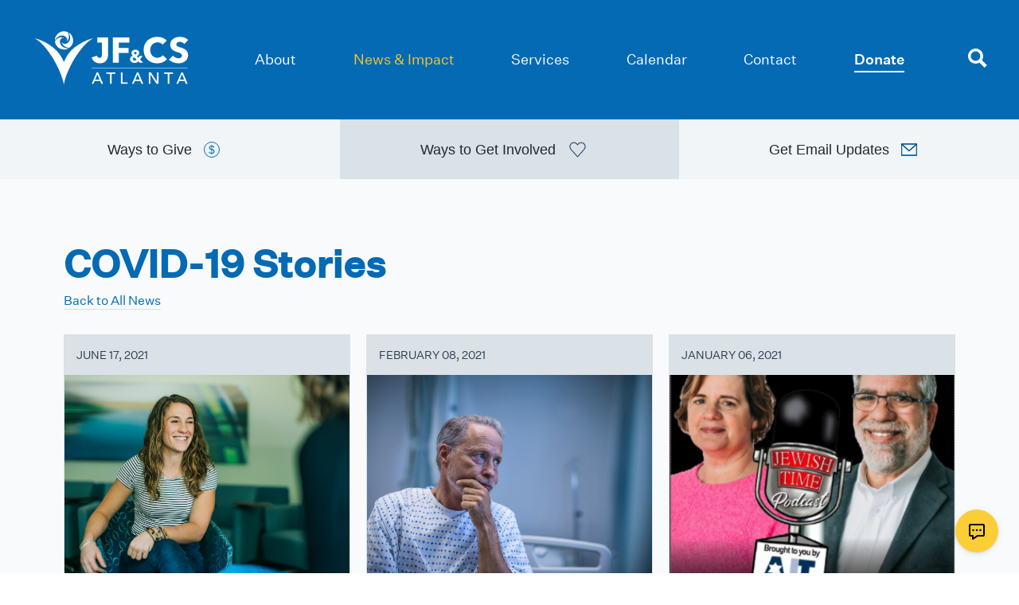

--- FILE ---
content_type: text/html; charset=UTF-8
request_url: https://jfcsatl.org/news/covid19
body_size: 24969
content:

<!DOCTYPE html>
<html lang="en" class="no-js" xmlns="http://www.w3.org/1999/xhtml" xmlns:fb="http://ogp.me/ns/fb#">
<head>
        <!--# if expr="$HTTP_COOKIE=/critical\-css\=72bc42892a/" -->
    <!-- CSS has already been cached -->
    <!--# else -->
        <!--# endif --><script>
        !function(e,t,a,n,g){e[n]=e[n]||[],e[n].push({"gtm.start":(new Date).getTime(),event:"gtm.js"});var m=t.getElementsByTagName(a)[0],r=t.createElement(a);r.async=!0,r.src="https://www.googletagmanager.com/gtm.js?id=GTM-K6DGSQ5",m.parentNode.insertBefore(r,m)}(window,document,"script","dataLayer");
    </script>
    <script>!function(e,t){var n=function(e,t){"use strict";if(t.getElementsByClassName){var n,i,o=t.documentElement,a=e.Date,r=e.HTMLPictureElement,s="addEventListener",l="getAttribute",c=e[s],d=e.setTimeout,u=e.requestAnimationFrame||d,f=e.requestIdleCallback,m=/^picture$/i,p=["load","error","lazyincluded","_lazyloaded"],v={},h=Array.prototype.forEach,y=function(e,t){return v[t]||(v[t]=new RegExp("(\\s|^)"+t+"(\\s|$)")),v[t].test(e[l]("class")||"")&&v[t]},g=function(e,t){y(e,t)||e.setAttribute("class",(e[l]("class")||"").trim()+" "+t)},z=function(e,t){var n;(n=y(e,t))&&e.setAttribute("class",(e[l]("class")||"").replace(n," "))},C=function(e,t,n){var i=n?s:"removeEventListener";n&&C(e,t),p.forEach(function(n){e[i](n,t)})},b=function(e,i,o,a,r){var s=t.createEvent("Event");return o||(o={}),o.instance=n,s.initEvent(i,!a,!r),s.detail=o,e.dispatchEvent(s),s},A=function(t,n){var o;!r&&(o=e.picturefill||i.pf)?(n&&n.src&&!t[l]("srcset")&&t.setAttribute("srcset",n.src),o({reevaluate:!0,elements:[t]})):n&&n.src&&(t.src=n.src)},E=function(e,t){return(getComputedStyle(e,null)||{})[t]},w=function(e,t,n){for(n=n||e.offsetWidth;n<i.minSize&&t&&!e._lazysizesWidth;)n=t.offsetWidth,t=t.parentNode;return n},x=function(){var e,n,i=[],o=[],a=i,r=function(){var t=a;for(a=i.length?o:i,e=!0,n=!1;t.length;)t.shift()();e=!1},s=function(i,o){e&&!o?i.apply(this,arguments):(a.push(i),n||(n=!0,(t.hidden?d:u)(r)))};return s._lsFlush=r,s}(),_=function(e,t){return t?function(){x(e)}:function(){var t=this,n=arguments;x(function(){e.apply(t,n)})}},N=function(e){var t,n=0,o=i.throttleDelay,r=i.ricTimeout,s=function(){t=!1,n=a.now(),e()},l=f&&r>49?function(){f(s,{timeout:r}),r!==i.ricTimeout&&(r=i.ricTimeout)}:_(function(){d(s)},!0);return function(e){var i;(e=!0===e)&&(r=33),t||(t=!0,(i=o-(a.now()-n))<0&&(i=0),e||i<9?l():d(l,i))}},M=function(e){var t,n,i=function(){t=null,e()},o=function(){var e=a.now()-n;e<99?d(o,99-e):(f||i)(i)};return function(){n=a.now(),t||(t=d(o,99))}};!function(){var t,n={lazyClass:"lazyload",loadedClass:"lazyloaded",loadingClass:"lazyloading",preloadClass:"lazypreload",errorClass:"lazyerror",autosizesClass:"lazyautosizes",srcAttr:"data-src",srcsetAttr:"data-srcset",sizesAttr:"data-sizes",minSize:40,customMedia:{},init:!0,expFactor:1.5,hFac:.8,loadMode:2,loadHidden:!0,ricTimeout:0,throttleDelay:125};for(t in i=e.lazySizesConfig||e.lazysizesConfig||{},n)t in i||(i[t]=n[t]);e.lazySizesConfig=i,d(function(){i.init&&R()})}();var S=function(){var r,u,f,p,v,w,S,R,B,W,D,F,T=/^img$/i,I=/^iframe$/i,O="onscroll"in e&&!/(gle|ing)bot/.test(navigator.userAgent),L=0,U=0,j=-1,H=function(e){U--,(!e||U<0||!e.target)&&(U=0)},P=function(e){return null==F&&(F="hidden"==E(t.body,"visibility")),F||"hidden"!=E(e.parentNode,"visibility")&&"hidden"!=E(e,"visibility")},$=function(e,n){var i,a=e,r=P(e);for(R-=n,D+=n,B-=n,W+=n;r&&(a=a.offsetParent)&&a!=t.body&&a!=o;)(r=(E(a,"opacity")||1)>0)&&"visible"!=E(a,"overflow")&&(i=a.getBoundingClientRect(),r=W>i.left&&B<i.right&&D>i.top-1&&R<i.bottom+1);return r},J=function(){var e,a,s,c,d,f,m,v,h,y,g,z,C=n.elements;if((p=i.loadMode)&&U<8&&(e=C.length)){for(a=0,j++,y=!i.expand||i.expand<1?o.clientHeight>500&&o.clientWidth>500?500:370:i.expand,n._defEx=y,g=y*i.expFactor,z=i.hFac,F=null,L<g&&U<1&&j>2&&p>2&&!t.hidden?(L=g,j=0):L=p>1&&j>1&&U<6?y:0;a<e;a++)if(C[a]&&!C[a]._lazyRace)if(O)if((v=C[a][l]("data-expand"))&&(f=1*v)||(f=L),h!==f&&(w=innerWidth+f*z,S=innerHeight+f,m=-1*f,h=f),s=C[a].getBoundingClientRect(),(D=s.bottom)>=m&&(R=s.top)<=S&&(W=s.right)>=m*z&&(B=s.left)<=w&&(D||W||B||R)&&(i.loadHidden||P(C[a]))&&(u&&U<3&&!v&&(p<3||j<4)||$(C[a],f))){if(X(C[a]),d=!0,U>9)break}else!d&&u&&!c&&U<4&&j<4&&p>2&&(r[0]||i.preloadAfterLoad)&&(r[0]||!v&&(D||W||B||R||"auto"!=C[a][l](i.sizesAttr)))&&(c=r[0]||C[a]);else X(C[a]);c&&!d&&X(c)}},q=N(J),Z=function(e){var t=e.target;t._lazyCache?delete t._lazyCache:(H(e),g(t,i.loadedClass),z(t,i.loadingClass),C(t,K),b(t,"lazyloaded"))},G=_(Z),K=function(e){G({target:e.target})},Q=function(e){var t,n=e[l](i.srcsetAttr);(t=i.customMedia[e[l]("data-media")||e[l]("media")])&&e.setAttribute("media",t),n&&e.setAttribute("srcset",n)},V=_(function(e,t,n,o,a){var r,s,c,u,p,v;(p=b(e,"lazybeforeunveil",t)).defaultPrevented||(o&&(n?g(e,i.autosizesClass):e.setAttribute("sizes",o)),s=e[l](i.srcsetAttr),r=e[l](i.srcAttr),a&&(c=e.parentNode,u=c&&m.test(c.nodeName||"")),v=t.firesLoad||"src"in e&&(s||r||u),p={target:e},g(e,i.loadingClass),v&&(clearTimeout(f),f=d(H,2500),C(e,K,!0)),u&&h.call(c.getElementsByTagName("source"),Q),s?e.setAttribute("srcset",s):r&&!u&&(I.test(e.nodeName)?function(e,t){try{e.contentWindow.location.replace(t)}catch(n){e.src=t}}(e,r):e.src=r),a&&(s||u)&&A(e,{src:r})),e._lazyRace&&delete e._lazyRace,z(e,i.lazyClass),x(function(){(!v||e.complete&&e.naturalWidth>1)&&(Z(p),e._lazyCache=!0,d(function(){"_lazyCache"in e&&delete e._lazyCache},9))},!0)}),X=function(e){var t,n=T.test(e.nodeName),o=n&&(e[l](i.sizesAttr)||e[l]("sizes")),a="auto"==o;(!a&&u||!n||!e[l]("src")&&!e.srcset||e.complete||y(e,i.errorClass)||!y(e,i.lazyClass))&&(t=b(e,"lazyunveilread").detail,a&&k.updateElem(e,!0,e.offsetWidth),e._lazyRace=!0,U++,V(e,t,a,o,n))},Y=function(){if(!u){if(a.now()-v<999)return void d(Y,999);var e=M(function(){i.loadMode=3,q()});u=!0,i.loadMode=3,q(),c("scroll",function(){3==i.loadMode&&(i.loadMode=2),e()},!0)}};return{_:function(){v=a.now(),n.elements=t.getElementsByClassName(i.lazyClass),r=t.getElementsByClassName(i.lazyClass+" "+i.preloadClass),c("scroll",q,!0),c("resize",q,!0),e.MutationObserver?new MutationObserver(q).observe(o,{childList:!0,subtree:!0,attributes:!0}):(o[s]("DOMNodeInserted",q,!0),o[s]("DOMAttrModified",q,!0),setInterval(q,999)),c("hashchange",q,!0),["focus","mouseover","click","load","transitionend","animationend","webkitAnimationEnd"].forEach(function(e){t[s](e,q,!0)}),/d$|^c/.test(t.readyState)?Y():(c("load",Y),t[s]("DOMContentLoaded",q),d(Y,2e4)),n.elements.length?(J(),x._lsFlush()):q()},checkElems:q,unveil:X}}(),k=function(){var e,n=_(function(e,t,n,i){var o,a,r;if(e._lazysizesWidth=i,i+="px",e.setAttribute("sizes",i),m.test(t.nodeName||""))for(o=t.getElementsByTagName("source"),a=0,r=o.length;a<r;a++)o[a].setAttribute("sizes",i);n.detail.dataAttr||A(e,n.detail)}),o=function(e,t,i){var o,a=e.parentNode;a&&(i=w(e,a,i),(o=b(e,"lazybeforesizes",{width:i,dataAttr:!!t})).defaultPrevented||(i=o.detail.width)&&i!==e._lazysizesWidth&&n(e,a,o,i))},a=M(function(){var t,n=e.length;if(n)for(t=0;t<n;t++)o(e[t])});return{_:function(){e=t.getElementsByClassName(i.autosizesClass),c("resize",a)},checkElems:a,updateElem:o}}(),R=function(){R.i||(R.i=!0,k._(),S._())};return n={cfg:i,autoSizer:k,loader:S,init:R,uP:A,aC:g,rC:z,hC:y,fire:b,gW:w,rAF:x}}}(e,e.document);e.lazySizes=n,"object"==typeof module&&module.exports&&(module.exports=n)}(window),function(e){var t=!1;if("function"==typeof define&&define.amd&&(define(e),t=!0),"object"==typeof exports&&(module.exports=e(),t=!0),!t){var n=window.Cookies,i=window.Cookies=e();i.noConflict=function(){return window.Cookies=n,i}}}(function(){function e(){for(var e=0,t={};e<arguments.length;e++){var n=arguments[e];for(var i in n)t[i]=n[i]}return t}return function t(n){function i(t,o,a){var r;if("undefined"!=typeof document){if(arguments.length>1){if("number"==typeof(a=e({path:"/"},i.defaults,a)).expires){var s=new Date;s.setMilliseconds(s.getMilliseconds()+864e5*a.expires),a.expires=s}a.expires=a.expires?a.expires.toUTCString():"";try{r=JSON.stringify(o),/^[\{\[]/.test(r)&&(o=r)}catch(e){}o=n.write?n.write(o,t):encodeURIComponent(String(o)).replace(/%(23|24|26|2B|3A|3C|3E|3D|2F|3F|40|5B|5D|5E|60|7B|7D|7C)/g,decodeURIComponent),t=(t=(t=encodeURIComponent(String(t))).replace(/%(23|24|26|2B|5E|60|7C)/g,decodeURIComponent)).replace(/[\(\)]/g,escape);var l="";for(var c in a)a[c]&&(l+="; "+c,!0!==a[c]&&(l+="="+a[c]));return document.cookie=t+"="+o+l}t||(r={});for(var d=document.cookie?document.cookie.split("; "):[],u=/(%[0-9A-Z]{2})+/g,f=0;f<d.length;f++){var m=d[f].split("="),p=m.slice(1).join("=");this.json||'"'!==p.charAt(0)||(p=p.slice(1,-1));try{var v=m[0].replace(u,decodeURIComponent);if(p=n.read?n.read(p,v):n(p,v)||p.replace(u,decodeURIComponent),this.json)try{p=JSON.parse(p)}catch(e){}if(t===v){r=p;break}t||(r[v]=p)}catch(e){}}return r}}return i.set=i,i.get=function(e){return i.call(i,e)},i.getJSON=function(){return i.apply({json:!0},[].slice.call(arguments))},i.defaults={},i.remove=function(t,n){i(t,"",e(n,{expires:-1}))},i.withConverter=t,i}(function(){})});
    </script>
            <meta charset="utf-8">
<meta http-equiv="X-UA-Compatible" content="IE=edge">
<meta name="viewport" content="width=device-width, initial-scale=1.0, user-scalable=no">
<meta name="author" content="Jonathan Melville, Melville Digital Development">
<meta name="apple-mobile-web-app-capable" content="yes">
<meta name="apple-mobile-web-app-status-bar-style" content="black">
<meta name="apple-mobile-web-app-title" content="JF&amp;CS of Atlanta">
<meta name="msapplication-tap-highlight" content="no">
<link rel="apple-touch-icon-precomposed" href="/dist/graphics/apple-touch-icon.png">
<link rel="apple-touch-icon-precomposed" sizes="57x57" href="/dist/graphics/apple-touch-icon.png">
<link rel="apple-touch-icon-precomposed" sizes="76x76" href="/dist/graphics/apple-touch-icon.png">
<link rel="apple-touch-icon-precomposed" sizes="120x120" href="/dist/graphics/apple-touch-icon.png">
<link rel="apple-touch-icon-precomposed" sizes="152x152" href="/dist/graphics/apple-touch-icon.png">
<link rel="apple-touch-icon-precomposed" sizes="167x167" href="/dist/graphics/apple-touch-icon.png">
<link rel="apple-touch-icon-precomposed" sizes="180x180" href="/dist/graphics/apple-touch-icon.png">
<link rel="mask-icon" sizes="any" href="/dist/safari-icon.svg" color="#B9DED6">
<meta name="mobile-web-app-capable" content="yes">
<link rel="icon" sizes="192x192" href="/dist/graphics/apple-touch-icon.png">
<meta name="msapplication-TileImage" content="/dist/graphics/apple-touch-icon.png">
<meta name="msapplication-TileColor" content="#FFFFFF">
<link rel="shortcut icon" type="image/ico" href="/dist/graphics/favicon.ico" />
<link rel="icon" type="image/x-icon" href="/dist/graphics/favicon.png">
<link rel="home" href="https://jfcsatl.org/" /><!--# if expr="$HTTP_COOKIE=/critical\-css\=72bc42892a/" -->
    <link rel="stylesheet" href="/dist/css/app.72bc42892a.css">
<!--# else -->
    <script>
        Cookies.set('critical-css', '72bc42892a', {expires: 30});
    </script>
    <link rel="preload" href="/dist/css/app.72bc42892a.css" as="style" onload="this.onload=null;this.rel='stylesheet'">
    <noscript><link rel="stylesheet" href="/dist/css/app.72bc42892a.css"></noscript>
    <script>
        /*! loadCSS. [c]2017 Filament Group, Inc. MIT License */
        !function(t){"use strict";t.loadCSS||(t.loadCSS=function(){});var e=loadCSS.relpreload={};if(e.support=function(){var e;try{e=t.document.createElement("link").relList.supports("preload")}catch(t){e=!1}return function(){return e}}(),e.bindMediaToggle=function(t){var e=t.media||"all";function a(){t.media=e}t.addEventListener?t.addEventListener("load",a):t.attachEvent&&t.attachEvent("onload",a),setTimeout(function(){t.rel="stylesheet",t.media="only x"}),setTimeout(a,3e3)},e.poly=function(){if(!e.support())for(var a=t.document.getElementsByTagName("link"),n=0;n<a.length;n++){var o=a[n];"preload"!==o.rel||"style"!==o.getAttribute("as")||o.getAttribute("data-loadcss")||(o.setAttribute("data-loadcss",!0),e.bindMediaToggle(o))}},!e.support()){e.poly();var a=t.setInterval(e.poly,500);t.addEventListener?t.addEventListener("load",function(){e.poly(),t.clearInterval(a)}):t.attachEvent&&t.attachEvent("onload",function(){e.poly(),t.clearInterval(a)})}"undefined"!=typeof exports?exports.loadCSS=loadCSS:t.loadCSS=loadCSS}("undefined"!=typeof global?global:this);
    </script>
<!--# endif --><script src="/dist/js/core.7a444a7dd8.js"></script>
        <link rel="apple-touch-icon" sizes="180x180" href="/apple-touch-icon.png">
    <link rel="icon" type="image/png" sizes="32x32" href="/favicon-32x32.png">
    <link rel="icon" type="image/png" sizes="16x16" href="/favicon-16x16.png">
    <link rel="manifest" href="/site.webmanifest">
    <link rel="mask-icon" href="/safari-pinned-tab.svg" color="#5bbad5">
    <meta name="msapplication-TileColor" content="#da532c">
    <meta name="theme-color" content="#ffffff">
<title>JF&amp;CS Atlanta | COVID-19</title><meta name="generator" content="SEOmatic">
<meta name="keywords" content="JF&amp;CS, JFCS, Jewish, Family, Career, Services, Atlanta, Georgia, Human Services, Counseling, Disabilities, Employment, Hope, Opportunity, Empower">
<meta name="description" content="Jewish Family &amp; Career Services (JF&amp;CS) helps improve the quality of life and build self-sufficiency for individuals and families in greater Atlanta.">
<meta name="referrer" content="no-referrer-when-downgrade">
<meta name="robots" content="all">
<meta content="en_US" property="og:locale">
<meta content="JF&amp;CS Atlanta" property="og:site_name">
<meta content="website" property="og:type">
<meta content="https://jfcsatl.org/news/covid19" property="og:url">
<meta content="COVID-19" property="og:title">
<meta content="Jewish Family &amp; Career Services (JF&amp;CS) helps improve the quality of life and build self-sufficiency for individuals and families in greater Atlanta." property="og:description">
<meta content="https://d1symue921fl4h.cloudfront.net/assets/heroImg/_1200x630_crop_center-center_82_none/JFCS-NOV092.jpg?mtime=1557255366" property="og:image">
<meta content="1200" property="og:image:width">
<meta content="630" property="og:image:height">
<meta content="Jewish Family &amp; Career Services (JF&amp;CS) helps improve the quality of life and build self-sufficiency for individuals and families in greater Atlanta." property="og:image:alt">
<meta name="twitter:card" content="summary_large_image">
<meta name="twitter:site" content="@JFCSatl">
<meta name="twitter:creator" content="@JFCSatl">
<meta name="twitter:title" content="COVID-19">
<meta name="twitter:description" content="Jewish Family &amp; Career Services (JF&amp;CS) helps improve the quality of life and build self-sufficiency for individuals and families in greater Atlanta.">
<meta name="twitter:image" content="https://d1symue921fl4h.cloudfront.net/assets/heroImg/_1200x630_crop_center-center_82_none/JFCS-NOV092.jpg?mtime=1557255366">
<meta name="twitter:image:width" content="1200">
<meta name="twitter:image:height" content="630">
<meta name="twitter:image:alt" content="Jewish Family &amp; Career Services (JF&amp;CS) helps improve the quality of life and build self-sufficiency for individuals and families in greater Atlanta.">
<link href="https://jfcsatl.org/news/covid19" rel="canonical">
<link href="https://jfcsatl.org/" rel="home">
<link type="text/plain" href="https://jfcsatl.org/humans.txt" rel="author"></head>
<body
class="text-base page__covid19  production"><noscript>
<iframe
src="https://www.googletagmanager.com/ns.html?id=GTM-K6DGSQ5" height="0" width="0" style="display:none;visibility:hidden"></iframe>
</noscript><svg
aria-hidden="true" class="hidden" version="1.1" xmlns="http://www.w3.org/2000/svg" xmlns:xlink="http://www.w3.org/1999/xlink"><symbol
id="icon-location" viewBox="0 0 32 32"><title>location</title>
<path
d="M11.163 11.554c0-2.655 2.166-4.807 4.837-4.807s4.837 2.152 4.837 4.807-2.166 4.806-4.837 4.806-4.837-2.152-4.837-4.806zM7.777 12.154c0 2.011 2.454 6.25 2.454 6.25l5.769 9.614 5.438-9.613c0 0 2.785-4.27 2.785-6.25 0-4.513-3.682-8.171-8.223-8.171s-8.223 3.657-8.223 8.17z"></path>
</symbol><symbol
id="icon-heart" viewBox="0 0 120 120"><title>heart</title>
<path
stroke-width="2" d="M60.084 115.164c-.568 0-1.104-.244-1.484-.66L8.588 59.192c-.18-.2-.316-.428-.404-.672l-.036-.06C3.544 50.656.5 45.504.5 37.424.5 19.456 14.908 4.836 32.616 4.836c11.212 0 21.588 5.956 27.384 15.448 5.764-9.38 16.132-15.26 27.38-15.26 17.708 0 32.116 14.52 32.116 32.372 0 8.104-3.072 13.3-7.712 21.164-.084.228-.212.444-.38.632l-49.84 55.312c-.368.416-.908.66-1.48.66.004 0 .004 0 0 0zM11.82 56.796l48.264 53.384 48.112-53.392c4.772-8.088 7.312-12.392 7.312-19.392 0-15.644-12.612-28.372-28.116-28.372-10.996 0-21.028 6.416-25.564 16.344-.648 1.42-2.988 1.42-3.64 0C53.6 15.324 43.568 8.836 32.62 8.836c-15.504 0-28.116 12.824-28.116 28.588 0 6.984 2.52 11.252 7.092 19l.224.372z"/>
</symbol><symbol
id="icon-facebook" viewBox="0 0 32 32"><title>facebook</title>
<path
d="M19 6h5v-6h-5c-3.86 0-7 3.14-7 7v3h-4v6h4v16h6v-16h5l1-6h-6v-3c0-0.542 0.458-1 1-1z"></path>
</symbol><symbol
id="icon-instagram" viewBox="0 0 32 32"><title>instagram</title>
<path
d="M16 2.881c4.275 0 4.781 0.019 6.462 0.094 1.563 0.069 2.406 0.331 2.969 0.55 0.744 0.288 1.281 0.638 1.837 1.194 0.563 0.563 0.906 1.094 1.2 1.838 0.219 0.563 0.481 1.412 0.55 2.969 0.075 1.688 0.094 2.194 0.094 6.463s-0.019 4.781-0.094 6.463c-0.069 1.563-0.331 2.406-0.55 2.969-0.288 0.744-0.637 1.281-1.194 1.837-0.563 0.563-1.094 0.906-1.837 1.2-0.563 0.219-1.413 0.481-2.969 0.55-1.688 0.075-2.194 0.094-6.463 0.094s-4.781-0.019-6.463-0.094c-1.563-0.069-2.406-0.331-2.969-0.55-0.744-0.288-1.281-0.637-1.838-1.194-0.563-0.563-0.906-1.094-1.2-1.837-0.219-0.563-0.481-1.413-0.55-2.969-0.075-1.688-0.094-2.194-0.094-6.463s0.019-4.781 0.094-6.463c0.069-1.563 0.331-2.406 0.55-2.969 0.288-0.744 0.638-1.281 1.194-1.838 0.563-0.563 1.094-0.906 1.838-1.2 0.563-0.219 1.412-0.481 2.969-0.55 1.681-0.075 2.188-0.094 6.463-0.094zM16 0c-4.344 0-4.887 0.019-6.594 0.094-1.7 0.075-2.869 0.35-3.881 0.744-1.056 0.412-1.95 0.956-2.837 1.85-0.894 0.888-1.438 1.781-1.85 2.831-0.394 1.019-0.669 2.181-0.744 3.881-0.075 1.713-0.094 2.256-0.094 6.6s0.019 4.887 0.094 6.594c0.075 1.7 0.35 2.869 0.744 3.881 0.413 1.056 0.956 1.95 1.85 2.837 0.887 0.887 1.781 1.438 2.831 1.844 1.019 0.394 2.181 0.669 3.881 0.744 1.706 0.075 2.25 0.094 6.594 0.094s4.888-0.019 6.594-0.094c1.7-0.075 2.869-0.35 3.881-0.744 1.050-0.406 1.944-0.956 2.831-1.844s1.438-1.781 1.844-2.831c0.394-1.019 0.669-2.181 0.744-3.881 0.075-1.706 0.094-2.25 0.094-6.594s-0.019-4.887-0.094-6.594c-0.075-1.7-0.35-2.869-0.744-3.881-0.394-1.063-0.938-1.956-1.831-2.844-0.887-0.887-1.781-1.438-2.831-1.844-1.019-0.394-2.181-0.669-3.881-0.744-1.712-0.081-2.256-0.1-6.6-0.1v0z"></path>
<path
d="M16 7.781c-4.537 0-8.219 3.681-8.219 8.219s3.681 8.219 8.219 8.219 8.219-3.681 8.219-8.219c0-4.537-3.681-8.219-8.219-8.219zM16 21.331c-2.944 0-5.331-2.387-5.331-5.331s2.387-5.331 5.331-5.331c2.944 0 5.331 2.387 5.331 5.331s-2.387 5.331-5.331 5.331z"></path>
<path
d="M26.462 7.456c0 1.060-0.859 1.919-1.919 1.919s-1.919-0.859-1.919-1.919c0-1.060 0.859-1.919 1.919-1.919s1.919 0.859 1.919 1.919z"></path>
</symbol><symbol
id="icon-twitter" viewBox="0 0 32 32"><title>twitter</title>
<path
d="M32 7.075c-1.175 0.525-2.444 0.875-3.769 1.031 1.356-0.813 2.394-2.1 2.887-3.631-1.269 0.75-2.675 1.3-4.169 1.594-1.2-1.275-2.906-2.069-4.794-2.069-3.625 0-6.563 2.938-6.563 6.563 0 0.512 0.056 1.012 0.169 1.494-5.456-0.275-10.294-2.888-13.531-6.862-0.563 0.969-0.887 2.1-0.887 3.3 0 2.275 1.156 4.287 2.919 5.463-1.075-0.031-2.087-0.331-2.975-0.819 0 0.025 0 0.056 0 0.081 0 3.181 2.263 5.838 5.269 6.437-0.55 0.15-1.131 0.231-1.731 0.231-0.425 0-0.831-0.044-1.237-0.119 0.838 2.606 3.263 4.506 6.131 4.563-2.25 1.762-5.075 2.813-8.156 2.813-0.531 0-1.050-0.031-1.569-0.094 2.913 1.869 6.362 2.95 10.069 2.95 12.075 0 18.681-10.006 18.681-18.681 0-0.287-0.006-0.569-0.019-0.85 1.281-0.919 2.394-2.075 3.275-3.394z"></path>
</symbol><symbol
id="icon-arrow-left" viewBox="0 0 32 32"><title>left</title>
<path
d="M2.561 15.24996324H31.25c.414 0 .75.336.75.75s-.336.75-.75.75H2.561l4.719 4.72c.293.292.293.768 0 1.06-.292.293-.768.293-1.06 0l-5.99-5.989c-.003-.003-.007-.007-.01-.011-.112-.111-.181-.248-.207-.392v-.001l-.001-.001v-.003l-.001-.002v-.005H.01c-.004-.025-.007-.051-.008-.076v-.002l-.001-.002V16.02796324l-.001-.001v-.017-.01V15.97296324l.001-.002v-.003c.002-.044.007-.087.016-.129.03-.135.097-.264.203-.369.003-.004.007-.008.01-.011l5.99-5.989c.292-.293.768-.293 1.06 0 .293.292.293.768 0 1.06l-4.719 4.72z"/>
</symbol><symbol
id="icon-email" viewBox="0 0 24 24"><title>email</title>
<path
d="M24 21h-24v-18h24v18zm-23-16.477v15.477h22v-15.477l-10.999 10-11.001-10zm21.089-.523h-20.176l10.088 9.171 10.088-9.171z"/>
</symbol><symbol
id="icon-arrow-right" viewBox="0 0 32 32"><title>right</title>
<path
d="M29.43903676 16.75h-28.689c-.414 0-.75-.336-.75-.75s.336-.75.75-.75h28.689l-4.719-4.72c-.293-.292-.293-.768 0-1.06.292-.293.768-.293 1.06 0l5.99 5.989c.003.003.007.007.01.011.112.111.181.248.207.392v.001l.001.001v.003l.001.002v.005h.001c.004.025.007.051.008.076v.002l.001.002V15.972l.001.001V16.027l-.001.002v.003c-.002.044-.007.087-.016.129-.03.135-.097.264-.203.369-.003.004-.007.008-.01.011l-5.99 5.989c-.292.293-.768.293-1.06 0-.293-.292-.293-.768 0-1.06l4.719-4.72z"/>
</symbol><symbol
id="icon-arrow-up" viewBox="0 0 32 32"><title>up</title>
<path
d="M16.7501 2.561V31.25c0 .414-.336.75-.75.75s-.75-.336-.75-.75V2.561l-4.72 4.719c-.292.293-.768.293-1.06 0-.293-.292-.293-.768 0-1.06l5.989-5.99c.003-.003.007-.007.011-.01.111-.112.248-.181.392-.207h.001l.001-.001h.003l.002-.001h.005V.01c.025-.004.051-.007.076-.008h.002l.002-.001H15.9721l.001-.001H16.0271l.002.001h.003c.044.002.087.007.129.016.135.03.264.097.369.203.004.003.008.007.011.01l5.989 5.99c.293.292.293.768 0 1.06-.292.293-.768.293-1.06 0l-4.72-4.719z"/>
</symbol><symbol
id="icon-arrow-down" viewBox="0 0 32 32"><title>down</title>
<path
d="M15.25 29.439V.75c0-.414.336-.75.75-.75s.75.336.75.75v28.689l4.72-4.719c.292-.293.768-.293 1.06 0 .293.292.293.768 0 1.06l-5.989 5.99c-.003.003-.007.007-.011.01-.111.112-.248.181-.392.207h-.001l-.001.001h-.003l-.002.001h-.005v.001c-.025.004-.051.007-.076.008h-.002l-.002.001H16.028l-.001.001H15.973l-.002-.001h-.003c-.044-.002-.087-.007-.129-.016-.135-.03-.264-.097-.369-.203-.004-.003-.008-.007-.011-.01L9.47 25.78c-.293-.292-.293-.768 0-1.06.292-.293.768-.293 1.06 0l4.72 4.719z"/>
</symbol></svg><div
class="mobile-nav-ctn fixed pin-t pin-r z-1000 large:hidden text-white transition-all p-15 mt-2 medium:mt-5"><div
class="inline-block mr-15 cursor-pointer" data-helm-toggle style="width:28px;height:28px;">
<svg
class="fill-current helm-menu-hamburger" xmlns="http://www.w3.org/2000/svg" width="24" height="24" viewBox="0 0 24 24"><path
d="M24 6h-24v-4h24v4zm0 4h-24v4h24v-4zm0 8h-24v4h24v-4z"/></svg>
<svg
class="fill-current helm-menu-close" xmlns="http://www.w3.org/2000/svg" width="24" height="24" viewBox="0 0 24 24"><path
d="M24 20.188l-8.315-8.209 8.2-8.282-3.697-3.697-8.212 8.318-8.31-8.203-3.666 3.666 8.321 8.24-8.206 8.313 3.666 3.666 8.237-8.318 8.285 8.203z"/></svg></div><div
class="inline-block search-btn cursor-pointer" style="width:28px;height:28px;">
<svg
class="fill-current pointer-events-auto inline-block search-btn" xmlns="http://www.w3.org/2000/svg" width="24" height="24" viewBox="0 0 24 24">
<path
class="search-btn" d="M23.822 20.88l-6.353-6.354c.93-1.465 1.467-3.2 1.467-5.059.001-5.219-4.247-9.467-9.468-9.467s-9.468 4.248-9.468 9.468c0 5.221 4.247 9.469 9.468 9.469 1.768 0 3.421-.487 4.839-1.333l6.396 6.396 3.119-3.12zm-20.294-11.412c0-3.273 2.665-5.938 5.939-5.938 3.275 0 5.94 2.664 5.94 5.938 0 3.275-2.665 5.939-5.94 5.939-3.274 0-5.939-2.664-5.939-5.939z"/>
</svg></div></div><nav
aria-hidden="true" class="navigation large:hidden helm-nav" data-helm-nav><ul
class="text-3xlarge bg-brand-primary text-white list-reset p-40 h-full flex flex-col justify-center font-sans"><li
class="mb-30">
<a
href="https://jfcsatl.org/">
<svg
class="fill-current text-brand-secondary w-5/12" xmlns="http://www.w3.org/2000/svg"
viewBox="0 0 270 100">
<path
d="M37.317484 1.93087v44.20731c0 1.829268-.101542 3.55691-.304626 5.182926-.203084 1.626016-.50771 2.947154-1.01542 4.06504-.710794 1.829268-1.726214 3.455284-3.04626 4.979674-1.218504 1.52439-2.741634 2.743902-4.467848 3.760162-1.726214 1.01626-3.55397 1.829268-5.58481 2.439024s-4.163222.914634-6.498688.914634c-6.701772 0-12.18504-3.04878-16.449804-9.349592L10.71348 47.052814c.304626 1.930894.913878 3.455284 1.827756 4.57317.913878 1.117886 2.132382 1.727642 3.55397 1.727642 3.04626 0 4.670932-2.439024 4.670932-7.317072V1.93087h16.551346zm49.958664 14.126014H67.373916v10.67073h18.176018v14.024388H67.373916v24.999996H50.82257V1.93087h36.55512v14.126014h-.101542zm52.395672 25.304874c3.350886-3.252032 6.09252-6.300812 8.326444-9.14634l9.341864 9.044714c-.913878 1.321138-2.03084 2.642276-3.249344 3.963414-1.218504 1.321138-2.640092 2.743902-4.163222 4.166666l-1.218504 1.219512 14.21588 15.142274h-20.613026l-5.58481-5.792682c-7.61565 5.0813-14.926674 7.62195-21.933072 7.62195-2.944718 0-5.686352-.406504-8.224902-1.321138-2.437008-.914634-4.670932-2.134146-6.397146-3.760162-1.726214-1.626016-3.249344-3.55691-4.264764-5.792682-1.01542-2.235772-1.52313-4.674796-1.52313-7.317072 0-2.337398.304626-4.471544 1.01542-6.300812.609252-1.829268 1.726214-3.55691 3.350886-5.284552 1.218504-1.321138 2.53855-2.439024 3.960138-3.353658 1.421588-.914634 3.249344-1.829268 5.280184-2.845528l1.726214-.813008-1.116962-1.219512c-3.249344-4.06504-4.874016-8.028454-4.874016-11.788616 0-2.439024.50771-4.776422 1.52313-6.910568 1.01542-2.134146 2.437008-3.963414 4.163222-5.58943 1.726214-1.52439 3.858596-2.743902 6.295604-3.658536s5.0771-1.321138 7.818734-1.321138c2.843176 0 5.483268.406504 7.920276 1.321138 2.437008.914634 4.56939 2.134146 6.295604 3.658536 1.726214 1.626016 3.147802 3.455284 4.163222 5.58943 1.01542 2.134146 1.52313 4.369918 1.52313 6.910568 0 1.727642-.203084 3.252032-.609252 4.57317-.406168 1.422764-1.01542 2.642276-2.03084 3.861788-.913878 1.219512-2.132382 2.337398-3.655512 3.455284-1.52313 1.117886-3.350886 2.235772-5.58481 3.353658l8.12336 8.333332zm-22.237698-2.235772c-3.960138 2.439024-5.990978 4.979674-5.990978 7.418698 0 .914634.203084 1.727642.609252 2.54065.406168.711382.913878 1.422764 1.624672 1.930894.710794.50813 1.421588.914634 2.335466 1.219512.913878.304878 1.827756.50813 2.843176.50813 2.843176 0 5.686352-.914634 8.732612-2.743902l-10.1542-10.873982zm6.904856-13.922762c3.960138-2.337398 5.889436-4.979674 5.889436-7.926828 0-1.626016-.50771-2.947154-1.52313-4.06504-1.01542-1.117886-2.335466-1.727642-4.06168-1.727642-1.52313 0-2.741634.50813-3.757054 1.52439-1.01542 1.01626-1.52313 2.235772-1.52313 3.760162 0 2.03252 1.624672 4.878048 4.975558 8.434958zm90.981632-1.930894c-3.858596-4.674796-8.529528-7.012194-14.21588-7.012194-2.437008 0-4.772474.406504-6.904856 1.321138-2.132382.914634-3.960138 2.134146-5.483268 3.658536-1.52313 1.52439-2.741634 3.353658-3.55397 5.58943-.913878 2.134146-1.320046 4.471544-1.320046 6.910568 0 2.54065.406168 4.878048 1.320046 7.012194.913878 2.134146 2.132382 3.963414 3.655512 5.58943 1.52313 1.626016 3.350886 2.845528 5.483268 3.760162 2.132382.914634 4.366306 1.321138 6.803314 1.321138 5.280184 0 10.052658-2.235772 14.317422-6.808942v19.613818l-1.726214.609756c-2.53855.914634-4.874016 1.52439-7.10794 2.03252-2.233924.406504-4.366306.609756-6.498688.609756-4.366306 0-8.63107-.813008-12.591208-2.54065-4.06168-1.626016-7.61565-3.963414-10.66191-7.012194-3.04626-3.04878-5.58481-6.60569-7.412566-10.772356s-2.741634-8.63821-2.741634-13.617884c0-4.878048.913878-9.451218 2.741634-13.516258s4.264764-7.62195 7.311024-10.569104c3.04626-2.947154 6.60023-5.284552 10.66191-6.910568 4.06168-1.626016 8.326444-2.54065 12.794292-2.54065 2.53855 0 5.0771.304878 7.514108.813008 2.437008.50813 5.0771 1.321138 7.717192 2.54065V23.27233h-.101542zm45.490816-4.979674c-1.827756-1.422764-3.655512-2.54065-5.381726-3.252032-1.726214-.711382-3.55397-1.01626-5.280184-1.01626-2.132382 0-3.858596.50813-5.280184 1.52439-1.320046 1.01626-2.03084 2.337398-2.03084 3.963414 0 1.117886.304626 2.03252 1.01542 2.743902.710794.711382 1.52313 1.321138 2.640092 1.930894 1.116962.50813 2.335466 1.01626 3.757054 1.422764 1.421588.406504 2.741634.813008 4.06168 1.219512 5.381726 1.829268 9.341864 4.166666 11.880414 7.215446 2.53855 3.04878 3.757054 6.910568 3.757054 11.788616 0 3.252032-.50771 6.199186-1.624672 8.841462s-2.741634 4.878048-4.772474 6.808942c-2.132382 1.930894-4.670932 3.353658-7.818734 4.369918-3.04626 1.01626-6.60023 1.52439-10.458826 1.52439-8.021818 0-15.535926-2.439024-22.440782-7.215446l7.10794-13.414632c2.437008 2.235772 4.975558 3.861788 7.311024 4.878048 2.437008 1.117886 4.772474 1.626016 7.209482 1.626016 2.741634 0 4.670932-.609756 6.09252-1.829268 1.320046-1.219512 2.03084-2.642276 2.03084-4.268292 0-.914634-.203084-1.829268-.50771-2.54065s-.913878-1.321138-1.726214-1.930894c-.812336-.609756-1.827756-1.117886-3.04626-1.626016-1.218504-.50813-2.843176-1.117886-4.56939-1.727642-2.132382-.711382-4.264764-1.422764-6.295604-2.235772-2.03084-.813008-3.858596-1.930894-5.483268-3.252032-1.624672-1.321138-2.944718-3.04878-3.858596-5.0813-1.01542-2.03252-1.52313-4.674796-1.52313-7.825202 0-3.150406.50771-5.995934 1.52313-8.536584 1.01542-2.54065 2.53855-4.776422 4.366306-6.60569 1.929298-1.829268 4.163222-3.252032 6.904856-4.268292 2.741634-1.01626 5.787894-1.52439 9.13878-1.52439 3.147802 0 6.498688.406504 9.849574 1.321138 3.452428.914634 6.701772 2.134146 9.849574 3.861788l-6.397146 13.109754zM161.625 93.178h.023v-9.499c0-.23.184-.437.437-.437h2.116c.23 0 .437.207.437.437v15.479c0 .23-.207.414-.437.414h-.552l-9.614-10.557h-.023v9.89c0 .23-.184.437-.437.437h-2.093c-.23 0-.437-.207-.437-.437V83.426c0-.23.207-.414.437-.414h.575l9.568 10.166zm-97.06-10.166c.23 0 .322.115.391.253l7.084 15.479c.138.299-.046.598-.391.598h-2.001c-.345 0-.506-.138-.667-.46l-1.127-2.484h-6.877l-1.127 2.484c-.092.23-.299.46-.667.46h-2.001c-.345 0-.529-.299-.391-.598l7.153-15.479c.069-.138.184-.253.391-.253h.23zm42.113.23c.23 0 .437.207.437.437v12.903h5.865c.253 0 .437.207.437.437v1.886c0 .23-.184.437-.437.437h-8.418c-.253 0-.437-.207-.437-.437V83.679c0-.23.184-.437.437-.437h2.116zm80.5 0c.253 0 .437.207.437.437v1.886c0 .23-.184.437-.437.437h-3.519v12.903c0 .23-.207.437-.437.437h-2.139c-.23 0-.437-.207-.437-.437V86.002h-3.519c-.253 0-.437-.207-.437-.437v-1.886c0-.23.184-.437.437-.437h10.051zm-95.542 0c.253 0 .437.207.437.437v1.886c0 .23-.184.437-.437.437h-3.519v12.903c0 .23-.207.437-.437.437h-2.139c-.23 0-.437-.207-.437-.437V86.002h-3.519c-.253 0-.437-.207-.437-.437v-1.886c0-.23.184-.437.437-.437h10.051zm112.838-.23c.23 0 .322.115.391.253l7.084 15.479c.138.299-.046.598-.391.598h-2.001c-.345 0-.506-.138-.667-.46l-1.127-2.484h-6.877l-1.127 2.484c-.092.23-.299.46-.667.46h-2.001c-.345 0-.529-.299-.391-.598l7.153-15.479c.069-.138.184-.253.391-.253h.23zm-72.657 0c.23 0 .322.115.391.253l7.084 15.479c.138.299-.046.598-.391.598H136.9c-.345 0-.506-.138-.667-.46l-1.127-2.484h-6.877l-1.127 2.484c-.092.23-.299.46-.667.46h-2.001c-.345 0-.529-.299-.391-.598l7.153-15.479c.069-.138.184-.253.391-.253h.23zm-65.09 10.833l-2.3-5.06h-.069l-2.254 5.06h4.623zm139.909 0l-2.3-5.06h-.069l-2.254 5.06h4.623zm-72.657 0l-2.3-5.06h-.069l-2.254 5.06h4.623z"/>
</svg>
</a></li><li >
<a
href="https://jfcsatl.org/about"
class="py-15 text-white font-sans-light block ">About</a></li><li
class="active">
<a
href="https://jfcsatl.org/news"
class="py-15 text-white font-sans-light block active">News &amp; Impact</a></li><li >
<a
href="https://jfcsatl.org/services"
class="py-15 text-white font-sans-light block ">Services</a></li><li >
<a
href="https://jfcsatl.org/calendar"
class="py-15 text-white font-sans-light block ">Calendar</a></li><li >
<a
href="https://jfcsatl.org/contact"
class="py-15 text-white font-sans-light block ">Contact</a></li><li >
<a
href="https://give.jfcsatl.org/empower?&amp;utm_source=jfcsatl&amp;utm_medium=home_donate_button&amp;utm_campaign=2025_2026"
class="py-15 text-white font-sans-light block ">Donate</a></li></ul></nav><nav
id="persist-nav" class="w-full bg-persist-nav fixed pin-t pin-l z-50 persist-nav"><ul
class="list-reset flex items-center large:justify-around py-15 px-20 text-body-primary font-sans"><li
class="absolute large:hidden">
<a
class="uppercase text-brand-primary border-brand-primary font-sans-medium font-normal text-small text-brand-primary border px-6 py-4" href="https://give.jfcsatl.org/empower?&amp;utm_source=jfcsatl&amp;utm_medium=home_donate_button&amp;utm_campaign=2025_2026">Donate</a></li><li
class="font-sans-medium uppercase tracking-wide text-body-primary mx-auto large:mx-0">
<a
href="https://jfcsatl.org/">
<svg
id="Layer_1" class="fill-current text-brand-primary h-25 medium:h-30" data-name="Layer 1" xmlns="http://www.w3.org/2000/svg" viewBox="0 0 211.5 74.1"><path
d="M81.92 71.32h-2.37l6.61-15.24h1.93l6.54 15.24h-2.41l-1.55-3.75h-7.23Zm2.28-5.62h5.7l-2.84-7.14ZM106 71.32h-2.13V58H99v-1.92h11.9V58H106ZM120.44 69.43h6.8v1.89h-8.93V56.08h2.13ZM135.31 71.32h-2.37l6.61-15.24h1.93L148 71.32h-2.42l-1.54-3.75h-7.23Zm2.28-5.62h5.7l-2.84-7.14ZM166.1 68.26h.05V56.08h2.13v15.24h-2.69l-8.05-12.44v12.44h-2.13V56.08h2.78ZM182.7 71.32h-2.14V58h-4.88v-1.92h11.9V58h-4.88ZM194.32 71.32H192l6.6-15.24h1.94L207 71.32h-2.41l-1.55-3.75h-7.23Zm2.28-5.62h5.7l-2.84-7.14ZM79.55 50.23h127.49v.69H79.55zM42.6 72.36C45.67 53.61 64.07 20 81.49 10.62c-19 5-33.68 17-38.84 31.72l-.06.12C37.44 27.73 22.67 15.55 3.64 10.55c17.42 9.33 35.89 43.06 38.96 61.81Z"/><path
d="m47.29 24 1.21.13c-3.68 3-16.29 2.23-17.8-9.21-.07-.55 4.45-7.62 11.53-5-4.25 0-5.65 3.88-4.6 7.49 1.82 6.17 9.66 6.59 9.66 6.59Z"/><path
d="M49.51 4.25 49 3.14c4.41 1.7 10.08 13 .93 20-.45.34-8.83-.05-10.1-7.49 2.11 3.69 6.18 3 8.78.24 4.48-4.65.9-11.64.9-11.64Z"/><path
d="m31.36 12.23-.71 1C29.92 8.55 36.86-2 47.52 2.41c.52.21 4.38 7.66-1.43 12.48 2.14-3.67-.54-6.83-4.19-7.72-6.28-1.54-10.54 5.06-10.54 5.06ZM115.47 16.53v6.9h12.95v6.66h-12.95v13h-8V9.63h22v6.9ZM143 43.09l-1.58-1.63a6.68 6.68 0 0 1-2 1.4 6.82 6.82 0 0 1-2.92.56 8.26 8.26 0 0 1-2.22-.3 5.66 5.66 0 0 1-1.93-.92 4.68 4.68 0 0 1-1.35-1.56 4.54 4.54 0 0 1-.51-2.21 4.34 4.34 0 0 1 .28-1.6 4.43 4.43 0 0 1 .77-1.3 5.64 5.64 0 0 1 1.12-1 10.7 10.7 0 0 1 1.34-.73 6.54 6.54 0 0 1-1.25-1.65 4.26 4.26 0 0 1-.47-2 3.84 3.84 0 0 1 .47-1.94A4.28 4.28 0 0 1 134 26.9a5 5 0 0 1 1.68-.75 7.4 7.4 0 0 1 1.85-.24 7 7 0 0 1 1.87.25 4.86 4.86 0 0 1 1.64.77 3.8 3.8 0 0 1 1.16 1.32 3.93 3.93 0 0 1 .43 1.91 3.8 3.8 0 0 1-.26 1.46 4.11 4.11 0 0 1-.72 1.18 5.46 5.46 0 0 1-1.07 1 9.94 9.94 0 0 1-1.3.78l2.1 2.15 1.62-2.62h4.3L143.73 39l4.15 4.14ZM136.16 36a3.92 3.92 0 0 0-1.24.79 2.18 2.18 0 0 0-.33 2.34 2.27 2.27 0 0 0 .52.66 2.38 2.38 0 0 0 .72.42 2.63 2.63 0 0 0 .83.14 2.88 2.88 0 0 0 1.39-.33 3.21 3.21 0 0 0 1.07-.95Zm3-5.74a1.55 1.55 0 0 0-.42-1.09 1.53 1.53 0 0 0-1.16-.45 1.62 1.62 0 0 0-1.15.44 1.48 1.48 0 0 0-.46 1.1 2.23 2.23 0 0 0 .32 1.13 3.71 3.71 0 0 0 .93 1 4.23 4.23 0 0 0 1.37-.87 1.74 1.74 0 0 0 .55-1.24ZM174 42.5a17.94 17.94 0 0 1-7.48 1.5 19.63 19.63 0 0 1-7.16-1.27 16.56 16.56 0 0 1-9.47-9.22 18.2 18.2 0 0 1-1.37-7.18 18.35 18.35 0 0 1 1.39-7.33 16.21 16.21 0 0 1 3.85-5.55 17 17 0 0 1 5.77-3.45 20.27 20.27 0 0 1 7.13-1.23 20 20 0 0 1 7 1.26 13.23 13.23 0 0 1 5.55 3.66l-5.48 5.48a6.8 6.8 0 0 0-3-2.32 9.88 9.88 0 0 0-3.78-.75 9.55 9.55 0 0 0-3.89.78A9 9 0 0 0 160 19a9.92 9.92 0 0 0-2 3.23 11.52 11.52 0 0 0-.7 4.09 11.83 11.83 0 0 0 .7 4.16 9.92 9.92 0 0 0 2 3.24 8.92 8.92 0 0 0 3 2.1 9.58 9.58 0 0 0 3.82.76 8.92 8.92 0 0 0 4.21-1 8.07 8.07 0 0 0 2.88-2.46l5.62 5.3A16 16 0 0 1 174 42.5ZM202.66 18.33a7.25 7.25 0 0 0-2.66-2.11 7.68 7.68 0 0 0-3.24-.78 10.06 10.06 0 0 0-1.63.14 4.29 4.29 0 0 0-1.49.55 3.67 3.67 0 0 0-1.11 1 2.75 2.75 0 0 0-.53 1.67 2.63 2.63 0 0 0 .36 1.42 3.2 3.2 0 0 0 1 1 9.55 9.55 0 0 0 1.63.78c.63.23 1.33.48 2.12.73 1.14.38 2.32.8 3.55 1.25a13.71 13.71 0 0 1 3.35 1.82 9.81 9.81 0 0 1 2.51 2.81 8.13 8.13 0 0 1 1 4.18 10.9 10.9 0 0 1-1.07 5 9.87 9.87 0 0 1-2.85 3.47 12.33 12.33 0 0 1-4.12 2 17.28 17.28 0 0 1-4.77.66 19.55 19.55 0 0 1-6.94-1.26 14.67 14.67 0 0 1-5.58-3.56l5.29-5.39a9.8 9.8 0 0 0 3.24 2.53 8.74 8.74 0 0 0 4 1 7.82 7.82 0 0 0 1.75-.19 4.33 4.33 0 0 0 1.49-.61 3.18 3.18 0 0 0 1-1.13 3.61 3.61 0 0 0 .37-1.7 2.66 2.66 0 0 0-.47-1.61 4.61 4.61 0 0 0-1.35-1.21 10.81 10.81 0 0 0-2.17-1c-.87-.3-1.85-.62-2.95-1a26.32 26.32 0 0 1-3.15-1.23 10.6 10.6 0 0 1-2.74-1.81 8.31 8.31 0 0 1-1.93-2.7 9.08 9.08 0 0 1-.74-3.85 9.41 9.41 0 0 1 1.17-4.7 9.72 9.72 0 0 1 3-3.26 12.85 12.85 0 0 1 4.15-1.87 19.12 19.12 0 0 1 4.68-.59 17.46 17.46 0 0 1 5.79 1 14.89 14.89 0 0 1 5.17 3.07ZM100.84 35.81a11.33 11.33 0 0 1-1.65 4 9.26 9.26 0 0 1-3.36 3A11.42 11.42 0 0 1 90.28 44a11.27 11.27 0 0 1-7.09-2.19 10.49 10.49 0 0 1-3.78-5.65l7.14-2.41a4.23 4.23 0 0 0 1.2 2.13 3.1 3.1 0 0 0 2.15.8 2.57 2.57 0 0 0 2.62-1.37 8.48 8.48 0 0 0 .64-3.59V16.5h-6.07V9.63h14.2v22a20.49 20.49 0 0 1-.45 4.18Z"/></svg>
</a></li><li
class="hidden large:flex">
<a
class="text-body-primary hover:opacity-50 transition-all" href="https://jfcsatl.org/about">About</a></li><li
class="hidden large:flex">
<a
class="text-body-primary hover:opacity-50 transition-all" href="https://jfcsatl.org/news">News & Impact</a></li><li
class="hidden large:flex">
<a
class="text-body-primary hover:opacity-50 transition-all" href="https://jfcsatl.org/services">Services</a></li><li
class="hidden large:flex">
<a
class="text-body-primary hover:opacity-50 transition-all" href="https://jfcsatl.org/calendar">Calendar</a></li><li
class="hidden large:flex">
<a
class="text-body-primary hover:opacity-50 transition-all" href="https://jfcsatl.org/contact">Contact</a></li><li
class="hidden large:flex">
<a
href="https://give.jfcsatl.org/empower?&amp;utm_source=jfcsatl&amp;utm_medium=home_donate_button&amp;utm_campaign=2025_2026" class="uppercase font-sans-medium font-normal text-small text-body-primary tracking-wide">
Donate
</a></li><li
class="hidden large:flex hover:opacity-50 cursor-pointer transition-all search-btn">
<svg
class="fill-current pointer-events-auto inline-block search-btn pb-2" xmlns="http://www.w3.org/2000/svg" width="18" height="18" viewBox="0 0 24 24">
<path
class="search-btn" d="M23.822 20.88l-6.353-6.354c.93-1.465 1.467-3.2 1.467-5.059.001-5.219-4.247-9.467-9.468-9.467s-9.468 4.248-9.468 9.468c0 5.221 4.247 9.469 9.468 9.469 1.768 0 3.421-.487 4.839-1.333l6.396 6.396 3.119-3.12zm-20.294-11.412c0-3.273 2.665-5.938 5.939-5.938 3.275 0 5.94 2.664 5.94 5.938 0 3.275-2.665 5.939-5.94 5.939-3.274 0-5.939-2.664-5.939-5.939z"/>
</svg></li></ul></nav><main
id="app" role="main" class="main helm-container" data-helm-container><header
id="header" class="relative z-10 w-full bg-brand-primary"><div
class="large:flex justify-between items-center h-150 p-15 medium:p-20 large:px-40 large:py-0">
<a
href="/">
<svg
id="Layer_1" class="fill-current text-white w-120 medium:w-200" data-name="Layer 1" xmlns="http://www.w3.org/2000/svg" viewBox="0 0 211.5 74.1"><path
d="M81.92 71.32h-2.37l6.61-15.24h1.93l6.54 15.24h-2.41l-1.55-3.75h-7.23Zm2.28-5.62h5.7l-2.84-7.14ZM106 71.32h-2.13V58H99v-1.92h11.9V58H106ZM120.44 69.43h6.8v1.89h-8.93V56.08h2.13ZM135.31 71.32h-2.37l6.61-15.24h1.93L148 71.32h-2.42l-1.54-3.75h-7.23Zm2.28-5.62h5.7l-2.84-7.14ZM166.1 68.26h.05V56.08h2.13v15.24h-2.69l-8.05-12.44v12.44h-2.13V56.08h2.78ZM182.7 71.32h-2.14V58h-4.88v-1.92h11.9V58h-4.88ZM194.32 71.32H192l6.6-15.24h1.94L207 71.32h-2.41l-1.55-3.75h-7.23Zm2.28-5.62h5.7l-2.84-7.14ZM79.55 50.23h127.49v.69H79.55zM42.6 72.36C45.67 53.61 64.07 20 81.49 10.62c-19 5-33.68 17-38.84 31.72l-.06.12C37.44 27.73 22.67 15.55 3.64 10.55c17.42 9.33 35.89 43.06 38.96 61.81Z"/><path
d="m47.29 24 1.21.13c-3.68 3-16.29 2.23-17.8-9.21-.07-.55 4.45-7.62 11.53-5-4.25 0-5.65 3.88-4.6 7.49 1.82 6.17 9.66 6.59 9.66 6.59Z"/><path
d="M49.51 4.25 49 3.14c4.41 1.7 10.08 13 .93 20-.45.34-8.83-.05-10.1-7.49 2.11 3.69 6.18 3 8.78.24 4.48-4.65.9-11.64.9-11.64Z"/><path
d="m31.36 12.23-.71 1C29.92 8.55 36.86-2 47.52 2.41c.52.21 4.38 7.66-1.43 12.48 2.14-3.67-.54-6.83-4.19-7.72-6.28-1.54-10.54 5.06-10.54 5.06ZM115.47 16.53v6.9h12.95v6.66h-12.95v13h-8V9.63h22v6.9ZM143 43.09l-1.58-1.63a6.68 6.68 0 0 1-2 1.4 6.82 6.82 0 0 1-2.92.56 8.26 8.26 0 0 1-2.22-.3 5.66 5.66 0 0 1-1.93-.92 4.68 4.68 0 0 1-1.35-1.56 4.54 4.54 0 0 1-.51-2.21 4.34 4.34 0 0 1 .28-1.6 4.43 4.43 0 0 1 .77-1.3 5.64 5.64 0 0 1 1.12-1 10.7 10.7 0 0 1 1.34-.73 6.54 6.54 0 0 1-1.25-1.65 4.26 4.26 0 0 1-.47-2 3.84 3.84 0 0 1 .47-1.94A4.28 4.28 0 0 1 134 26.9a5 5 0 0 1 1.68-.75 7.4 7.4 0 0 1 1.85-.24 7 7 0 0 1 1.87.25 4.86 4.86 0 0 1 1.64.77 3.8 3.8 0 0 1 1.16 1.32 3.93 3.93 0 0 1 .43 1.91 3.8 3.8 0 0 1-.26 1.46 4.11 4.11 0 0 1-.72 1.18 5.46 5.46 0 0 1-1.07 1 9.94 9.94 0 0 1-1.3.78l2.1 2.15 1.62-2.62h4.3L143.73 39l4.15 4.14ZM136.16 36a3.92 3.92 0 0 0-1.24.79 2.18 2.18 0 0 0-.33 2.34 2.27 2.27 0 0 0 .52.66 2.38 2.38 0 0 0 .72.42 2.63 2.63 0 0 0 .83.14 2.88 2.88 0 0 0 1.39-.33 3.21 3.21 0 0 0 1.07-.95Zm3-5.74a1.55 1.55 0 0 0-.42-1.09 1.53 1.53 0 0 0-1.16-.45 1.62 1.62 0 0 0-1.15.44 1.48 1.48 0 0 0-.46 1.1 2.23 2.23 0 0 0 .32 1.13 3.71 3.71 0 0 0 .93 1 4.23 4.23 0 0 0 1.37-.87 1.74 1.74 0 0 0 .55-1.24ZM174 42.5a17.94 17.94 0 0 1-7.48 1.5 19.63 19.63 0 0 1-7.16-1.27 16.56 16.56 0 0 1-9.47-9.22 18.2 18.2 0 0 1-1.37-7.18 18.35 18.35 0 0 1 1.39-7.33 16.21 16.21 0 0 1 3.85-5.55 17 17 0 0 1 5.77-3.45 20.27 20.27 0 0 1 7.13-1.23 20 20 0 0 1 7 1.26 13.23 13.23 0 0 1 5.55 3.66l-5.48 5.48a6.8 6.8 0 0 0-3-2.32 9.88 9.88 0 0 0-3.78-.75 9.55 9.55 0 0 0-3.89.78A9 9 0 0 0 160 19a9.92 9.92 0 0 0-2 3.23 11.52 11.52 0 0 0-.7 4.09 11.83 11.83 0 0 0 .7 4.16 9.92 9.92 0 0 0 2 3.24 8.92 8.92 0 0 0 3 2.1 9.58 9.58 0 0 0 3.82.76 8.92 8.92 0 0 0 4.21-1 8.07 8.07 0 0 0 2.88-2.46l5.62 5.3A16 16 0 0 1 174 42.5ZM202.66 18.33a7.25 7.25 0 0 0-2.66-2.11 7.68 7.68 0 0 0-3.24-.78 10.06 10.06 0 0 0-1.63.14 4.29 4.29 0 0 0-1.49.55 3.67 3.67 0 0 0-1.11 1 2.75 2.75 0 0 0-.53 1.67 2.63 2.63 0 0 0 .36 1.42 3.2 3.2 0 0 0 1 1 9.55 9.55 0 0 0 1.63.78c.63.23 1.33.48 2.12.73 1.14.38 2.32.8 3.55 1.25a13.71 13.71 0 0 1 3.35 1.82 9.81 9.81 0 0 1 2.51 2.81 8.13 8.13 0 0 1 1 4.18 10.9 10.9 0 0 1-1.07 5 9.87 9.87 0 0 1-2.85 3.47 12.33 12.33 0 0 1-4.12 2 17.28 17.28 0 0 1-4.77.66 19.55 19.55 0 0 1-6.94-1.26 14.67 14.67 0 0 1-5.58-3.56l5.29-5.39a9.8 9.8 0 0 0 3.24 2.53 8.74 8.74 0 0 0 4 1 7.82 7.82 0 0 0 1.75-.19 4.33 4.33 0 0 0 1.49-.61 3.18 3.18 0 0 0 1-1.13 3.61 3.61 0 0 0 .37-1.7 2.66 2.66 0 0 0-.47-1.61 4.61 4.61 0 0 0-1.35-1.21 10.81 10.81 0 0 0-2.17-1c-.87-.3-1.85-.62-2.95-1a26.32 26.32 0 0 1-3.15-1.23 10.6 10.6 0 0 1-2.74-1.81 8.31 8.31 0 0 1-1.93-2.7 9.08 9.08 0 0 1-.74-3.85 9.41 9.41 0 0 1 1.17-4.7 9.72 9.72 0 0 1 3-3.26 12.85 12.85 0 0 1 4.15-1.87 19.12 19.12 0 0 1 4.68-.59 17.46 17.46 0 0 1 5.79 1 14.89 14.89 0 0 1 5.17 3.07ZM100.84 35.81a11.33 11.33 0 0 1-1.65 4 9.26 9.26 0 0 1-3.36 3A11.42 11.42 0 0 1 90.28 44a11.27 11.27 0 0 1-7.09-2.19 10.49 10.49 0 0 1-3.78-5.65l7.14-2.41a4.23 4.23 0 0 0 1.2 2.13 3.1 3.1 0 0 0 2.15.8 2.57 2.57 0 0 0 2.62-1.37 8.48 8.48 0 0 0 .64-3.59V16.5h-6.07V9.63h14.2v22a20.49 20.49 0 0 1-.45 4.18Z"/></svg>
</a><nav
class="navigation w-full hidden large:block px-80 xlarge:px-0 xlarge:max-w-5xlarge"><ul
class="list-reset flex justify-between"><li >
<a
href="https://jfcsatl.org/about"
class="text-white font-sans text-large xlarge:text-2xlarge">About</a></li><li
class="active">
<a
href="https://jfcsatl.org/news"
class="text-white font-sans text-large xlarge:text-2xlarge active">News &amp; Impact</a></li><li >
<a
href="https://jfcsatl.org/services"
class="text-white font-sans text-large xlarge:text-2xlarge">Services</a></li><li >
<a
href="https://jfcsatl.org/calendar"
class="text-white font-sans text-large xlarge:text-2xlarge">Calendar</a></li><li >
<a
href="https://jfcsatl.org/contact"
class="text-white font-sans text-large xlarge:text-2xlarge">Contact</a></li><li >
<a
href="https://give.jfcsatl.org/empower?&amp;utm_source=jfcsatl&amp;utm_medium=home_donate_button&amp;utm_campaign=2025_2026"
class="text-white font-sans text-large xlarge:text-2xlarge border-b-2 border-white hover:border-brand-secondary font-sans-medium font-normal pb-4">Donate</a></li></ul></nav><div
class="hidden large:block text-white hover:text-brand-secondary cursor-pointer transition-all search-btn">
<svg
class="fill-current pointer-events-auto inline-block search-btn" xmlns="http://www.w3.org/2000/svg"
width="24" height="24" viewBox="0 0 24 24">
<path
class="search-btn"
d="M23.822 20.88l-6.353-6.354c.93-1.465 1.467-3.2 1.467-5.059.001-5.219-4.247-9.467-9.468-9.467s-9.468 4.248-9.468 9.468c0 5.221 4.247 9.469 9.468 9.469 1.768 0 3.421-.487 4.839-1.333l6.396 6.396 3.119-3.12zm-20.294-11.412c0-3.273 2.665-5.938 5.939-5.938 3.275 0 5.94 2.664 5.94 5.938 0 3.275-2.665 5.939-5.94 5.939-3.274 0-5.939-2.664-5.939-5.939z"/>
</svg></div></div></header><section
id="infobar"><div
class="grid flex justify-center">
<a
href="https://jfcsatl.org/give"
class="w-4/12 h-50 medium:h-75 text-center px-10 bg-grey-lighter transition-all hover:bg-brand-secondary inline-flex justify-center items-center">
<span
class="text-black text-small medium:text-large"><span
class="hidden medium:inline">Ways to </span>Give</span>
<span
class="text-small text-brand-primary inline-flex flex-col justify-center border-1 rounded-full border-brand-primary w-20 h-20 mx-5 medium:mx-15">$</span>
</a>
<a
href="https://jfcsatl.org/volunteer"
class="w-4/12 h-50 medium:h-75 text-center px-10 bg-grey-light transition-all hover:bg-brand-secondary inline-flex justify-center items-center">
<span
class="text-black text-small medium:text-large"><span
class="hidden medium:inline">Ways to </span>Get Involved</span>
<svg
class="icon icon-heart text-brand-primary stroke-current w-25 h-20 mx-5 medium:mx-15">
<use
xlink:href="#icon-heart"></use>
</svg>
</a>
<a
href="https://visitor.r20.constantcontact.com/manage/optin?v=001DelospDvilJ8xgJDh4fxu5liqA_FaGFHfiRXeiuLPC2RMhUWXiQpAQLFylmxaLm4ljDYu0gb9wQeGZT_1XiW9Q6hql2idNN6muDz7In1tkM%3D"
target="_blank"
class="w-4/12 h-50 medium:h-75 text-center px-10 bg-grey-lighter transition-all hover:bg-brand-secondary inline-flex justify-center items-center">
<span
class="text-black text-small medium:text-large"><span
class="hidden medium:inline">Get </span>Email Updates</span>
<svg
class="icon icon-email text-brand-primary stroke-current h-20 w-20 mx-5 medium:mx-15">
<use
xlink:href="#icon-email"></use>
</svg>
</a></div></section><section
id="news" class="overflow-x-hidden bg-grey-lightest"><div
class="w-full max-w-grid mx-auto px-15 py-20 medium:p-40 large:p-80"><h1 class="w-full font-sans-medium text-2xlarge large:text-5xlarge text-brand-primary mb-6">
COVID-19 Stories</h1><p
class="mb-30">
<a
class="border-b pb-1" href="https://jfcsatl.org/news">Back to All News</a></p><div
class="grid flex flex-wrap medium:-mx-10"><div
class="w-full medium:w-half large:w-4/12 xlarge:w-3/12 medium:px-10 mb-20"><div
class="news-tile-inner bg-white border-1 h-full"><div
class="flex items-center h-50 bg-grey-light"><p
class="text-medium text-body-primary text-small uppercase mb-0 px-15">June 17, 2021</p></div>
<a
href="https://jfcsatl.org/news/covids-ripple-effects-on-youth">
<picture
class="flex overflow-hidden h-300 medium:h-250">
<img
class="w-full object-cover" src="https://d1symue921fl4h.cloudfront.net/assets/news/JFCS-2019-AUG-017.jpg"
alt="COVID’s Ripple Effects on Youth">
</picture>
</a><div
class="news-content p-20">
<a
href="https://jfcsatl.org/news/covids-ripple-effects-on-youth"><h3 class="text-xlarge mb-20">COVID’s Ripple Effects on Youth</h3>
</a><p
class="text-grey-darkest text-small mb-0">
Jewish Atlanta is responding to the mental health fallout of the pandemic on today’s youth, from specialized services and counselors to programs to help parents and camps. <a
class="font-sans-medium" href="https://jfcsatl.org/news/covids-ripple-effects-on-youth">Read More</a></p></div></div></div><div
class="w-full medium:w-half large:w-4/12 xlarge:w-3/12 medium:px-10 mb-20"><div
class="news-tile-inner bg-white border-1 h-full"><div
class="flex items-center h-50 bg-grey-light"><p
class="text-medium text-body-primary text-small uppercase mb-0 px-15">February 08, 2021</p></div>
<a
href="https://jfcsatl.org/news/emergency-assistance-eases-covid-survivors-recovery">
<picture
class="flex overflow-hidden h-300 medium:h-250">
<img
class="w-full object-cover" src="https://d1symue921fl4h.cloudfront.net/assets/news/iStock-649195292.jpg"
alt="Emergency Assistance Eases Client&#039;s Covid Recovery">
</picture>
</a><div
class="news-content p-20">
<a
href="https://jfcsatl.org/news/emergency-assistance-eases-covid-survivors-recovery"><h3 class="text-xlarge mb-20">Emergency Assistance Eases Client&#039;s Covid Recovery</h3>
</a><p
class="text-grey-darkest text-small mb-0">
It can be difficult to ask for help, especially if you’ve never had to ask for it before. There is a stigma that surrounds asking for help which causes many people to struggle with knowing when they should reach out for a lifeline. One JF&amp;CS client… <a
class="font-sans-medium" href="https://jfcsatl.org/news/emergency-assistance-eases-covid-survivors-recovery">Read More</a></p></div></div></div><div
class="w-full medium:w-half large:w-4/12 xlarge:w-3/12 medium:px-10 mb-20"><div
class="news-tile-inner bg-white border-1 h-full"><div
class="flex items-center h-50 bg-grey-light"><p
class="text-medium text-body-primary text-small uppercase mb-0 px-15">January 06, 2021</p></div>
<a
href="https://jfcsatl.org/news/dan-arnold-and-ellen-zucrow-jf-cs-clinical-professionals-featured-on-podcast">
<picture
class="flex overflow-hidden h-300 medium:h-250">
<img
class="w-full object-cover" src="https://d1symue921fl4h.cloudfront.net/assets/news/Screen-Shot-2021-01-06-at-10.28.54-AM_2021-01-06-155739_1.png"
alt="Dan Arnold and Ellen Zucrow, JF&amp;CS Clinical Professionals, Featured on Podcast">
</picture>
</a><div
class="news-content p-20">
<a
href="https://jfcsatl.org/news/dan-arnold-and-ellen-zucrow-jf-cs-clinical-professionals-featured-on-podcast"><h3 class="text-xlarge mb-20">Dan Arnold and Ellen Zucrow, JF&amp;CS Clinical Professionals, Featured on Podcast</h3>
</a><p
class="text-grey-darkest text-small mb-0">
Our Clinical Professionals joined the Jewish Times for an interview about the impact of politics and COVID-19 on us all. <a
class="font-sans-medium" href="https://jfcsatl.org/news/dan-arnold-and-ellen-zucrow-jf-cs-clinical-professionals-featured-on-podcast">Read More</a></p></div></div></div><div
class="w-full medium:w-half large:w-4/12 xlarge:w-3/12 medium:px-10 mb-20"><div
class="news-tile-inner bg-white border-1 h-full"><div
class="flex items-center h-50 bg-grey-light"><p
class="text-medium text-body-primary text-small uppercase mb-0 px-15">November 23, 2020</p></div>
<a
href="https://jfcsatl.org/news/dunwoody-grants-400-000-through-the-vulnerable-population-program">
<picture
class="flex overflow-hidden h-300 medium:h-250">
<img
class="w-full object-cover" src="https://d1symue921fl4h.cloudfront.net/assets/news/cares-act.jpeg"
alt="Dunwoody Grants $400,000 through the Vulnerable Population Program To Eight Nonprofits">
</picture>
</a><div
class="news-content p-20">
<a
href="https://jfcsatl.org/news/dunwoody-grants-400-000-through-the-vulnerable-population-program"><h3 class="text-xlarge mb-20">Dunwoody Grants $400,000 through the Vulnerable Population Program To Eight Nonprofits</h3>
</a><p
class="text-grey-darkest text-small mb-0">
The Dunwoody City Council unanimously approved CARES Act funding for eight not-for-profit organizations assisting vulnerable residents. <a
class="font-sans-medium" href="https://jfcsatl.org/news/dunwoody-grants-400-000-through-the-vulnerable-population-program">Read More</a></p></div></div></div><div
class="w-full medium:w-half large:w-4/12 xlarge:w-3/12 medium:px-10 mb-20"><div
class="news-tile-inner bg-white border-1 h-full"><div
class="flex items-center h-50 bg-grey-light"><p
class="text-medium text-body-primary text-small uppercase mb-0 px-15">November 23, 2020</p></div>
<a
href="https://jfcsatl.org/news/covid-brings-more-loneliness-to-seniors">
<picture
class="flex overflow-hidden h-300 medium:h-250">
<img
class="w-full object-cover" src="https://d1symue921fl4h.cloudfront.net/assets/news/senior-isolation.jpeg"
alt="COVID Brings More Loneliness to Seniors">
</picture>
</a><div
class="news-content p-20">
<a
href="https://jfcsatl.org/news/covid-brings-more-loneliness-to-seniors"><h3 class="text-xlarge mb-20">COVID Brings More Loneliness to Seniors</h3>
</a><p
class="text-grey-darkest text-small mb-0">
“People need so much support right now that our care management and all of our Aviv Older Adult Services at JF&amp;CS are bulging at the seams because people really are seeking out support for their elders. Especially for people who don’t drive and… <a
class="font-sans-medium" href="https://jfcsatl.org/news/covid-brings-more-loneliness-to-seniors">Read More</a></p></div></div></div><div
class="w-full medium:w-half large:w-4/12 xlarge:w-3/12 medium:px-10 mb-20"><div
class="news-tile-inner bg-white border-1 h-full"><div
class="flex items-center h-50 bg-grey-light"><p
class="text-medium text-body-primary text-small uppercase mb-0 px-15">September 22, 2020</p></div>
<a
href="https://jfcsatl.org/news/how-do-you-keep-your-brain-healthy-during-covid-19">
<picture
class="flex overflow-hidden h-300 medium:h-250">
<img
class="w-full object-cover" src="https://d1symue921fl4h.cloudfront.net/assets/news/older-adult-reading.jpg"
alt="How Do You Keep Your Brain Healthy During COVID-19?">
</picture>
</a><div
class="news-content p-20">
<a
href="https://jfcsatl.org/news/how-do-you-keep-your-brain-healthy-during-covid-19"><h3 class="text-xlarge mb-20">How Do You Keep Your Brain Healthy During COVID-19?</h3>
</a><p
class="text-grey-darkest text-small mb-0">
Georgia Gunter, Geriatric Care Manager at JF&amp;CS Atlanta, shares tips for older adults on how to keep their brain active and healthy during the pandemic. <a
class="font-sans-medium" href="https://jfcsatl.org/news/how-do-you-keep-your-brain-healthy-during-covid-19">Read More</a></p></div></div></div><div
class="w-full medium:w-half large:w-4/12 xlarge:w-3/12 medium:px-10 mb-20"><div
class="news-tile-inner bg-white border-1 h-full"><div
class="flex items-center h-50 bg-grey-light"><p
class="text-medium text-body-primary text-small uppercase mb-0 px-15">September 04, 2020</p></div>
<a
href="https://jfcsatl.org/news/better-together-a-partnership-between-meals-on-wheels-atlanta-and-aviv-older-adult-services-a-program-of-jf-cs">
<picture
class="flex overflow-hidden h-300 medium:h-250">
<img
class="w-full object-cover" src="https://d1symue921fl4h.cloudfront.net/assets/news/quarantine-delivering-groceries.jpg"
alt="Better Together: A Partnership Between Meals On Wheels Atlanta and Aviv Older Adult Services – a Program of JF&amp;CS">
</picture>
</a><div
class="news-content p-20">
<a
href="https://jfcsatl.org/news/better-together-a-partnership-between-meals-on-wheels-atlanta-and-aviv-older-adult-services-a-program-of-jf-cs"><h3 class="text-xlarge mb-20">Better Together: A Partnership Between Meals On Wheels Atlanta and Aviv Older Adult Services – a Program of JF&amp;CS</h3>
</a><p
class="text-grey-darkest text-small mb-0">
“Through our partnership with Meals On Wheels Atlanta, we have been able to serve clients more comprehensively, providing better coordination of care, doing what each of our organizations does best. It’s definitely a win-win for everyone!” says… <a
class="font-sans-medium" href="https://jfcsatl.org/news/better-together-a-partnership-between-meals-on-wheels-atlanta-and-aviv-older-adult-services-a-program-of-jf-cs">Read More</a></p></div></div></div><div
class="w-full medium:w-half large:w-4/12 xlarge:w-3/12 medium:px-10 mb-20"><div
class="news-tile-inner bg-white border-1 h-full"><div
class="flex items-center h-50 bg-grey-light"><p
class="text-medium text-body-primary text-small uppercase mb-0 px-15">September 03, 2020</p></div>
<a
href="https://jfcsatl.org/news/addictions-impact-on-families-intensified-by-pandemic">
<picture
class="flex overflow-hidden h-300 medium:h-250">
<img
class="w-full object-cover" src="https://d1symue921fl4h.cloudfront.net/assets/news/Addiction_image.jpg"
alt="Addiction&#039;s Impact on Families Intensified by Pandemic">
</picture>
</a><div
class="news-content p-20">
<a
href="https://jfcsatl.org/news/addictions-impact-on-families-intensified-by-pandemic"><h3 class="text-xlarge mb-20">Addiction&#039;s Impact on Families Intensified by Pandemic</h3>
</a><p
class="text-grey-darkest text-small mb-0">
“What&#039;s deadlier than drugs and alcohol?&quot; Stigma and shame. <a
class="font-sans-medium" href="https://jfcsatl.org/news/addictions-impact-on-families-intensified-by-pandemic">Read More</a></p></div></div></div><div
class="w-full medium:w-half large:w-4/12 xlarge:w-3/12 medium:px-10 mb-20"><div
class="news-tile-inner bg-white border-1 h-full"><div
class="flex items-center h-50 bg-grey-light"><p
class="text-medium text-body-primary text-small uppercase mb-0 px-15">September 03, 2020</p></div>
<a
href="https://jfcsatl.org/news/chaplain-extends-jewish-touch">
<picture
class="flex overflow-hidden h-300 medium:h-250">
<img
class="w-full object-cover" src="https://d1symue921fl4h.cloudfront.net/assets/news/Bikur-Cholim.jpg"
alt="Chaplain Extends Jewish Touch">
</picture>
</a><div
class="news-content p-20">
<a
href="https://jfcsatl.org/news/chaplain-extends-jewish-touch"><h3 class="text-xlarge mb-20">Chaplain Extends Jewish Touch</h3>
</a><p
class="text-grey-darkest text-small mb-0">
August 14, 2020 - AJTFlora Rosefsky writes how JF&amp;CS Chaplaincy program offers connection and compassion during COVID-19. <a
class="font-sans-medium" href="https://jfcsatl.org/news/chaplain-extends-jewish-touch">Read More</a></p></div></div></div><div
class="w-full medium:w-half large:w-4/12 xlarge:w-3/12 medium:px-10 mb-20"><div
class="news-tile-inner bg-white border-1 h-full"><div
class="flex items-center h-50 bg-grey-light"><p
class="text-medium text-body-primary text-small uppercase mb-0 px-15">July 23, 2020</p></div>
<a
href="https://jfcsatl.org/news/pandemic-parent-resources">
<picture
class="flex overflow-hidden h-300 medium:h-250">
<img
class="w-full object-cover" src="https://d1symue921fl4h.cloudfront.net/assets/news/iStock-1216403165.reduced_2020-07-23-231144.jpg"
alt="Pandemic Parent Resources are Available">
</picture>
</a><div
class="news-content p-20">
<a
href="https://jfcsatl.org/news/pandemic-parent-resources"><h3 class="text-xlarge mb-20">Pandemic Parent Resources are Available</h3>
</a><p
class="text-grey-darkest text-small mb-0">
Parenting in these uncertain times is anything but easy. We get it and we are here to help!
If you are struggling to make it through the day just keeping it all together while work pressures, your kids, economic worries, health concerns, and more… <a
class="font-sans-medium" href="https://jfcsatl.org/news/pandemic-parent-resources">Read More</a></p></div></div></div><div
class="w-full medium:w-half large:w-4/12 xlarge:w-3/12 medium:px-10 mb-20"><div
class="news-tile-inner bg-white border-1 h-full"><div
class="flex items-center h-50 bg-grey-light"><p
class="text-medium text-body-primary text-small uppercase mb-0 px-15">July 22, 2020</p></div>
<a
href="https://jfcsatl.org/news/chaplaincy-program-stays-in-touch-with-our-jewish-seniors">
<picture
class="flex overflow-hidden h-300 medium:h-250">
<img
class="w-full object-cover" src="https://d1symue921fl4h.cloudfront.net/assets/news/iStock-1150345536.cropped.jpg"
alt="Chaplaincy Program Stays In Touch with Our Jewish Seniors">
</picture>
</a><div
class="news-content p-20">
<a
href="https://jfcsatl.org/news/chaplaincy-program-stays-in-touch-with-our-jewish-seniors"><h3 class="text-xlarge mb-20">Chaplaincy Program Stays In Touch with Our Jewish Seniors</h3>
</a><p
class="text-grey-darkest text-small mb-0">
Our Bikkur Cholim Volunteers have become even more crucial in providing reassurance and hope that at some future time we will gather together in person! <a
class="font-sans-medium" href="https://jfcsatl.org/news/chaplaincy-program-stays-in-touch-with-our-jewish-seniors">Read More</a></p></div></div></div><div
class="w-full medium:w-half large:w-4/12 xlarge:w-3/12 medium:px-10 mb-20"><div
class="news-tile-inner bg-white border-1 h-full"><div
class="flex items-center h-50 bg-grey-light"><p
class="text-medium text-body-primary text-small uppercase mb-0 px-15">July 16, 2020</p></div>
<a
href="https://jfcsatl.org/news/kosher-food-pantry-delivers-food-smiles-to-older-adults">
<picture
class="flex overflow-hidden h-300 medium:h-250">
<img
class="w-full object-cover" src="https://d1symue921fl4h.cloudfront.net/assets/news/kfp-basket.jpg"
alt="Kosher Food Pantry Delivers Food &amp; Smiles to Older Adults">
</picture>
</a><div
class="news-content p-20">
<a
href="https://jfcsatl.org/news/kosher-food-pantry-delivers-food-smiles-to-older-adults"><h3 class="text-xlarge mb-20">Kosher Food Pantry Delivers Food &amp; Smiles to Older Adults</h3>
</a><p
class="text-grey-darkest text-small mb-0">
Thanks to a partnership with The Epstein School cafeteria, JF&amp;CS is able to deliver free prepared meals to Holocaust Survivors and low-income house-bound older adults, many of whom worried and wondered where they would find their next meal. <a
class="font-sans-medium" href="https://jfcsatl.org/news/kosher-food-pantry-delivers-food-smiles-to-older-adults">Read More</a></p></div></div></div><div
class="w-full medium:w-half large:w-4/12 xlarge:w-3/12 medium:px-10 mb-20"><div
class="news-tile-inner bg-white border-1 h-full"><div
class="flex items-center h-50 bg-grey-light"><p
class="text-medium text-body-primary text-small uppercase mb-0 px-15">May 14, 2020</p></div>
<a
href="https://jfcsatl.org/news/terri-bonoff-jf-cs-ceo-participated-in-jewish-atlanta-flagpole">
<picture
class="flex overflow-hidden h-300 medium:h-250">
<img
class="w-full object-cover" src="https://d1symue921fl4h.cloudfront.net/assets/news/JEWISH-atlanta-flagpole.jpg"
alt="Terri Bonoff, JF&amp;CS CEO, participated in Jewish Atlanta Flagpole.">
</picture>
</a><div
class="news-content p-20">
<a
href="https://jfcsatl.org/news/terri-bonoff-jf-cs-ceo-participated-in-jewish-atlanta-flagpole"><h3 class="text-xlarge mb-20">Terri Bonoff, JF&amp;CS CEO, participated in Jewish Atlanta Flagpole.</h3>
</a><p
class="text-grey-darkest text-small mb-0">
She covered all of our expanded/enhanced services in response to the COVID-19 health crisis. <a
class="font-sans-medium" href="https://jfcsatl.org/news/terri-bonoff-jf-cs-ceo-participated-in-jewish-atlanta-flagpole">Read More</a></p></div></div></div><div
class="w-full medium:w-half large:w-4/12 xlarge:w-3/12 medium:px-10 mb-20"><div
class="news-tile-inner bg-white border-1 h-full"><div
class="flex items-center h-50 bg-grey-light"><p
class="text-medium text-body-primary text-small uppercase mb-0 px-15">May 11, 2020</p></div>
<a
href="https://jfcsatl.org/news/jf-cs-in-the-news-interest-free-loans-available-to-help-jewish-atlanta">
<picture
class="flex overflow-hidden h-300 medium:h-250">
<img
class="w-full object-cover" src="https://d1symue921fl4h.cloudfront.net/assets/news/covid.jpg"
alt="JF&amp;CS IN THE NEWS: Interest-free Loans Available to Help Jewish Atlanta">
</picture>
</a><div
class="news-content p-20">
<a
href="https://jfcsatl.org/news/jf-cs-in-the-news-interest-free-loans-available-to-help-jewish-atlanta"><h3 class="text-xlarge mb-20">JF&amp;CS IN THE NEWS: Interest-free Loans Available to Help Jewish Atlanta</h3>
</a><p
class="text-grey-darkest text-small mb-0">
A key partnership between JF&amp;CS of Atlanta and JIFLA helps make emergency loans available to community members financially hit by the COVID-19 pandemic. <a
class="font-sans-medium" href="https://jfcsatl.org/news/jf-cs-in-the-news-interest-free-loans-available-to-help-jewish-atlanta">Read More</a></p></div></div></div><div
class="w-full medium:w-half large:w-4/12 xlarge:w-3/12 medium:px-10 mb-20"><div
class="news-tile-inner bg-white border-1 h-full"><div
class="flex items-center h-50 bg-grey-light"><p
class="text-medium text-body-primary text-small uppercase mb-0 px-15">April 20, 2020</p></div>
<a
href="https://jfcsatl.org/news/jf-cs-in-the-news-covid-19-stress-tests-holocaust-survivors">
<picture
class="flex overflow-hidden h-300 medium:h-250">
<img
class="w-full object-cover" src="https://d1symue921fl4h.cloudfront.net/assets/news/ajt-article.jpg"
alt="JF&amp;CS IN THE NEWS: COVID-19 Stress Tests Holocaust Survivors">
</picture>
</a><div
class="news-content p-20">
<a
href="https://jfcsatl.org/news/jf-cs-in-the-news-covid-19-stress-tests-holocaust-survivors"><h3 class="text-xlarge mb-20">JF&amp;CS IN THE NEWS: COVID-19 Stress Tests Holocaust Survivors</h3>
</a><p
class="text-grey-darkest text-small mb-0">
JF&amp;CS of Atlanta was recently featured in the Atlanta Jewish Times for it&#039;s COVID-19 response to the needs of Holocaust survivors. <a
class="font-sans-medium" href="https://jfcsatl.org/news/jf-cs-in-the-news-covid-19-stress-tests-holocaust-survivors">Read More</a></p></div></div></div><div
class="w-full medium:w-half large:w-4/12 xlarge:w-3/12 medium:px-10 mb-20"><div
class="news-tile-inner bg-white border-1 h-full"><div
class="flex items-center h-50 bg-grey-light"><p
class="text-medium text-body-primary text-small uppercase mb-0 px-15">April 06, 2020</p></div>
<a
href="https://jfcsatl.org/news/jf-cs-in-the-news-covid-19-mental-health-how-are-people-coping">
<picture
class="flex overflow-hidden h-300 medium:h-250">
<img
class="w-full object-cover" src="https://d1symue921fl4h.cloudfront.net/assets/news/mental-health-covid.jpg"
alt="JF&amp;CS IN THE NEWS: COVID-19: Mental Health, How Are People Coping?">
</picture>
</a><div
class="news-content p-20">
<a
href="https://jfcsatl.org/news/jf-cs-in-the-news-covid-19-mental-health-how-are-people-coping"><h3 class="text-xlarge mb-20">JF&amp;CS IN THE NEWS: COVID-19: Mental Health, How Are People Coping?</h3>
</a><p
class="text-grey-darkest text-small mb-0">
Increased calls for mental health and substance abuse services are one measure of the tremors that COVID-19 is causing beneath the surface of Atlanta’s Jewish community. <a
class="font-sans-medium" href="https://jfcsatl.org/news/jf-cs-in-the-news-covid-19-mental-health-how-are-people-coping">Read More</a></p></div></div></div><div
class="w-full medium:w-half large:w-4/12 xlarge:w-3/12 medium:px-10 mb-20"><div
class="news-tile-inner bg-white border-1 h-full"><div
class="flex items-center h-50 bg-grey-light"><p
class="text-medium text-body-primary text-small uppercase mb-0 px-15">March 22, 2020</p></div>
<a
href="https://jfcsatl.org/news/healthy-social-media-habits-for-teens-in-the-time-of-covid-19">
<picture
class="flex overflow-hidden h-300 medium:h-250">
<img
class="w-full object-cover" src="https://d1symue921fl4h.cloudfront.net/assets/news/kids-on-computers.png"
alt="Healthy Social Media Habits for Teens in the Time of COVID-19">
</picture>
</a><div
class="news-content p-20">
<a
href="https://jfcsatl.org/news/healthy-social-media-habits-for-teens-in-the-time-of-covid-19"><h3 class="text-xlarge mb-20">Healthy Social Media Habits for Teens in the Time of COVID-19</h3>
</a><p
class="text-grey-darkest text-small mb-0">
Social media and the internet have positive and negative effects on both teens and adults. It is our job as parents to help our children learn how to navigate both sides in a healthy, balanced way. <a
class="font-sans-medium" href="https://jfcsatl.org/news/healthy-social-media-habits-for-teens-in-the-time-of-covid-19">Read More</a></p></div></div></div><div
class="w-full medium:w-half large:w-4/12 xlarge:w-3/12 medium:px-10 mb-20"><div
class="news-tile-inner bg-white border-1 h-full"><div
class="flex items-center h-50 bg-grey-light"><p
class="text-medium text-body-primary text-small uppercase mb-0 px-15">March 13, 2020</p></div>
<a
href="https://jfcsatl.org/news/how-you-can-help-support-your-community">
<picture
class="flex overflow-hidden h-300 medium:h-250">
<img
class="w-full object-cover" src="https://d1symue921fl4h.cloudfront.net/assets/news/A-real-JF_CS-Thanksgiving-story.jpg"
alt="How You Can Help Keep the Community Strong &amp; Healthy">
</picture>
</a><div
class="news-content p-20">
<a
href="https://jfcsatl.org/news/how-you-can-help-support-your-community"><h3 class="text-xlarge mb-20">How You Can Help Keep the Community Strong &amp; Healthy</h3>
</a><p
class="text-grey-darkest text-small mb-0">
In these challenging times, many more people in our community will be in need due to lost wages, isolation, and distress.
We know we can count on people like you to help. <a
class="font-sans-medium" href="https://jfcsatl.org/news/how-you-can-help-support-your-community">Read More</a></p></div></div></div><div
class="w-full medium:w-half large:w-4/12 xlarge:w-3/12 medium:px-10 mb-20"><div
class="news-tile-inner bg-white border-1 h-full"><div
class="flex items-center h-50 bg-grey-light"><p
class="text-medium text-body-primary text-small uppercase mb-0 px-15">March 04, 2020</p></div>
<a
href="https://jfcsatl.org/news/jf-cs-actions-regarding-covid-19">
<picture
class="flex overflow-hidden h-300 medium:h-250">
<img
class="w-full object-cover" src="https://d1symue921fl4h.cloudfront.net/assets/news/iStock-1081913664.jpg"
alt="JF&amp;CS Actions Regarding COVID-19">
</picture>
</a><div
class="news-content p-20">
<a
href="https://jfcsatl.org/news/jf-cs-actions-regarding-covid-19"><h3 class="text-xlarge mb-20">JF&amp;CS Actions Regarding COVID-19</h3>
</a><p
class="text-grey-darkest text-small mb-0">
The health and safety of JF&amp;CS’s staff, clients, volunteers and lay leadership is our highest priority. We are actively monitoring information about the coronavirus (now known as COVID-19) and are committed to taking steps in response to the… <a
class="font-sans-medium" href="https://jfcsatl.org/news/jf-cs-actions-regarding-covid-19">Read More</a></p></div></div></div></div></div></section><footer
id="footer" class="bg-grey-light overflow-x-hidden pt-20 large:py-80"><div
class="px-15 py-20 medium:p-40"><div
class="max-w-grid mx-auto flex flex-wrap justify-between text-small font-sans"><div
class="w-full medium:w-4/12 medium:px-20 mb-35 medium:mb-0">
<a
title="JF&amp;CS of Atlanta" href="https://jfcsatl.org/">
<svg
id="Layer_1" class="w-200 text-black fill-current mb-10 large:mb-25" data-name="Layer 1" xmlns="http://www.w3.org/2000/svg" viewBox="0 0 211.5 74.1"><path
d="M81.92 71.32h-2.37l6.61-15.24h1.93l6.54 15.24h-2.41l-1.55-3.75h-7.23Zm2.28-5.62h5.7l-2.84-7.14ZM106 71.32h-2.13V58H99v-1.92h11.9V58H106ZM120.44 69.43h6.8v1.89h-8.93V56.08h2.13ZM135.31 71.32h-2.37l6.61-15.24h1.93L148 71.32h-2.42l-1.54-3.75h-7.23Zm2.28-5.62h5.7l-2.84-7.14ZM166.1 68.26h.05V56.08h2.13v15.24h-2.69l-8.05-12.44v12.44h-2.13V56.08h2.78ZM182.7 71.32h-2.14V58h-4.88v-1.92h11.9V58h-4.88ZM194.32 71.32H192l6.6-15.24h1.94L207 71.32h-2.41l-1.55-3.75h-7.23Zm2.28-5.62h5.7l-2.84-7.14ZM79.55 50.23h127.49v.69H79.55zM42.6 72.36C45.67 53.61 64.07 20 81.49 10.62c-19 5-33.68 17-38.84 31.72l-.06.12C37.44 27.73 22.67 15.55 3.64 10.55c17.42 9.33 35.89 43.06 38.96 61.81Z"/><path
d="m47.29 24 1.21.13c-3.68 3-16.29 2.23-17.8-9.21-.07-.55 4.45-7.62 11.53-5-4.25 0-5.65 3.88-4.6 7.49 1.82 6.17 9.66 6.59 9.66 6.59Z"/><path
d="M49.51 4.25 49 3.14c4.41 1.7 10.08 13 .93 20-.45.34-8.83-.05-10.1-7.49 2.11 3.69 6.18 3 8.78.24 4.48-4.65.9-11.64.9-11.64Z"/><path
d="m31.36 12.23-.71 1C29.92 8.55 36.86-2 47.52 2.41c.52.21 4.38 7.66-1.43 12.48 2.14-3.67-.54-6.83-4.19-7.72-6.28-1.54-10.54 5.06-10.54 5.06ZM115.47 16.53v6.9h12.95v6.66h-12.95v13h-8V9.63h22v6.9ZM143 43.09l-1.58-1.63a6.68 6.68 0 0 1-2 1.4 6.82 6.82 0 0 1-2.92.56 8.26 8.26 0 0 1-2.22-.3 5.66 5.66 0 0 1-1.93-.92 4.68 4.68 0 0 1-1.35-1.56 4.54 4.54 0 0 1-.51-2.21 4.34 4.34 0 0 1 .28-1.6 4.43 4.43 0 0 1 .77-1.3 5.64 5.64 0 0 1 1.12-1 10.7 10.7 0 0 1 1.34-.73 6.54 6.54 0 0 1-1.25-1.65 4.26 4.26 0 0 1-.47-2 3.84 3.84 0 0 1 .47-1.94A4.28 4.28 0 0 1 134 26.9a5 5 0 0 1 1.68-.75 7.4 7.4 0 0 1 1.85-.24 7 7 0 0 1 1.87.25 4.86 4.86 0 0 1 1.64.77 3.8 3.8 0 0 1 1.16 1.32 3.93 3.93 0 0 1 .43 1.91 3.8 3.8 0 0 1-.26 1.46 4.11 4.11 0 0 1-.72 1.18 5.46 5.46 0 0 1-1.07 1 9.94 9.94 0 0 1-1.3.78l2.1 2.15 1.62-2.62h4.3L143.73 39l4.15 4.14ZM136.16 36a3.92 3.92 0 0 0-1.24.79 2.18 2.18 0 0 0-.33 2.34 2.27 2.27 0 0 0 .52.66 2.38 2.38 0 0 0 .72.42 2.63 2.63 0 0 0 .83.14 2.88 2.88 0 0 0 1.39-.33 3.21 3.21 0 0 0 1.07-.95Zm3-5.74a1.55 1.55 0 0 0-.42-1.09 1.53 1.53 0 0 0-1.16-.45 1.62 1.62 0 0 0-1.15.44 1.48 1.48 0 0 0-.46 1.1 2.23 2.23 0 0 0 .32 1.13 3.71 3.71 0 0 0 .93 1 4.23 4.23 0 0 0 1.37-.87 1.74 1.74 0 0 0 .55-1.24ZM174 42.5a17.94 17.94 0 0 1-7.48 1.5 19.63 19.63 0 0 1-7.16-1.27 16.56 16.56 0 0 1-9.47-9.22 18.2 18.2 0 0 1-1.37-7.18 18.35 18.35 0 0 1 1.39-7.33 16.21 16.21 0 0 1 3.85-5.55 17 17 0 0 1 5.77-3.45 20.27 20.27 0 0 1 7.13-1.23 20 20 0 0 1 7 1.26 13.23 13.23 0 0 1 5.55 3.66l-5.48 5.48a6.8 6.8 0 0 0-3-2.32 9.88 9.88 0 0 0-3.78-.75 9.55 9.55 0 0 0-3.89.78A9 9 0 0 0 160 19a9.92 9.92 0 0 0-2 3.23 11.52 11.52 0 0 0-.7 4.09 11.83 11.83 0 0 0 .7 4.16 9.92 9.92 0 0 0 2 3.24 8.92 8.92 0 0 0 3 2.1 9.58 9.58 0 0 0 3.82.76 8.92 8.92 0 0 0 4.21-1 8.07 8.07 0 0 0 2.88-2.46l5.62 5.3A16 16 0 0 1 174 42.5ZM202.66 18.33a7.25 7.25 0 0 0-2.66-2.11 7.68 7.68 0 0 0-3.24-.78 10.06 10.06 0 0 0-1.63.14 4.29 4.29 0 0 0-1.49.55 3.67 3.67 0 0 0-1.11 1 2.75 2.75 0 0 0-.53 1.67 2.63 2.63 0 0 0 .36 1.42 3.2 3.2 0 0 0 1 1 9.55 9.55 0 0 0 1.63.78c.63.23 1.33.48 2.12.73 1.14.38 2.32.8 3.55 1.25a13.71 13.71 0 0 1 3.35 1.82 9.81 9.81 0 0 1 2.51 2.81 8.13 8.13 0 0 1 1 4.18 10.9 10.9 0 0 1-1.07 5 9.87 9.87 0 0 1-2.85 3.47 12.33 12.33 0 0 1-4.12 2 17.28 17.28 0 0 1-4.77.66 19.55 19.55 0 0 1-6.94-1.26 14.67 14.67 0 0 1-5.58-3.56l5.29-5.39a9.8 9.8 0 0 0 3.24 2.53 8.74 8.74 0 0 0 4 1 7.82 7.82 0 0 0 1.75-.19 4.33 4.33 0 0 0 1.49-.61 3.18 3.18 0 0 0 1-1.13 3.61 3.61 0 0 0 .37-1.7 2.66 2.66 0 0 0-.47-1.61 4.61 4.61 0 0 0-1.35-1.21 10.81 10.81 0 0 0-2.17-1c-.87-.3-1.85-.62-2.95-1a26.32 26.32 0 0 1-3.15-1.23 10.6 10.6 0 0 1-2.74-1.81 8.31 8.31 0 0 1-1.93-2.7 9.08 9.08 0 0 1-.74-3.85 9.41 9.41 0 0 1 1.17-4.7 9.72 9.72 0 0 1 3-3.26 12.85 12.85 0 0 1 4.15-1.87 19.12 19.12 0 0 1 4.68-.59 17.46 17.46 0 0 1 5.79 1 14.89 14.89 0 0 1 5.17 3.07ZM100.84 35.81a11.33 11.33 0 0 1-1.65 4 9.26 9.26 0 0 1-3.36 3A11.42 11.42 0 0 1 90.28 44a11.27 11.27 0 0 1-7.09-2.19 10.49 10.49 0 0 1-3.78-5.65l7.14-2.41a4.23 4.23 0 0 0 1.2 2.13 3.1 3.1 0 0 0 2.15.8 2.57 2.57 0 0 0 2.62-1.37 8.48 8.48 0 0 0 .64-3.59V16.5h-6.07V9.63h14.2v22a20.49 20.49 0 0 1-.45 4.18Z"/></svg>
</a><p
class="mb-20 text-xlarge large:pr-20 large:mb-30 font-sans font-normal">
We Transform Lives.</p><p
class="mb-8">
&copy; 2026 Jewish Family & Career Services of Atlanta, Inc.</p><p
class="text-xsmall font-sans m-0 pb-6">
All Rights Reserved.
<a
href="https://jfcsatl.org/privacy">Privacy Policy.</a>
<a
href="https://jfcsatl.org/terms">Terms of Use.</a></p>
<a
href="https://www.psychologytoday.com/profile/493289" class="sx-verified-seal"></a> <script type="text/javascript" src="https://member.psychologytoday.com/verified-seal.js" data-badge="16" data-id="493289" data-code="aHR0cHM6Ly93d3cucHN5Y2hvbG9neXRvZGF5LmNvbS9hcGkvdmVyaWZpZWQtc2VhbC9zZWFscy9bQkFER0VdL3Byb2ZpbGUvW1BST0ZJTEVfSURdP2NhbGxiYWNrPXN4Y2FsbGJhY2s="></script> </div><div
class="w-full medium:w-2/12 medium:px-20 mb-35 medium:mb-0"><h3 class="font-sans font-normal text-large large:text-2xlarge mb-15 large:mb-25">Home</h3><ul
class="list-reset"><li
class="mb-10">
<a
href="https://jfcsatl.org/jobs">Careers at JF&amp;CS</a></li><li
class="mb-10">
<a
href="https://jfcsatl.org/governance">Governance</a></li><li
class="mb-10">
<a
href="https://www.flipsnack.com/jfcsatl/jf-cs-fy24-impact-report/full-view.html">FY24 JF&amp;CS Impact Report</a></li><li
class="mb-10">
<a
href="https://jfcsatl.org/text-message-terms">Text Message Terms of Use</a></li><li
class="mb-10">
<a
href="https://jfcsatl.org/calendar">Calendar</a></li></ul></div><div
class="w-full medium:w-3/12 medium:px-20 mb-35 medium:mb-0"><h3 class="font-sans font-normal text-large large:text-2xlarge mb-15 large:mb-25">Contact Us</h3><p>
4549 Chamblee Dunwoody Road<br>
Atlanta, GA 30338</p><p
class="mb-15 large:mb-25">
<span
id="enkoder_0_379392787">email hidden; JavaScript is required</span><script id="script_enkoder_0_379392787" type="text/javascript">function hivelogic_enkoder_0_379392787(){var kode="kode=\"110 114 103 104 64 37 52 52 51 35 52 52 55 35 52 51 54 35 52 51 55 35 57 55 35 54 58 35 57 53 35 55 55 35 60 56 35 55 53 35 60 56 35 55 53 35 57 52 35 55 55 35 56 53 35 55 59 35 52 51 58 35 52 52 60 35 52 51 57 35 52 52 54 35 52 51 55 35 52 52 52 35 55 60 35 52 51 55 35 52 51 54 35 52 52 55 35 52 52 51 35 55 54 35 52 52 60 35 57 59 35 52 52 58 35 52 51 51 35 52 51 58 35 52 51 53 35 55 60 35 52 51 55 35 52 51 54 35 52 52 55 35 52 52 51 35 57 57 35 52 51 58 35 52 52 60 35 52 51 57 35 52 52 54 35 52 51 55 35 52 52 52 35 55 60 35 52 51 55 35 52 51 54 35 52 52 55 35 52 52 51 35 57 54 35 52 51 59 35 55 54 35 55 57 35 52 53 54 35 57 55 35 52 51 55 35 52 51 54 35 52 52 55 35 52 52 51 35 52 53 59 35 55 55 35 52 51 59 35 55 54 35 52 52 60 35 57 59 35 52 52 58 35 52 51 51 35 52 51 58 35 52 51 53 35 55 60 35 52 51 55 35 52 51 54 35 52 52 55 35 52 52 51 35 55 57 35 55 55 35 56 53 35 55 57 35 52 51 59 35 55 54 35 52 52 60 35 57 59 35 52 52 58 35 52 51 51 35 52 51 58 35 52 51 53 35 55 60 35 52 51 55 35 52 51 54 35 52 52 55 35 52 52 51 35 57 55 35 55 57 35 52 53 54 35 52 53 57 35 55 55 35 56 54 35 57 55 35 55 57 35 52 51 59 35 57 53 35 55 55 35 56 53 35 55 59 35 52 51 58 35 52 52 60 35 52 51 57 35 52 52 54 35 52 51 55 35 52 52 52 35 55 60 35 52 51 55 35 52 51 54 35 52 52 55 35 52 52 51 35 55 54 35 57 54 35 52 51 59 35 57 53 35 56 52 35 57 55 35 52 51 59 35 55 54 35 52 52 58 35 52 52 55 35 52 51 56 35 57 53 35 60 56 35 55 53 35 60 56 35 55 53 35 57 55 35 52 53 54 35 57 53 35 60 56 35 54 58 35 55 55 35 57 53 35 60 56 35 55 53 35 60 56 35 60 56 35 60 56 35 55 53 35 60 56 35 60 56 35 55 55 35 57 52 35 55 59 35 56 53 35 52 52 60 35 52 51 58 35 52 52 54 35 52 51 57 35 52 52 52 35 52 51 55 35 52 51 55 35 55 60 35 52 52 55 35 52 51 54 35 55 54 35 52 52 51 35 57 59 35 52 52 60 35 52 51 51 35 52 52 58 35 52 51 53 35 52 51 58 35 52 51 55 35 55 60 35 52 52 55 35 52 51 54 35 57 57 35 52 52 51 35 52 52 60 35 52 51 58 35 52 52 54 35 52 51 57 35 52 52 52 35 52 51 55 35 52 51 55 35 55 60 35 52 52 55 35 52 51 54 35 57 54 35 52 52 51 35 55 54 35 52 51 59 35 52 53 54 35 55 57 35 52 51 55 35 57 55 35 52 52 55 35 52 51 54 35 52 53 59 35 52 52 51 35 52 51 59 35 55 55 35 52 52 60 35 55 54 35 52 52 58 35 57 59 35 52 51 58 35 52 51 51 35 55 60 35 52 51 53 35 52 51 54 35 52 51 55 35 52 52 51 35 52 52 55 35 55 55 35 55 57 35 55 57 35 56 53 35 55 54 35 52 51 59 35 57 59 35 52 52 60 35 52 51 51 35 52 52 58 35 52 51 53 35 52 51 58 35 52 51 55 35 55 60 35 52 52 55 35 52 51 54 35 57 55 35 52 52 51 35 52 53 54 35 55 57 35 55 55 35 52 53 57 35 57 55 35 56 54 35 52 51 59 35 55 57 35 55 55 35 57 53 35 55 59 35 56 53 35 52 52 60 35 52 51 58 35 52 52 54 35 52 51 57 35 52 52 52 35 52 51 55 35 52 51 55 35 55 60 35 52 52 55 35 52 51 54 35 55 54 35 52 52 51 35 52 51 59 35 57 54 35 56 52 35 57 53 35 52 51 59 35 57 55 35 52 52 58 35 55 54 35 52 51 56 35 52 52 55 35 60 56 35 55 53 35 60 56 35 60 56 35 57 53 35 57 55 35 60 56 35 55 53 35 60 56 35 60 56 35 57 53 35 52 53 54 35 57 53 35 60 56 35 54 58 35 60 56 35 60 56 35 55 55 35 55 55 35 60 56 35 54 58 35 60 56 35 60 56 35 57 56 35 52 51 51 35 60 56 35 60 56 35 60 56 35 60 56 35 60 56 35 60 56 35 60 56 35 60 56 35 60 56 35 60 56 35 60 56 35 60 56 35 56 51 35 57 54 35 60 56 35 60 56 35 60 56 35 60 56 35 52 51 57 35 52 52 55 35 60 56 35 60 56 35 60 56 35 60 56 35 52 52 52 35 52 52 58 35 52 51 51 35 55 60 35 52 51 53 35 52 52 60 35 52 51 60 35 52 52 59 35 52 52 55 35 52 51 56 35 52 52 54 35 57 58 35 57 56 35 52 51 56 35 60 56 35 54 58 35 60 56 35 60 56 35 52 51 59 35 60 56 35 60 56 35 60 56 35 60 56 35 60 56 35 60 56 35 60 56 35 60 56 35 52 51 57 35 60 56 35 60 56 35 60 56 35 60 56 35 60 56 35 60 56 35 60 56 35 60 56 35 60 56 35 60 56 35 60 56 35 60 56 35 52 52 58 35 52 52 55 35 55 60 35 52 52 52 35 52 52 60 35 52 51 51 35 52 52 59 35 52 51 53 35 52 51 56 35 52 51 60 35 57 58 35 52 52 55 35 52 51 56 35 52 52 54 35 52 51 59 35 57 52 35 52 52 55 35 52 52 60 35 52 52 52 35 52 51 59 35 52 51 51 35 52 52 53 35 60 56 35 60 56 35 60 56 35 60 56 35 60 56 35 60 56 35 60 56 35 60 56 35 60 56 35 60 56 35 60 56 35 60 56 35 60 56 35 54 58 35 60 56 35 60 56 35 57 55 35 52 51 56 35 52 51 55 35 52 52 58 35 52 51 58 35 54 56 35 52 51 51 35 57 54 35 60 56 35 60 56 35 60 56 35 60 56 35 60 56 35 54 58 35 60 56 35 60 56 35 60 56 35 60 56 35 60 56 35 60 56 35 60 56 35 60 56 35 60 56 35 60 56 35 55 54 35 52 51 55 35 52 52 56 35 52 51 51 35 52 51 53 35 52 52 59 35 52 51 55 35 55 54 35 52 52 60 35 52 52 54 35 52 51 55 35 52 52 54 35 52 52 55 35 52 52 56 35 52 52 53 35 52 52 55 35 58 51 35 58 57 35 59 56 35 59 59 35 52 51 55 35 52 51 54 35 52 52 55 35 52 51 53 35 52 51 55 35 52 51 54 35 57 55 35 58 60 35 59 51 35 59 58 35 58 56 35 52 52 58 35 52 51 55 35 52 52 60 35 52 53 51 35 52 52 55 35 55 60 35 55 55 35 60 56 35 55 53 35 60 56 35 60 56 35 58 52 35 60 59 35 60 56 35 60 56 35 60 56 35 60 56 35 58 53 35 58 57 35 59 53 35 59 56 35 59 52 35 58 52 35 60 56 35 55 53 35 60 56 35 60 56 35 58 59 35 58 53 35 60 56 35 60 56 35 60 56 35 60 56 35 55 54 35 52 51 54 35 58 57 35 52 53 55 35 57 60 35 52 52 60 35 52 52 54 35 52 51 55 35 52 52 53 35 52 51 55 35 52 52 52 35 58 53 35 52 52 60 35 52 51 55 35 52 51 57 35 55 60 35 52 52 60 35 52 52 54 35 52 51 55 35 52 52 53 35 52 53 51 35 52 51 53 35 52 52 55 35 52 51 54 35 57 55 35 60 56 35 54 58 35 60 56 35 60 56 35 52 51 54 35 52 51 55 35 52 52 51 35 52 52 55 35 60 56 35 54 58 35 57 55 35 52 51 55 35 52 51 54 35 52 52 55 35 52 52 51 35 54 58 35 57 53 35 52 52 51 35 52 52 55 35 52 51 54 35 52 51 55 35 57 55 35 52 52 51 35 52 52 55 35 52 51 54 35 52 51 55 35 55 60 35 52 52 59 35 52 52 56 35 52 52 52 35 52 51 59 35 52 52 60 35 55 54 35 55 53 35 55 53 35 55 55 35 55 60 35 52 52 58 35 52 51 55 35 52 53 52 35 52 51 55 35 52 52 58 35 52 52 59 35 52 51 55 35 55 54 35 55 55 35 55 60 35 52 51 60 35 52 52 55 35 52 51 59 35 52 52 54 35 55 54 35 55 53 35 55 53 35 55 55 35 57 53 37 62 110 114 103 104 64 110 114 103 104 49 118 115 111 108 119 43 42 35 42 44 62 123 64 42 42 62 105 114 117 43 108 64 51 62 108 63 110 114 103 104 49 111 104 113 106 119 107 62 108 46 46 44 126 123 46 64 86 119 117 108 113 106 49 105 117 114 112 70 107 100 117 70 114 103 104 43 115 100 117 118 104 76 113 119 43 110 114 103 104 94 108 96 44 48 54 44 128 110 114 103 104 64 123 62\";kode=kode.split(\' \');x=\'\';for(i=0;i<kode.length;i++){x+=String.fromCharCode(parseInt(kode[i])-3)}kode=x;",i,c,x,script=document.currentScript||document.getElementById("script_enkoder_0_379392787");while(kode.indexOf("getElementById('ENKODER_ID')")===-1){eval(kode)};kode=kode.replace('ENKODER_ID','enkoder_0_379392787');eval(kode);script&&script.parentNode.removeChild(script);}
hivelogic_enkoder_0_379392787();</script> </p>
<a
href="tel:7706779300" class="text-body-primary text-large large:text-2xlarge">770-677-9300</a></div><div
class="w-full medium:w-3/12 medium:px-20 mb-35 medium:mb-0"><h3 class="font-sans font-normal text-large large:text-2xlarge mb-15 large:mb-25">Connect With Us</h3><div
class="flex">
<a
href="https://www.facebook.com/jfcsatl" target="_blank">
<svg
class="fill-current text-body-primary hover:text-brand-primary mr-10"
xmlns="http://www.w3.org/2000/svg" width="24" height="24" viewBox="0 0 24 24">
<path
d="M9 8h-3v4h3v12h5v-12h3.642l.358-4h-4v-1.667c0-.955.192-1.333 1.115-1.333h2.885v-5h-3.808c-3.596 0-5.192 1.583-5.192 4.615v3.385z"/>
</svg>
</a>
<a
href="https://twitter.com/JFCSatl" target="_blank">
<svg
class="fill-current text-body-primary hover:text-brand-primary mr-10"
xmlns="http://www.w3.org/2000/svg" width="24" height="24" viewBox="0 0 24 24">
<path
d="M24 4.557c-.883.392-1.832.656-2.828.775 1.017-.609 1.798-1.574 2.165-2.724-.951.564-2.005.974-3.127 1.195-.897-.957-2.178-1.555-3.594-1.555-3.179 0-5.515 2.966-4.797 6.045-4.091-.205-7.719-2.165-10.148-5.144-1.29 2.213-.669 5.108 1.523 6.574-.806-.026-1.566-.247-2.229-.616-.054 2.281 1.581 4.415 3.949 4.89-.693.188-1.452.232-2.224.084.626 1.956 2.444 3.379 4.6 3.419-2.07 1.623-4.678 2.348-7.29 2.04 2.179 1.397 4.768 2.212 7.548 2.212 9.142 0 14.307-7.721 13.995-14.646.962-.695 1.797-1.562 2.457-2.549z"/>
</svg>
</a>
<a
href="https://www.youtube.com/user/JFCSatl" target="_blank">
<svg
class="fill-current text-body-primary hover:text-brand-primary mr-10" xmlns="http://www.w3.org/2000/svg" width="24" height="24" viewBox="0 0 24 24">
<path
d="M19.615 3.184c-3.604-.246-11.631-.245-15.23 0-3.897.266-4.356 2.62-4.385 8.816.029 6.185.484 8.549 4.385 8.816 3.6.245 11.626.246 15.23 0 3.897-.266 4.356-2.62 4.385-8.816-.029-6.185-.484-8.549-4.385-8.816zm-10.615 12.816v-8l8 3.993-8 4.007z"/>
</svg>
</a>
<a
href="http://instagram.com/JFCSatl" target="_blank">
<svg
class="fill-current text-body-primary hover:text-brand-primary mr-10"
xmlns="http://www.w3.org/2000/svg" width="24" height="24" viewBox="0 0 24 24">
<path
d="M12 2.163c3.204 0 3.584.012 4.85.07 3.252.148 4.771 1.691 4.919 4.919.058 1.265.069 1.645.069 4.849 0 3.205-.012 3.584-.069 4.849-.149 3.225-1.664 4.771-4.919 4.919-1.266.058-1.644.07-4.85.07-3.204 0-3.584-.012-4.849-.07-3.26-.149-4.771-1.699-4.919-4.92-.058-1.265-.07-1.644-.07-4.849 0-3.204.013-3.583.07-4.849.149-3.227 1.664-4.771 4.919-4.919 1.266-.057 1.645-.069 4.849-.069zm0-2.163c-3.259 0-3.667.014-4.947.072-4.358.2-6.78 2.618-6.98 6.98-.059 1.281-.073 1.689-.073 4.948 0 3.259.014 3.668.072 4.948.2 4.358 2.618 6.78 6.98 6.98 1.281.058 1.689.072 4.948.072 3.259 0 3.668-.014 4.948-.072 4.354-.2 6.782-2.618 6.979-6.98.059-1.28.073-1.689.073-4.948 0-3.259-.014-3.667-.072-4.947-.196-4.354-2.617-6.78-6.979-6.98-1.281-.059-1.69-.073-4.949-.073zm0 5.838c-3.403 0-6.162 2.759-6.162 6.162s2.759 6.163 6.162 6.163 6.162-2.759 6.162-6.163c0-3.403-2.759-6.162-6.162-6.162zm0 10.162c-2.209 0-4-1.79-4-4 0-2.209 1.791-4 4-4s4 1.791 4 4c0 2.21-1.791 4-4 4zm6.406-11.845c-.796 0-1.441.645-1.441 1.44s.645 1.44 1.441 1.44c.795 0 1.439-.645 1.439-1.44s-.644-1.44-1.439-1.44z"/>
</svg>
</a>
<a
href="https://www.linkedin.com/company/jfcsatl" target="_blank">
<svg
class="fill-current text-body-primary hover:text-brand-primary" xmlns="http://www.w3.org/2000/svg" width="24" height="24" viewBox="0 0 24 24">
<path
d="M19 0h-14c-2.761 0-5 2.239-5 5v14c0 2.761 2.239 5 5 5h14c2.762 0 5-2.239 5-5v-14c0-2.761-2.238-5-5-5zm-11 19h-3v-11h3v11zm-1.5-12.268c-.966 0-1.75-.79-1.75-1.764s.784-1.764 1.75-1.764 1.75.79 1.75 1.764-.783 1.764-1.75 1.764zm13.5 12.268h-3v-5.604c0-3.368-4-3.113-4 0v5.604h-3v-11h3v1.765c1.396-2.586 7-2.777 7 2.476v6.759z"/>
</svg>
</a></div><p
class="mt-30">
<a
href="https://visitor.r20.constantcontact.com/manage/optin?v=001DelospDvilJ8xgJDh4fxu5liqA_FaGFHfiRXeiuLPC2RMhUWXiQpAQLFylmxaLm4ljDYu0gb9wQeGZT_1XiW9Q6hql2idNN6muDz7In1tkM%3D" target="_blank"
class="text-xsmall text-body-primary border-1 border-body-primary px-8 py-6">
Get Email Updates
</a></p></div></div></div><div
class="flex flex-wrap mb-35 large:mb-0 justify-center mx-auto"><div
class="mx-6 medium:mx-20">
<img
class="w-120" src="https://d1symue921fl4h.cloudfront.net/assets/site/footerLogos/CARF_Seal_BW.svg" alt=""></div><div
class="mx-6 medium:mx-20">
<a
target="_blank" class="hover:opacity-75 transition-all" href="http://www.claimscon.org/">
<img
class="w-120" src="https://d1symue921fl4h.cloudfront.net/assets/site/footerLogos/Logo-ClaimsConf-V-Black_2021.png" alt="">
</a></div><div
class="mx-6 medium:mx-20">
<a
target="_blank" class="hover:opacity-75 transition-all" href="https://www.charitynavigator.org/ein/581479212">
<img
class="w-120" src="https://d1symue921fl4h.cloudfront.net/assets/site/footerLogos/Four-Star-Rating-Badge_2025_FullColor.png" alt="">
</a></div><div
class="mx-6 medium:mx-20">
<a
target="_blank" class="hover:opacity-75 transition-all" href="https://www.guidestar.org/profile/58-1479212">
<img
class="w-120" src="https://d1symue921fl4h.cloudfront.net/assets/site/footerLogos/candid-seal-gold-2025-blackversion.jpg" alt="">
</a></div></div></footer></main><div
class="hidden" data-modal><div
class="bg-white p-30">
Contact Modal</div></div><div
class="overlay-modal modal-bg--dark fixed pin z-1000 flex items-center justify-center w-full h-full hidden"><div
class="close-overlay fixed"><div
class="top-bar"></div><div
class="bottom-bar"></div></div><div
class="h-full flex justify-center"><div
class="w-screen medium:w-75vw self-center"><div
id="video-player"></div><div
id="html-content" class="m-15"></div></div></div></div><div
class="w-full bg-brand-secondary fixed pin-t pin-l z-1000 p-15 medium:p-60 search-form"><form
role="search" method="get"
action="https://jfcsatl.org/search"
class="w-full max-w-grid-sm mx-auto font-sans font-normal text-small medium:text-xlarge tracking-normal"><div
class="flex items-center border-b-4 border-brand-primary pb-10">
<input
id="search"
class="appearance-none bg-transparent border-none w-full text-brand-primary mr-3 py-1 px-2 leading-tight focus:outline-none focus:outline-none"
name="q"
type="search" placeholder="Enter a search term..." aria-label="Search">
<button
class="flex-no-shrink bg-brand-primary border-brand-primary text-sm border-4 text-white px-8 py-4 focus:outline-none mr-8"
type="submit">
Search
</button>
<button
class="flex-no-shrink border-transparent border-4 text-brand-primary text-sm py-1 px-2 focus:outline-none search-btn"
type="button">
Cancel
</button></div></form></div><div
data-tf-live="01HPPT7WJK1V4F5410PC10QH11"></div><script src="//embed.typeform.com/next/embed.js"></script> <script type="application/ld+json">{"@context":"http://schema.org","@graph":[{"@type":"WebPage","author":{"@id":"https://jfcsatl.org#identity"},"copyrightHolder":{"@id":"https://jfcsatl.org#identity"},"copyrightYear":"2020","creator":{"@id":"https://codemdd.io#creator"},"dateCreated":"2020-06-09T13:58:26-04:00","dateModified":"2020-06-09T13:58:26-04:00","datePublished":"2020-06-09T13:58:26-04:00","description":"Jewish Family & Career Services (JF&CS) helps improve the quality of life and build self-sufficiency for individuals and families in greater Atlanta.","headline":"COVID-19","image":{"@type":"ImageObject","url":"https://d1symue921fl4h.cloudfront.net/assets/heroImg/_1200x630_crop_center-center_82_none/JFCS-NOV092.jpg?mtime=1557255366"},"inLanguage":"en-us","mainEntityOfPage":"https://jfcsatl.org/news/covid19","name":"COVID-19","publisher":{"@id":"https://codemdd.io#creator"},"url":"https://jfcsatl.org/news/covid19"},{"@id":"https://jfcsatl.org#identity","@type":"LocalBusiness","address":{"@type":"PostalAddress","addressCountry":"US","addressLocality":"Atlanta","addressRegion":"Georgia","postalCode":"30338","streetAddress":"4549 Chamblee Dunwoody Road"},"alternateName":"JF&CS of Atlanta","description":"Jewish Family & Career Services (JF&CS), established in 1891, helps improve the quality of life and build self-sufficiency for individuals and families in greater Atlanta. We are a welcoming community and provide counseling and career support, and services for older adults and individuals with intellectual and developmental disabilities. Additionally, we operate a full-service dental clinic. Our highly-skilled professionals serve thousands of individuals annually regardless of age, race, religion, national origin or ability to pay.","geo":{"@type":"GeoCoordinates","latitude":"33.925509","longitude":"-84.314231"},"image":{"@type":"ImageObject","height":"100","url":"https://d1symue921fl4h.cloudfront.net/assets/site/seo/logo.svg?mtime=20190415165814","width":"270"},"logo":{"@type":"ImageObject","height":"60","url":"https://d1symue921fl4h.cloudfront.net/assets/site/seo/_600x60_fit_center-center_82_none/1482/logo.jpg?mtime=1555361894","width":"162"},"name":"Jewish Family and Career Services of Atlanta","openingHoursSpecification":[{"@type":"OpeningHoursSpecification","closes":"17:00:00","dayOfWeek":["Monday"],"opens":"09:00:00"},{"@type":"OpeningHoursSpecification","closes":"17:00:00","dayOfWeek":["Tuesday"],"opens":"09:00:00"},{"@type":"OpeningHoursSpecification","closes":"17:00:00","dayOfWeek":["Wednesday"],"opens":"09:00:00"},{"@type":"OpeningHoursSpecification","closes":"17:00:00","dayOfWeek":["Thursday"],"opens":"09:00:00"},{"@type":"OpeningHoursSpecification","closes":"16:30:00","dayOfWeek":["Friday"],"opens":"08:30:00"}],"priceRange":"$","telephone":"770-677-9300","url":"https://jfcsatl.org"},{"@id":"https://codemdd.io#creator","@type":"ProfessionalService","address":{"@type":"PostalAddress","addressCountry":"US","addressLocality":"Newnan","addressRegion":"Georgia","postalCode":"30263","streetAddress":"22 West Court Square"},"alternateName":"Melville Digital Development, LLC","description":"We are a team of web professionals serving creative agencies and direct clients, helping them deliver amazing experiences online.","email":"info@jonathanmelville.com","founder":"Jonathan Melville","foundingDate":"2016-01-01","foundingLocation":"Newnan, GA","geo":{"@type":"GeoCoordinates","latitude":"33.375021","longitude":"-84.799781"},"name":"Code MDD","priceRange":"$","telephone":"+1-678-552-2122","url":"https://codemdd.io"},{"@type":"BreadcrumbList","description":"Breadcrumbs list","itemListElement":[{"@type":"ListItem","item":"https://jfcsatl.org/","name":"Home Page","position":1},{"@type":"ListItem","item":"https://jfcsatl.org/news","name":"News Landing Page","position":2},{"@type":"ListItem","item":"https://jfcsatl.org/news/covid19","name":"COVID-19","position":3}],"name":"Breadcrumbs"}]}</script></body>
<script src="/dist/js/app.3b2838a955.js"></script>


<script>

	// Navigation Config
	helm.init({
		effect: 'push', // overlay, push, reveal or sheet
		position: 'right',
		duration: '0.5',
		fade: true,
		containerClickClose: true,
		pageBlocker: true,
		closeOnResize: true,
		visibleOn: [
			'na',
		],

		callbackOpen: function () {
			_closeServicesMenu();
		}
	});

	if (document.querySelector('.services-menu')) {

		helm.init({
			effect: 'push', // overlay, push, reveal or sheet
			position: 'right',
			fade: true,
			pageBlocker: true,
			closeOnResize: true,
			visibleOn: [
				'na',
			],

			callbackOpen: function () {
				_closeServicesMenu();
			}
		});

	} else {

		helm.init({
			effect: 'push', // overlay, push, reveal or sheet
			position: 'right',
			fade: true,
			pageBlocker: true,
			closeOnResize: true,
			visibleOn: [
				'na',
			],
		});

	}

	// Smooth Scroll config
	var scroll = new SmoothScroll('[data-scroll]', {
		speed: 500,
		speedAsDuration: true,
		offset: -_getInfoBarHeight(),
		updateURL: false,
	});

</script>
</html>
<!-- Cached by Blitz on 2026-01-20T07:46:03-05:00 -->

--- FILE ---
content_type: text/css
request_url: https://jfcsatl.org/dist/css/app.72bc42892a.css
body_size: 55785
content:
@charset "UTF-8";/*! normalize.css v8.0.1 | MIT License | github.com/necolas/normalize.css */html{line-height:1.15;-webkit-text-size-adjust:100%}body{margin:0}main{display:block}h1{font-size:2em;margin:.67em 0}hr{box-sizing:content-box;height:0;overflow:visible}pre{font-family:monospace,monospace;font-size:1em}a{background-color:transparent}abbr[title]{border-bottom:none;text-decoration:underline;text-decoration:underline dotted}b,strong{font-weight:bolder}code,kbd,samp{font-family:monospace,monospace;font-size:1em}small{font-size:80%}sub,sup{font-size:75%;line-height:0;position:relative;vertical-align:baseline}sub{bottom:-.25em}sup{top:-.5em}img{border-style:none}button,input,optgroup,select,textarea{font-family:inherit;font-size:100%;line-height:1.15;margin:0}button,input{overflow:visible}button,select{text-transform:none}[type=button],[type=reset],[type=submit],button{-webkit-appearance:button}[type=button]::-moz-focus-inner,[type=reset]::-moz-focus-inner,[type=submit]::-moz-focus-inner,button::-moz-focus-inner{border-style:none;padding:0}[type=button]:-moz-focusring,[type=reset]:-moz-focusring,[type=submit]:-moz-focusring,button:-moz-focusring{outline:1px dotted ButtonText}fieldset{padding:.35em .75em .625em}legend{box-sizing:border-box;color:inherit;display:table;max-width:100%;padding:0;white-space:normal}progress{vertical-align:baseline}textarea{overflow:auto}[type=checkbox],[type=radio]{box-sizing:border-box;padding:0}[type=number]::-webkit-inner-spin-button,[type=number]::-webkit-outer-spin-button{height:auto}[type=search]{-webkit-appearance:textfield;outline-offset:-2px}[type=search]::-webkit-search-decoration{-webkit-appearance:none}::-webkit-file-upload-button{-webkit-appearance:button;font:inherit}details{display:block}summary{display:list-item}template{display:none}[hidden]{display:none}html{box-sizing:border-box;font-family:sans-serif}*,::after,::before{box-sizing:inherit}blockquote,dd,dl,figure,h1,h2,h3,h4,h5,h6,p,pre{margin:0}button{background:0 0;padding:0}button:focus{outline:1px dotted;outline:5px auto -webkit-focus-ring-color}fieldset{margin:0;padding:0}ol,ul{margin:0}*,::after,::before{border-width:0;border-style:solid;border-color:#dae1e7}img{border-style:solid}textarea{resize:vertical}img{max-width:100%;height:auto}input::placeholder,textarea::placeholder{color:inherit;opacity:.5}[role=button],button{cursor:pointer}table{border-collapse:collapse}.list-reset{list-style:none;padding:0}.appearance-none{appearance:none}.bg-fixed{background-attachment:fixed}.bg-local{background-attachment:local}.bg-scroll{background-attachment:scroll}.bg-brand-primary{background-color:hsla(205,96%,36%,1)}.bg-brand-secondary{background-color:hsla(44,99%,57%,1)}.bg-persist-nav{background-color:rgba(254,196,37,.95)}.bg-body-primary{background-color:#2c3e50}.bg-transparent{background-color:transparent}.bg-modal{background-color:rgba(0,0,0,.75)}.bg-black{background-color:#22292f}.bg-grey-darkest{background-color:#3d4852}.bg-grey-dark{background-color:#8795a1}.bg-grey{background-color:#b8c2cc}.bg-grey-light{background-color:#dae1e7}.bg-grey-lighter{background-color:#f1f5f8}.bg-grey-lightest{background-color:#f8fafc}.bg-white{background-color:#fff}.bg-red{background-color:#e3342f}.bg-orange{background-color:#f6993f}.bg-green{background-color:#38c172}.bg-blue{background-color:#3490dc}.bg-teal{background-color:#4dc0b5}.bg-purple{background-color:#9561e2}.hover\:bg-brand-primary:hover{background-color:hsla(205,96%,36%,1)}.hover\:bg-brand-secondary:hover{background-color:hsla(44,99%,57%,1)}.hover\:bg-persist-nav:hover{background-color:rgba(254,196,37,.95)}.hover\:bg-body-primary:hover{background-color:#2c3e50}.hover\:bg-transparent:hover{background-color:transparent}.hover\:bg-modal:hover{background-color:rgba(0,0,0,.75)}.hover\:bg-black:hover{background-color:#22292f}.hover\:bg-grey-darkest:hover{background-color:#3d4852}.hover\:bg-grey-dark:hover{background-color:#8795a1}.hover\:bg-grey:hover{background-color:#b8c2cc}.hover\:bg-grey-light:hover{background-color:#dae1e7}.hover\:bg-grey-lighter:hover{background-color:#f1f5f8}.hover\:bg-grey-lightest:hover{background-color:#f8fafc}.hover\:bg-white:hover{background-color:#fff}.hover\:bg-red:hover{background-color:#e3342f}.hover\:bg-orange:hover{background-color:#f6993f}.hover\:bg-green:hover{background-color:#38c172}.hover\:bg-blue:hover{background-color:#3490dc}.hover\:bg-teal:hover{background-color:#4dc0b5}.hover\:bg-purple:hover{background-color:#9561e2}.focus\:bg-brand-primary:focus{background-color:hsla(205,96%,36%,1)}.focus\:bg-brand-secondary:focus{background-color:hsla(44,99%,57%,1)}.focus\:bg-persist-nav:focus{background-color:rgba(254,196,37,.95)}.focus\:bg-body-primary:focus{background-color:#2c3e50}.focus\:bg-transparent:focus{background-color:transparent}.focus\:bg-modal:focus{background-color:rgba(0,0,0,.75)}.focus\:bg-black:focus{background-color:#22292f}.focus\:bg-grey-darkest:focus{background-color:#3d4852}.focus\:bg-grey-dark:focus{background-color:#8795a1}.focus\:bg-grey:focus{background-color:#b8c2cc}.focus\:bg-grey-light:focus{background-color:#dae1e7}.focus\:bg-grey-lighter:focus{background-color:#f1f5f8}.focus\:bg-grey-lightest:focus{background-color:#f8fafc}.focus\:bg-white:focus{background-color:#fff}.focus\:bg-red:focus{background-color:#e3342f}.focus\:bg-orange:focus{background-color:#f6993f}.focus\:bg-green:focus{background-color:#38c172}.focus\:bg-blue:focus{background-color:#3490dc}.focus\:bg-teal:focus{background-color:#4dc0b5}.focus\:bg-purple:focus{background-color:#9561e2}.bg-bottom{background-position:bottom}.bg-center{background-position:center}.bg-left{background-position:left}.bg-left-bottom{background-position:left bottom}.bg-left-top{background-position:left top}.bg-right{background-position:right}.bg-right-bottom{background-position:right bottom}.bg-right-top{background-position:right top}.bg-top{background-position:top}.bg-repeat{background-repeat:repeat}.bg-no-repeat{background-repeat:no-repeat}.bg-repeat-x{background-repeat:repeat-x}.bg-repeat-y{background-repeat:repeat-y}.bg-auto{background-size:auto}.bg-cover{background-size:cover}.bg-contain{background-size:contain}.border-collapse{border-collapse:collapse}.border-separate{border-collapse:separate}.border-brand-primary{border-color:hsla(205,96%,36%,1)}.border-brand-secondary{border-color:hsla(44,99%,57%,1)}.border-persist-nav{border-color:rgba(254,196,37,.95)}.border-body-primary{border-color:#2c3e50}.border-transparent{border-color:transparent}.border-modal{border-color:rgba(0,0,0,.75)}.border-black{border-color:#22292f}.border-grey-darkest{border-color:#3d4852}.border-grey-dark{border-color:#8795a1}.border-grey{border-color:#b8c2cc}.border-grey-light{border-color:#dae1e7}.border-grey-lighter{border-color:#f1f5f8}.border-grey-lightest{border-color:#f8fafc}.border-white{border-color:#fff}.border-red{border-color:#e3342f}.border-orange{border-color:#f6993f}.border-green{border-color:#38c172}.border-blue{border-color:#3490dc}.border-teal{border-color:#4dc0b5}.border-purple{border-color:#9561e2}.hover\:border-brand-primary:hover{border-color:hsla(205,96%,36%,1)}.hover\:border-brand-secondary:hover{border-color:hsla(44,99%,57%,1)}.hover\:border-persist-nav:hover{border-color:rgba(254,196,37,.95)}.hover\:border-body-primary:hover{border-color:#2c3e50}.hover\:border-transparent:hover{border-color:transparent}.hover\:border-modal:hover{border-color:rgba(0,0,0,.75)}.hover\:border-black:hover{border-color:#22292f}.hover\:border-grey-darkest:hover{border-color:#3d4852}.hover\:border-grey-dark:hover{border-color:#8795a1}.hover\:border-grey:hover{border-color:#b8c2cc}.hover\:border-grey-light:hover{border-color:#dae1e7}.hover\:border-grey-lighter:hover{border-color:#f1f5f8}.hover\:border-grey-lightest:hover{border-color:#f8fafc}.hover\:border-white:hover{border-color:#fff}.hover\:border-red:hover{border-color:#e3342f}.hover\:border-orange:hover{border-color:#f6993f}.hover\:border-green:hover{border-color:#38c172}.hover\:border-blue:hover{border-color:#3490dc}.hover\:border-teal:hover{border-color:#4dc0b5}.hover\:border-purple:hover{border-color:#9561e2}.focus\:border-brand-primary:focus{border-color:hsla(205,96%,36%,1)}.focus\:border-brand-secondary:focus{border-color:hsla(44,99%,57%,1)}.focus\:border-persist-nav:focus{border-color:rgba(254,196,37,.95)}.focus\:border-body-primary:focus{border-color:#2c3e50}.focus\:border-transparent:focus{border-color:transparent}.focus\:border-modal:focus{border-color:rgba(0,0,0,.75)}.focus\:border-black:focus{border-color:#22292f}.focus\:border-grey-darkest:focus{border-color:#3d4852}.focus\:border-grey-dark:focus{border-color:#8795a1}.focus\:border-grey:focus{border-color:#b8c2cc}.focus\:border-grey-light:focus{border-color:#dae1e7}.focus\:border-grey-lighter:focus{border-color:#f1f5f8}.focus\:border-grey-lightest:focus{border-color:#f8fafc}.focus\:border-white:focus{border-color:#fff}.focus\:border-red:focus{border-color:#e3342f}.focus\:border-orange:focus{border-color:#f6993f}.focus\:border-green:focus{border-color:#38c172}.focus\:border-blue:focus{border-color:#3490dc}.focus\:border-teal:focus{border-color:#4dc0b5}.focus\:border-purple:focus{border-color:#9561e2}.rounded-none{border-radius:0}.rounded-small{border-radius:.1rem}.rounded{border-radius:.4rem}.rounded-large{border-radius:1rem}.rounded-full{border-radius:50%}.rounded-t-none{border-top-left-radius:0;border-top-right-radius:0}.rounded-r-none{border-top-right-radius:0;border-bottom-right-radius:0}.rounded-b-none{border-bottom-right-radius:0;border-bottom-left-radius:0}.rounded-l-none{border-top-left-radius:0;border-bottom-left-radius:0}.rounded-t-small{border-top-left-radius:.1rem;border-top-right-radius:.1rem}.rounded-r-small{border-top-right-radius:.1rem;border-bottom-right-radius:.1rem}.rounded-b-small{border-bottom-right-radius:.1rem;border-bottom-left-radius:.1rem}.rounded-l-small{border-top-left-radius:.1rem;border-bottom-left-radius:.1rem}.rounded-t{border-top-left-radius:.4rem;border-top-right-radius:.4rem}.rounded-r{border-top-right-radius:.4rem;border-bottom-right-radius:.4rem}.rounded-b{border-bottom-right-radius:.4rem;border-bottom-left-radius:.4rem}.rounded-l{border-top-left-radius:.4rem;border-bottom-left-radius:.4rem}.rounded-t-large{border-top-left-radius:1rem;border-top-right-radius:1rem}.rounded-r-large{border-top-right-radius:1rem;border-bottom-right-radius:1rem}.rounded-b-large{border-bottom-right-radius:1rem;border-bottom-left-radius:1rem}.rounded-l-large{border-top-left-radius:1rem;border-bottom-left-radius:1rem}.rounded-t-full{border-top-left-radius:50%;border-top-right-radius:50%}.rounded-r-full{border-top-right-radius:50%;border-bottom-right-radius:50%}.rounded-b-full{border-bottom-right-radius:50%;border-bottom-left-radius:50%}.rounded-l-full{border-top-left-radius:50%;border-bottom-left-radius:50%}.rounded-tl-none{border-top-left-radius:0}.rounded-tr-none{border-top-right-radius:0}.rounded-br-none{border-bottom-right-radius:0}.rounded-bl-none{border-bottom-left-radius:0}.rounded-tl-small{border-top-left-radius:.1rem}.rounded-tr-small{border-top-right-radius:.1rem}.rounded-br-small{border-bottom-right-radius:.1rem}.rounded-bl-small{border-bottom-left-radius:.1rem}.rounded-tl{border-top-left-radius:.4rem}.rounded-tr{border-top-right-radius:.4rem}.rounded-br{border-bottom-right-radius:.4rem}.rounded-bl{border-bottom-left-radius:.4rem}.rounded-tl-large{border-top-left-radius:1rem}.rounded-tr-large{border-top-right-radius:1rem}.rounded-br-large{border-bottom-right-radius:1rem}.rounded-bl-large{border-bottom-left-radius:1rem}.rounded-tl-full{border-top-left-radius:50%}.rounded-tr-full{border-top-right-radius:50%}.rounded-br-full{border-bottom-right-radius:50%}.rounded-bl-full{border-bottom-left-radius:50%}.border-solid{border-style:solid}.border-dashed{border-style:dashed}.border-dotted{border-style:dotted}.border-none{border-style:none}.border-0{border-width:0}.border-1{border-width:.1rem}.border-2{border-width:.2rem}.border-4{border-width:.4rem}.border-6{border-width:.6rem}.border-8{border-width:.8rem}.border-12{border-width:1.2rem}.border{border-width:.1rem}.border-t-0{border-top-width:0}.border-r-0{border-right-width:0}.border-b-0{border-bottom-width:0}.border-l-0{border-left-width:0}.border-t-1{border-top-width:.1rem}.border-r-1{border-right-width:.1rem}.border-b-1{border-bottom-width:.1rem}.border-l-1{border-left-width:.1rem}.border-t-2{border-top-width:.2rem}.border-r-2{border-right-width:.2rem}.border-b-2{border-bottom-width:.2rem}.border-l-2{border-left-width:.2rem}.border-t-4{border-top-width:.4rem}.border-r-4{border-right-width:.4rem}.border-b-4{border-bottom-width:.4rem}.border-l-4{border-left-width:.4rem}.border-t-6{border-top-width:.6rem}.border-r-6{border-right-width:.6rem}.border-b-6{border-bottom-width:.6rem}.border-l-6{border-left-width:.6rem}.border-t-8{border-top-width:.8rem}.border-r-8{border-right-width:.8rem}.border-b-8{border-bottom-width:.8rem}.border-l-8{border-left-width:.8rem}.border-t-12{border-top-width:1.2rem}.border-r-12{border-right-width:1.2rem}.border-b-12{border-bottom-width:1.2rem}.border-l-12{border-left-width:1.2rem}.border-t{border-top-width:.1rem}.border-r{border-right-width:.1rem}.border-b{border-bottom-width:.1rem}.border-l{border-left-width:.1rem}.cursor-auto{cursor:auto}.cursor-default{cursor:default}.cursor-pointer{cursor:pointer}.cursor-wait{cursor:wait}.cursor-move{cursor:move}.cursor-not-allowed{cursor:not-allowed}.block{display:block}.inline-block{display:inline-block}.inline{display:inline}.table{display:table}.table-row{display:table-row}.table-cell{display:table-cell}.hidden{display:none}.flex{display:flex}.inline-flex{display:inline-flex}.flex-row{flex-direction:row}.flex-row-reverse{flex-direction:row-reverse}.flex-col{flex-direction:column}.flex-col-reverse{flex-direction:column-reverse}.flex-wrap{flex-wrap:wrap}.flex-wrap-reverse{flex-wrap:wrap-reverse}.flex-no-wrap{flex-wrap:nowrap}.items-start{align-items:flex-start}.items-end{align-items:flex-end}.items-center{align-items:center}.items-baseline{align-items:baseline}.items-stretch{align-items:stretch}.self-auto{align-self:auto}.self-start{align-self:flex-start}.self-end{align-self:flex-end}.self-center{align-self:center}.self-stretch{align-self:stretch}.justify-start{justify-content:flex-start}.justify-end{justify-content:flex-end}.justify-center{justify-content:center}.justify-between{justify-content:space-between}.justify-around{justify-content:space-around}.content-center{align-content:center}.content-start{align-content:flex-start}.content-end{align-content:flex-end}.content-between{align-content:space-between}.content-around{align-content:space-around}.flex-1{flex:1 1 0%}.flex-auto{flex:1 1 auto}.flex-initial{flex:0 1 auto}.flex-none{flex:none}.flex-grow{flex-grow:1}.flex-shrink{flex-shrink:1}.flex-no-grow{flex-grow:0}.flex-no-shrink{flex-shrink:0}.float-right{float:right}.float-left{float:left}.float-none{float:none}.clearfix:after{content:"";display:table;clear:both}.font-sans{font-family:UntitledSans-Regular,-apple-system,Helvetica Neue,sans-serif}.font-sans-light{font-family:UntitledSans-Light,-apple-system,Helvetica Neue,sans-serif}.font-sans-medium{font-family:UntitledSans-Medium,-apple-system,Helvetica Neue,sans-serif}.font-sans-bold{font-family:UntitledSans-Bold,-apple-system,Helvetica Neue,sans-serif}.font-serif{font-family:TiemposFine-Regular,Georgia,Times,serif}.font-serif-italic{font-family:TiemposFine-RegularItalic,Georgia,Times,serif}.font-serif-light{font-family:TiemposFine-Light,Georgia,Times,serif}.font-serif-medium{font-family:TiemposFine-Medium,Georgia,Times,serif}.font-hairline{font-weight:100}.font-thin{font-weight:200}.font-light{font-weight:300}.font-normal{font-weight:400}.font-medium{font-weight:500}.font-semibold{font-weight:600}.font-bold{font-weight:700}.font-extrabold{font-weight:800}.font-black{font-weight:900}.hover\:font-hairline:hover{font-weight:100}.hover\:font-thin:hover{font-weight:200}.hover\:font-light:hover{font-weight:300}.hover\:font-normal:hover{font-weight:400}.hover\:font-medium:hover{font-weight:500}.hover\:font-semibold:hover{font-weight:600}.hover\:font-bold:hover{font-weight:700}.hover\:font-extrabold:hover{font-weight:800}.hover\:font-black:hover{font-weight:900}.focus\:font-hairline:focus{font-weight:100}.focus\:font-thin:focus{font-weight:200}.focus\:font-light:focus{font-weight:300}.focus\:font-normal:focus{font-weight:400}.focus\:font-medium:focus{font-weight:500}.focus\:font-semibold:focus{font-weight:600}.focus\:font-bold:focus{font-weight:700}.focus\:font-extrabold:focus{font-weight:800}.focus\:font-black:focus{font-weight:900}.h-0{height:0}.h-1{height:.1rem}.h-2{height:.2rem}.h-3{height:.3rem}.h-4{height:.4rem}.h-5{height:.5rem}.h-10{height:1rem}.h-15{height:1.5rem}.h-20{height:2rem}.h-25{height:2.5rem}.h-30{height:3rem}.h-32{height:3.2rem}.h-35{height:3.5rem}.h-40{height:4rem}.h-45{height:4.5rem}.h-50{height:5rem}.h-75{height:7.5rem}.h-100{height:10rem}.h-150{height:15rem}.h-200{height:20rem}.h-250{height:25rem}.h-300{height:30rem}.h-auto{height:auto}.h-px{height:1px}.h-full{height:100%}.h-10vh{height:10vh}.h-20vh{height:20vh}.h-25vh{height:25vh}.h-30vh{height:30vh}.h-40vh{height:40vh}.h-50vh{height:50vh}.h-60vh{height:60vh}.h-75vh{height:75vh}.h-85vh{height:85vh}.h-100vh{height:100vh}.h-screen{height:100vh}.leading-none{line-height:1}.leading-tight{line-height:1.25}.leading-normal{line-height:1.5}.leading-wide{line-height:1.8}.leading-loose{line-height:2}.m-0{margin:0}.m-1{margin:.1rem}.m-2{margin:.2rem}.m-3{margin:.3rem}.m-4{margin:.4rem}.m-5{margin:.5rem}.m-6{margin:.6rem}.m-7{margin:.7rem}.m-8{margin:.8rem}.m-9{margin:.9rem}.m-10{margin:1rem}.m-15{margin:1.5rem}.m-20{margin:2rem}.m-25{margin:2.5rem}.m-30{margin:3rem}.m-35{margin:3.5rem}.m-40{margin:4rem}.m-45{margin:4.5rem}.m-50{margin:5rem}.m-60{margin:6rem}.m-80{margin:8rem}.m-95{margin:9.5rem}.m-100{margin:10rem}.m-auto{margin:auto}.m-px{margin:1px}.my-0{margin-top:0;margin-bottom:0}.mx-0{margin-left:0;margin-right:0}.my-1{margin-top:.1rem;margin-bottom:.1rem}.mx-1{margin-left:.1rem;margin-right:.1rem}.my-2{margin-top:.2rem;margin-bottom:.2rem}.mx-2{margin-left:.2rem;margin-right:.2rem}.my-3{margin-top:.3rem;margin-bottom:.3rem}.mx-3{margin-left:.3rem;margin-right:.3rem}.my-4{margin-top:.4rem;margin-bottom:.4rem}.mx-4{margin-left:.4rem;margin-right:.4rem}.my-5{margin-top:.5rem;margin-bottom:.5rem}.mx-5{margin-left:.5rem;margin-right:.5rem}.my-6{margin-top:.6rem;margin-bottom:.6rem}.mx-6{margin-left:.6rem;margin-right:.6rem}.my-7{margin-top:.7rem;margin-bottom:.7rem}.mx-7{margin-left:.7rem;margin-right:.7rem}.my-8{margin-top:.8rem;margin-bottom:.8rem}.mx-8{margin-left:.8rem;margin-right:.8rem}.my-9{margin-top:.9rem;margin-bottom:.9rem}.mx-9{margin-left:.9rem;margin-right:.9rem}.my-10{margin-top:1rem;margin-bottom:1rem}.mx-10{margin-left:1rem;margin-right:1rem}.my-15{margin-top:1.5rem;margin-bottom:1.5rem}.mx-15{margin-left:1.5rem;margin-right:1.5rem}.my-20{margin-top:2rem;margin-bottom:2rem}.mx-20{margin-left:2rem;margin-right:2rem}.my-25{margin-top:2.5rem;margin-bottom:2.5rem}.mx-25{margin-left:2.5rem;margin-right:2.5rem}.my-30{margin-top:3rem;margin-bottom:3rem}.mx-30{margin-left:3rem;margin-right:3rem}.my-35{margin-top:3.5rem;margin-bottom:3.5rem}.mx-35{margin-left:3.5rem;margin-right:3.5rem}.my-40{margin-top:4rem;margin-bottom:4rem}.mx-40{margin-left:4rem;margin-right:4rem}.my-45{margin-top:4.5rem;margin-bottom:4.5rem}.mx-45{margin-left:4.5rem;margin-right:4.5rem}.my-50{margin-top:5rem;margin-bottom:5rem}.mx-50{margin-left:5rem;margin-right:5rem}.my-60{margin-top:6rem;margin-bottom:6rem}.mx-60{margin-left:6rem;margin-right:6rem}.my-80{margin-top:8rem;margin-bottom:8rem}.mx-80{margin-left:8rem;margin-right:8rem}.my-95{margin-top:9.5rem;margin-bottom:9.5rem}.mx-95{margin-left:9.5rem;margin-right:9.5rem}.my-100{margin-top:10rem;margin-bottom:10rem}.mx-100{margin-left:10rem;margin-right:10rem}.my-auto{margin-top:auto;margin-bottom:auto}.mx-auto{margin-left:auto;margin-right:auto}.my-px{margin-top:1px;margin-bottom:1px}.mx-px{margin-left:1px;margin-right:1px}.mt-0{margin-top:0}.mr-0{margin-right:0}.mb-0{margin-bottom:0}.ml-0{margin-left:0}.mt-1{margin-top:.1rem}.mr-1{margin-right:.1rem}.mb-1{margin-bottom:.1rem}.ml-1{margin-left:.1rem}.mt-2{margin-top:.2rem}.mr-2{margin-right:.2rem}.mb-2{margin-bottom:.2rem}.ml-2{margin-left:.2rem}.mt-3{margin-top:.3rem}.mr-3{margin-right:.3rem}.mb-3{margin-bottom:.3rem}.ml-3{margin-left:.3rem}.mt-4{margin-top:.4rem}.mr-4{margin-right:.4rem}.mb-4{margin-bottom:.4rem}.ml-4{margin-left:.4rem}.mt-5{margin-top:.5rem}.mr-5{margin-right:.5rem}.mb-5{margin-bottom:.5rem}.ml-5{margin-left:.5rem}.mt-6{margin-top:.6rem}.mr-6{margin-right:.6rem}.mb-6{margin-bottom:.6rem}.ml-6{margin-left:.6rem}.mt-7{margin-top:.7rem}.mr-7{margin-right:.7rem}.mb-7{margin-bottom:.7rem}.ml-7{margin-left:.7rem}.mt-8{margin-top:.8rem}.mr-8{margin-right:.8rem}.mb-8{margin-bottom:.8rem}.ml-8{margin-left:.8rem}.mt-9{margin-top:.9rem}.mr-9{margin-right:.9rem}.mb-9{margin-bottom:.9rem}.ml-9{margin-left:.9rem}.mt-10{margin-top:1rem}.mr-10{margin-right:1rem}.mb-10{margin-bottom:1rem}.ml-10{margin-left:1rem}.mt-15{margin-top:1.5rem}.mr-15{margin-right:1.5rem}.mb-15{margin-bottom:1.5rem}.ml-15{margin-left:1.5rem}.mt-20{margin-top:2rem}.mr-20{margin-right:2rem}.mb-20{margin-bottom:2rem}.ml-20{margin-left:2rem}.mt-25{margin-top:2.5rem}.mr-25{margin-right:2.5rem}.mb-25{margin-bottom:2.5rem}.ml-25{margin-left:2.5rem}.mt-30{margin-top:3rem}.mr-30{margin-right:3rem}.mb-30{margin-bottom:3rem}.ml-30{margin-left:3rem}.mt-35{margin-top:3.5rem}.mr-35{margin-right:3.5rem}.mb-35{margin-bottom:3.5rem}.ml-35{margin-left:3.5rem}.mt-40{margin-top:4rem}.mr-40{margin-right:4rem}.mb-40{margin-bottom:4rem}.ml-40{margin-left:4rem}.mt-45{margin-top:4.5rem}.mr-45{margin-right:4.5rem}.mb-45{margin-bottom:4.5rem}.ml-45{margin-left:4.5rem}.mt-50{margin-top:5rem}.mr-50{margin-right:5rem}.mb-50{margin-bottom:5rem}.ml-50{margin-left:5rem}.mt-60{margin-top:6rem}.mr-60{margin-right:6rem}.mb-60{margin-bottom:6rem}.ml-60{margin-left:6rem}.mt-80{margin-top:8rem}.mr-80{margin-right:8rem}.mb-80{margin-bottom:8rem}.ml-80{margin-left:8rem}.mt-95{margin-top:9.5rem}.mr-95{margin-right:9.5rem}.mb-95{margin-bottom:9.5rem}.ml-95{margin-left:9.5rem}.mt-100{margin-top:10rem}.mr-100{margin-right:10rem}.mb-100{margin-bottom:10rem}.ml-100{margin-left:10rem}.mt-auto{margin-top:auto}.mr-auto{margin-right:auto}.mb-auto{margin-bottom:auto}.ml-auto{margin-left:auto}.mt-px{margin-top:1px}.mr-px{margin-right:1px}.mb-px{margin-bottom:1px}.ml-px{margin-left:1px}.max-h-50{max-height:5rem}.max-h-75{max-height:7.5rem}.max-h-100{max-height:10rem}.max-h-150{max-height:15rem}.max-h-200{max-height:20rem}.max-h-full{max-height:100%}.max-h-screen{max-height:100vh}.max-h-20vh{max-height:20vh}.max-h-30vh{max-height:30vh}.max-h-40vh{max-height:40vh}.max-h-50vh{max-height:50vh}.max-h-60vh{max-height:60vh}.max-h-75vh{max-height:75vh}.max-h-100vh{max-height:100vh}.max-w-xsmall{max-width:20rem}.max-w-small{max-width:30rem}.max-w-medium{max-width:40rem}.max-w-large{max-width:50rem}.max-w-xlarge{max-width:60rem}.max-w-2xlarge{max-width:70rem}.max-w-3xlarge{max-width:80rem}.max-w-4xlarge{max-width:90rem}.max-w-5xlarge{max-width:100rem}.max-w-modal{max-width:120rem}.max-w-full{max-width:100%}.max-w-grid-sm{max-width:100rem}.max-w-grid{max-width:160rem}.min-h-0{min-height:0}.min-h-50{min-height:5rem}.min-h-75{min-height:7.5rem}.min-h-100{min-height:10rem}.min-h-150{min-height:15rem}.min-h-200{min-height:20rem}.min-h-300{min-height:30rem}.min-h-auto{min-height:auto}.min-h-full{min-height:100%}.min-h-10vh{min-height:10vh}.min-h-20vh{min-height:20vh}.min-h-25vh{min-height:25vh}.min-h-30vh{min-height:30vh}.min-h-40vh{min-height:40vh}.min-h-50vh{min-height:50vh}.min-h-60vh{min-height:60vh}.min-h-75vh{min-height:75vh}.min-h-100vh{min-height:100vh}.min-h-screen{min-height:100vh}.min-w-0{min-width:0}.min-w-full{min-width:100%}.-m-0{margin:0}.-m-1{margin:-.1rem}.-m-2{margin:-.2rem}.-m-3{margin:-.3rem}.-m-4{margin:-.4rem}.-m-5{margin:-.5rem}.-m-6{margin:-.6rem}.-m-7{margin:-.7rem}.-m-8{margin:-.8rem}.-m-9{margin:-.9rem}.-m-10{margin:-1rem}.-m-15{margin:-1.5rem}.-m-20{margin:-2rem}.-m-25{margin:-2.5rem}.-m-30{margin:-3rem}.-m-35{margin:-3.5rem}.-m-40{margin:-4rem}.-m-45{margin:-4.5rem}.-m-50{margin:-5rem}.-m-55{margin:-5.5rem}.-m-60{margin:-6rem}.-m-65{margin:-6.5rem}.-m-70{margin:-7rem}.-m-80{margin:-8rem}.-m-90{margin:-9rem}.-m-95{margin:-9.5rem}.-m-150{margin:-15rem}.-m-auto{margin:-auto}.-m-px{margin:-1px}.-my-0{margin-top:0;margin-bottom:0}.-mx-0{margin-left:0;margin-right:0}.-my-1{margin-top:-.1rem;margin-bottom:-.1rem}.-mx-1{margin-left:-.1rem;margin-right:-.1rem}.-my-2{margin-top:-.2rem;margin-bottom:-.2rem}.-mx-2{margin-left:-.2rem;margin-right:-.2rem}.-my-3{margin-top:-.3rem;margin-bottom:-.3rem}.-mx-3{margin-left:-.3rem;margin-right:-.3rem}.-my-4{margin-top:-.4rem;margin-bottom:-.4rem}.-mx-4{margin-left:-.4rem;margin-right:-.4rem}.-my-5{margin-top:-.5rem;margin-bottom:-.5rem}.-mx-5{margin-left:-.5rem;margin-right:-.5rem}.-my-6{margin-top:-.6rem;margin-bottom:-.6rem}.-mx-6{margin-left:-.6rem;margin-right:-.6rem}.-my-7{margin-top:-.7rem;margin-bottom:-.7rem}.-mx-7{margin-left:-.7rem;margin-right:-.7rem}.-my-8{margin-top:-.8rem;margin-bottom:-.8rem}.-mx-8{margin-left:-.8rem;margin-right:-.8rem}.-my-9{margin-top:-.9rem;margin-bottom:-.9rem}.-mx-9{margin-left:-.9rem;margin-right:-.9rem}.-my-10{margin-top:-1rem;margin-bottom:-1rem}.-mx-10{margin-left:-1rem;margin-right:-1rem}.-my-15{margin-top:-1.5rem;margin-bottom:-1.5rem}.-mx-15{margin-left:-1.5rem;margin-right:-1.5rem}.-my-20{margin-top:-2rem;margin-bottom:-2rem}.-mx-20{margin-left:-2rem;margin-right:-2rem}.-my-25{margin-top:-2.5rem;margin-bottom:-2.5rem}.-mx-25{margin-left:-2.5rem;margin-right:-2.5rem}.-my-30{margin-top:-3rem;margin-bottom:-3rem}.-mx-30{margin-left:-3rem;margin-right:-3rem}.-my-35{margin-top:-3.5rem;margin-bottom:-3.5rem}.-mx-35{margin-left:-3.5rem;margin-right:-3.5rem}.-my-40{margin-top:-4rem;margin-bottom:-4rem}.-mx-40{margin-left:-4rem;margin-right:-4rem}.-my-45{margin-top:-4.5rem;margin-bottom:-4.5rem}.-mx-45{margin-left:-4.5rem;margin-right:-4.5rem}.-my-50{margin-top:-5rem;margin-bottom:-5rem}.-mx-50{margin-left:-5rem;margin-right:-5rem}.-my-55{margin-top:-5.5rem;margin-bottom:-5.5rem}.-mx-55{margin-left:-5.5rem;margin-right:-5.5rem}.-my-60{margin-top:-6rem;margin-bottom:-6rem}.-mx-60{margin-left:-6rem;margin-right:-6rem}.-my-65{margin-top:-6.5rem;margin-bottom:-6.5rem}.-mx-65{margin-left:-6.5rem;margin-right:-6.5rem}.-my-70{margin-top:-7rem;margin-bottom:-7rem}.-mx-70{margin-left:-7rem;margin-right:-7rem}.-my-80{margin-top:-8rem;margin-bottom:-8rem}.-mx-80{margin-left:-8rem;margin-right:-8rem}.-my-90{margin-top:-9rem;margin-bottom:-9rem}.-mx-90{margin-left:-9rem;margin-right:-9rem}.-my-95{margin-top:-9.5rem;margin-bottom:-9.5rem}.-mx-95{margin-left:-9.5rem;margin-right:-9.5rem}.-my-150{margin-top:-15rem;margin-bottom:-15rem}.-mx-150{margin-left:-15rem;margin-right:-15rem}.-my-auto{margin-top:-auto;margin-bottom:-auto}.-mx-auto{margin-left:-auto;margin-right:-auto}.-my-px{margin-top:-1px;margin-bottom:-1px}.-mx-px{margin-left:-1px;margin-right:-1px}.-mt-0{margin-top:0}.-mr-0{margin-right:0}.-mb-0{margin-bottom:0}.-ml-0{margin-left:0}.-mt-1{margin-top:-.1rem}.-mr-1{margin-right:-.1rem}.-mb-1{margin-bottom:-.1rem}.-ml-1{margin-left:-.1rem}.-mt-2{margin-top:-.2rem}.-mr-2{margin-right:-.2rem}.-mb-2{margin-bottom:-.2rem}.-ml-2{margin-left:-.2rem}.-mt-3{margin-top:-.3rem}.-mr-3{margin-right:-.3rem}.-mb-3{margin-bottom:-.3rem}.-ml-3{margin-left:-.3rem}.-mt-4{margin-top:-.4rem}.-mr-4{margin-right:-.4rem}.-mb-4{margin-bottom:-.4rem}.-ml-4{margin-left:-.4rem}.-mt-5{margin-top:-.5rem}.-mr-5{margin-right:-.5rem}.-mb-5{margin-bottom:-.5rem}.-ml-5{margin-left:-.5rem}.-mt-6{margin-top:-.6rem}.-mr-6{margin-right:-.6rem}.-mb-6{margin-bottom:-.6rem}.-ml-6{margin-left:-.6rem}.-mt-7{margin-top:-.7rem}.-mr-7{margin-right:-.7rem}.-mb-7{margin-bottom:-.7rem}.-ml-7{margin-left:-.7rem}.-mt-8{margin-top:-.8rem}.-mr-8{margin-right:-.8rem}.-mb-8{margin-bottom:-.8rem}.-ml-8{margin-left:-.8rem}.-mt-9{margin-top:-.9rem}.-mr-9{margin-right:-.9rem}.-mb-9{margin-bottom:-.9rem}.-ml-9{margin-left:-.9rem}.-mt-10{margin-top:-1rem}.-mr-10{margin-right:-1rem}.-mb-10{margin-bottom:-1rem}.-ml-10{margin-left:-1rem}.-mt-15{margin-top:-1.5rem}.-mr-15{margin-right:-1.5rem}.-mb-15{margin-bottom:-1.5rem}.-ml-15{margin-left:-1.5rem}.-mt-20{margin-top:-2rem}.-mr-20{margin-right:-2rem}.-mb-20{margin-bottom:-2rem}.-ml-20{margin-left:-2rem}.-mt-25{margin-top:-2.5rem}.-mr-25{margin-right:-2.5rem}.-mb-25{margin-bottom:-2.5rem}.-ml-25{margin-left:-2.5rem}.-mt-30{margin-top:-3rem}.-mr-30{margin-right:-3rem}.-mb-30{margin-bottom:-3rem}.-ml-30{margin-left:-3rem}.-mt-35{margin-top:-3.5rem}.-mr-35{margin-right:-3.5rem}.-mb-35{margin-bottom:-3.5rem}.-ml-35{margin-left:-3.5rem}.-mt-40{margin-top:-4rem}.-mr-40{margin-right:-4rem}.-mb-40{margin-bottom:-4rem}.-ml-40{margin-left:-4rem}.-mt-45{margin-top:-4.5rem}.-mr-45{margin-right:-4.5rem}.-mb-45{margin-bottom:-4.5rem}.-ml-45{margin-left:-4.5rem}.-mt-50{margin-top:-5rem}.-mr-50{margin-right:-5rem}.-mb-50{margin-bottom:-5rem}.-ml-50{margin-left:-5rem}.-mt-55{margin-top:-5.5rem}.-mr-55{margin-right:-5.5rem}.-mb-55{margin-bottom:-5.5rem}.-ml-55{margin-left:-5.5rem}.-mt-60{margin-top:-6rem}.-mr-60{margin-right:-6rem}.-mb-60{margin-bottom:-6rem}.-ml-60{margin-left:-6rem}.-mt-65{margin-top:-6.5rem}.-mr-65{margin-right:-6.5rem}.-mb-65{margin-bottom:-6.5rem}.-ml-65{margin-left:-6.5rem}.-mt-70{margin-top:-7rem}.-mr-70{margin-right:-7rem}.-mb-70{margin-bottom:-7rem}.-ml-70{margin-left:-7rem}.-mt-80{margin-top:-8rem}.-mr-80{margin-right:-8rem}.-mb-80{margin-bottom:-8rem}.-ml-80{margin-left:-8rem}.-mt-90{margin-top:-9rem}.-mr-90{margin-right:-9rem}.-mb-90{margin-bottom:-9rem}.-ml-90{margin-left:-9rem}.-mt-95{margin-top:-9.5rem}.-mr-95{margin-right:-9.5rem}.-mb-95{margin-bottom:-9.5rem}.-ml-95{margin-left:-9.5rem}.-mt-150{margin-top:-15rem}.-mr-150{margin-right:-15rem}.-mb-150{margin-bottom:-15rem}.-ml-150{margin-left:-15rem}.-mt-auto{margin-top:-auto}.-mr-auto{margin-right:-auto}.-mb-auto{margin-bottom:-auto}.-ml-auto{margin-left:-auto}.-mt-px{margin-top:-1px}.-mr-px{margin-right:-1px}.-mb-px{margin-bottom:-1px}.-ml-px{margin-left:-1px}.object-contain{object-fit:contain}.object-cover{object-fit:cover}.object-fill{object-fit:fill}.object-none{object-fit:none}.object-scale-down{object-fit:scale-down}.object-bottom{object-position:bottom}.object-center{object-position:center}.object-left{object-position:left}.object-left-bottom{object-position:left bottom}.object-left-top{object-position:left top}.object-right{object-position:right}.object-right-bottom{object-position:right bottom}.object-right-top{object-position:right top}.object-top{object-position:top}.opacity-0{opacity:0}.opacity-25{opacity:.25}.opacity-50{opacity:.5}.opacity-75{opacity:.75}.opacity-100{opacity:1}.hover\:opacity-0:hover{opacity:0}.hover\:opacity-25:hover{opacity:.25}.hover\:opacity-50:hover{opacity:.5}.hover\:opacity-75:hover{opacity:.75}.hover\:opacity-100:hover{opacity:1}.group:hover .group-hover\:opacity-0{opacity:0}.group:hover .group-hover\:opacity-25{opacity:.25}.group:hover .group-hover\:opacity-50{opacity:.5}.group:hover .group-hover\:opacity-75{opacity:.75}.group:hover .group-hover\:opacity-100{opacity:1}.outline-none{outline:0}.focus\:outline-none:focus{outline:0}.overflow-auto{overflow:auto}.overflow-hidden{overflow:hidden}.overflow-visible{overflow:visible}.overflow-scroll{overflow:scroll}.overflow-x-auto{overflow-x:auto}.overflow-y-auto{overflow-y:auto}.overflow-x-hidden{overflow-x:hidden}.overflow-y-hidden{overflow-y:hidden}.overflow-x-visible{overflow-x:visible}.overflow-y-visible{overflow-y:visible}.overflow-x-scroll{overflow-x:scroll}.overflow-y-scroll{overflow-y:scroll}.scrolling-touch{-webkit-overflow-scrolling:touch}.scrolling-auto{-webkit-overflow-scrolling:auto}.p-0{padding:0}.p-1{padding:.1rem}.p-2{padding:.2rem}.p-3{padding:.3rem}.p-4{padding:.4rem}.p-5{padding:.5rem}.p-6{padding:.6rem}.p-7{padding:.7rem}.p-8{padding:.8rem}.p-9{padding:.9rem}.p-10{padding:1rem}.p-15{padding:1.5rem}.p-20{padding:2rem}.p-25{padding:2.5rem}.p-30{padding:3rem}.p-35{padding:3.5rem}.p-40{padding:4rem}.p-45{padding:4.5rem}.p-50{padding:5rem}.p-60{padding:6rem}.p-80{padding:8rem}.p-90{padding:9rem}.p-95{padding:9.5rem}.p-px{padding:1px}.py-0{padding-top:0;padding-bottom:0}.px-0{padding-left:0;padding-right:0}.py-1{padding-top:.1rem;padding-bottom:.1rem}.px-1{padding-left:.1rem;padding-right:.1rem}.py-2{padding-top:.2rem;padding-bottom:.2rem}.px-2{padding-left:.2rem;padding-right:.2rem}.py-3{padding-top:.3rem;padding-bottom:.3rem}.px-3{padding-left:.3rem;padding-right:.3rem}.py-4{padding-top:.4rem;padding-bottom:.4rem}.px-4{padding-left:.4rem;padding-right:.4rem}.py-5{padding-top:.5rem;padding-bottom:.5rem}.px-5{padding-left:.5rem;padding-right:.5rem}.py-6{padding-top:.6rem;padding-bottom:.6rem}.px-6{padding-left:.6rem;padding-right:.6rem}.py-7{padding-top:.7rem;padding-bottom:.7rem}.px-7{padding-left:.7rem;padding-right:.7rem}.py-8{padding-top:.8rem;padding-bottom:.8rem}.px-8{padding-left:.8rem;padding-right:.8rem}.py-9{padding-top:.9rem;padding-bottom:.9rem}.px-9{padding-left:.9rem;padding-right:.9rem}.py-10{padding-top:1rem;padding-bottom:1rem}.px-10{padding-left:1rem;padding-right:1rem}.py-15{padding-top:1.5rem;padding-bottom:1.5rem}.px-15{padding-left:1.5rem;padding-right:1.5rem}.py-20{padding-top:2rem;padding-bottom:2rem}.px-20{padding-left:2rem;padding-right:2rem}.py-25{padding-top:2.5rem;padding-bottom:2.5rem}.px-25{padding-left:2.5rem;padding-right:2.5rem}.py-30{padding-top:3rem;padding-bottom:3rem}.px-30{padding-left:3rem;padding-right:3rem}.py-35{padding-top:3.5rem;padding-bottom:3.5rem}.px-35{padding-left:3.5rem;padding-right:3.5rem}.py-40{padding-top:4rem;padding-bottom:4rem}.px-40{padding-left:4rem;padding-right:4rem}.py-45{padding-top:4.5rem;padding-bottom:4.5rem}.px-45{padding-left:4.5rem;padding-right:4.5rem}.py-50{padding-top:5rem;padding-bottom:5rem}.px-50{padding-left:5rem;padding-right:5rem}.py-60{padding-top:6rem;padding-bottom:6rem}.px-60{padding-left:6rem;padding-right:6rem}.py-80{padding-top:8rem;padding-bottom:8rem}.px-80{padding-left:8rem;padding-right:8rem}.py-90{padding-top:9rem;padding-bottom:9rem}.px-90{padding-left:9rem;padding-right:9rem}.py-95{padding-top:9.5rem;padding-bottom:9.5rem}.px-95{padding-left:9.5rem;padding-right:9.5rem}.py-px{padding-top:1px;padding-bottom:1px}.px-px{padding-left:1px;padding-right:1px}.pt-0{padding-top:0}.pr-0{padding-right:0}.pb-0{padding-bottom:0}.pl-0{padding-left:0}.pt-1{padding-top:.1rem}.pr-1{padding-right:.1rem}.pb-1{padding-bottom:.1rem}.pl-1{padding-left:.1rem}.pt-2{padding-top:.2rem}.pr-2{padding-right:.2rem}.pb-2{padding-bottom:.2rem}.pl-2{padding-left:.2rem}.pt-3{padding-top:.3rem}.pr-3{padding-right:.3rem}.pb-3{padding-bottom:.3rem}.pl-3{padding-left:.3rem}.pt-4{padding-top:.4rem}.pr-4{padding-right:.4rem}.pb-4{padding-bottom:.4rem}.pl-4{padding-left:.4rem}.pt-5{padding-top:.5rem}.pr-5{padding-right:.5rem}.pb-5{padding-bottom:.5rem}.pl-5{padding-left:.5rem}.pt-6{padding-top:.6rem}.pr-6{padding-right:.6rem}.pb-6{padding-bottom:.6rem}.pl-6{padding-left:.6rem}.pt-7{padding-top:.7rem}.pr-7{padding-right:.7rem}.pb-7{padding-bottom:.7rem}.pl-7{padding-left:.7rem}.pt-8{padding-top:.8rem}.pr-8{padding-right:.8rem}.pb-8{padding-bottom:.8rem}.pl-8{padding-left:.8rem}.pt-9{padding-top:.9rem}.pr-9{padding-right:.9rem}.pb-9{padding-bottom:.9rem}.pl-9{padding-left:.9rem}.pt-10{padding-top:1rem}.pr-10{padding-right:1rem}.pb-10{padding-bottom:1rem}.pl-10{padding-left:1rem}.pt-15{padding-top:1.5rem}.pr-15{padding-right:1.5rem}.pb-15{padding-bottom:1.5rem}.pl-15{padding-left:1.5rem}.pt-20{padding-top:2rem}.pr-20{padding-right:2rem}.pb-20{padding-bottom:2rem}.pl-20{padding-left:2rem}.pt-25{padding-top:2.5rem}.pr-25{padding-right:2.5rem}.pb-25{padding-bottom:2.5rem}.pl-25{padding-left:2.5rem}.pt-30{padding-top:3rem}.pr-30{padding-right:3rem}.pb-30{padding-bottom:3rem}.pl-30{padding-left:3rem}.pt-35{padding-top:3.5rem}.pr-35{padding-right:3.5rem}.pb-35{padding-bottom:3.5rem}.pl-35{padding-left:3.5rem}.pt-40{padding-top:4rem}.pr-40{padding-right:4rem}.pb-40{padding-bottom:4rem}.pl-40{padding-left:4rem}.pt-45{padding-top:4.5rem}.pr-45{padding-right:4.5rem}.pb-45{padding-bottom:4.5rem}.pl-45{padding-left:4.5rem}.pt-50{padding-top:5rem}.pr-50{padding-right:5rem}.pb-50{padding-bottom:5rem}.pl-50{padding-left:5rem}.pt-60{padding-top:6rem}.pr-60{padding-right:6rem}.pb-60{padding-bottom:6rem}.pl-60{padding-left:6rem}.pt-80{padding-top:8rem}.pr-80{padding-right:8rem}.pb-80{padding-bottom:8rem}.pl-80{padding-left:8rem}.pt-90{padding-top:9rem}.pr-90{padding-right:9rem}.pb-90{padding-bottom:9rem}.pl-90{padding-left:9rem}.pt-95{padding-top:9.5rem}.pr-95{padding-right:9.5rem}.pb-95{padding-bottom:9.5rem}.pl-95{padding-left:9.5rem}.pt-px{padding-top:1px}.pr-px{padding-right:1px}.pb-px{padding-bottom:1px}.pl-px{padding-left:1px}.pointer-events-none{pointer-events:none}.pointer-events-auto{pointer-events:auto}.static{position:static}.fixed{position:fixed}.absolute{position:absolute}.relative{position:relative}.sticky{position:sticky}.pin-none{top:auto;right:auto;bottom:auto;left:auto}.pin{top:0;right:0;bottom:0;left:0}.pin-y{top:0;bottom:0}.pin-x{right:0;left:0}.pin-t{top:0}.pin-r{right:0}.pin-b{bottom:0}.pin-l{left:0}.resize-none{resize:none}.resize-y{resize:vertical}.resize-x{resize:horizontal}.resize{resize:both}.shadow{box-shadow:0 2px 4px 0 rgba(0,0,0,.1)}.shadow-medium{box-shadow:0 4px 8px 0 rgba(0,0,0,.12),0 2px 4px 0 rgba(0,0,0,.08)}.shadow-large{box-shadow:0 15px 30px 0 rgba(0,0,0,.11),0 5px 15px 0 rgba(0,0,0,.08)}.shadow-inner{box-shadow:inset 0 2px 4px 0 rgba(0,0,0,.06)}.shadow-outline{box-shadow:0 0 0 3px rgba(52,144,220,.5)}.shadow-none{box-shadow:none}.hover\:shadow:hover{box-shadow:0 2px 4px 0 rgba(0,0,0,.1)}.hover\:shadow-medium:hover{box-shadow:0 4px 8px 0 rgba(0,0,0,.12),0 2px 4px 0 rgba(0,0,0,.08)}.hover\:shadow-large:hover{box-shadow:0 15px 30px 0 rgba(0,0,0,.11),0 5px 15px 0 rgba(0,0,0,.08)}.hover\:shadow-inner:hover{box-shadow:inset 0 2px 4px 0 rgba(0,0,0,.06)}.hover\:shadow-outline:hover{box-shadow:0 0 0 3px rgba(52,144,220,.5)}.hover\:shadow-none:hover{box-shadow:none}.focus\:shadow:focus{box-shadow:0 2px 4px 0 rgba(0,0,0,.1)}.focus\:shadow-medium:focus{box-shadow:0 4px 8px 0 rgba(0,0,0,.12),0 2px 4px 0 rgba(0,0,0,.08)}.focus\:shadow-large:focus{box-shadow:0 15px 30px 0 rgba(0,0,0,.11),0 5px 15px 0 rgba(0,0,0,.08)}.focus\:shadow-inner:focus{box-shadow:inset 0 2px 4px 0 rgba(0,0,0,.06)}.focus\:shadow-outline:focus{box-shadow:0 0 0 3px rgba(52,144,220,.5)}.focus\:shadow-none:focus{box-shadow:none}.fill-current{fill:currentColor}.stroke-current{stroke:currentColor}.table-auto{table-layout:auto}.table-fixed{table-layout:fixed}.text-left{text-align:left}.text-center{text-align:center}.text-right{text-align:right}.text-justify{text-align:justify}.text-brand-primary{color:hsla(205,96%,36%,1)}.text-brand-secondary{color:hsla(44,99%,57%,1)}.text-persist-nav{color:rgba(254,196,37,.95)}.text-body-primary{color:#2c3e50}.text-transparent{color:transparent}.text-modal{color:rgba(0,0,0,.75)}.text-black{color:#22292f}.text-grey-darkest{color:#3d4852}.text-grey-dark{color:#8795a1}.text-grey{color:#b8c2cc}.text-grey-light{color:#dae1e7}.text-grey-lighter{color:#f1f5f8}.text-grey-lightest{color:#f8fafc}.text-white{color:#fff}.text-red{color:#e3342f}.text-orange{color:#f6993f}.text-green{color:#38c172}.text-blue{color:#3490dc}.text-teal{color:#4dc0b5}.text-purple{color:#9561e2}.hover\:text-brand-primary:hover{color:hsla(205,96%,36%,1)}.hover\:text-brand-secondary:hover{color:hsla(44,99%,57%,1)}.hover\:text-persist-nav:hover{color:rgba(254,196,37,.95)}.hover\:text-body-primary:hover{color:#2c3e50}.hover\:text-transparent:hover{color:transparent}.hover\:text-modal:hover{color:rgba(0,0,0,.75)}.hover\:text-black:hover{color:#22292f}.hover\:text-grey-darkest:hover{color:#3d4852}.hover\:text-grey-dark:hover{color:#8795a1}.hover\:text-grey:hover{color:#b8c2cc}.hover\:text-grey-light:hover{color:#dae1e7}.hover\:text-grey-lighter:hover{color:#f1f5f8}.hover\:text-grey-lightest:hover{color:#f8fafc}.hover\:text-white:hover{color:#fff}.hover\:text-red:hover{color:#e3342f}.hover\:text-orange:hover{color:#f6993f}.hover\:text-green:hover{color:#38c172}.hover\:text-blue:hover{color:#3490dc}.hover\:text-teal:hover{color:#4dc0b5}.hover\:text-purple:hover{color:#9561e2}.focus\:text-brand-primary:focus{color:hsla(205,96%,36%,1)}.focus\:text-brand-secondary:focus{color:hsla(44,99%,57%,1)}.focus\:text-persist-nav:focus{color:rgba(254,196,37,.95)}.focus\:text-body-primary:focus{color:#2c3e50}.focus\:text-transparent:focus{color:transparent}.focus\:text-modal:focus{color:rgba(0,0,0,.75)}.focus\:text-black:focus{color:#22292f}.focus\:text-grey-darkest:focus{color:#3d4852}.focus\:text-grey-dark:focus{color:#8795a1}.focus\:text-grey:focus{color:#b8c2cc}.focus\:text-grey-light:focus{color:#dae1e7}.focus\:text-grey-lighter:focus{color:#f1f5f8}.focus\:text-grey-lightest:focus{color:#f8fafc}.focus\:text-white:focus{color:#fff}.focus\:text-red:focus{color:#e3342f}.focus\:text-orange:focus{color:#f6993f}.focus\:text-green:focus{color:#38c172}.focus\:text-blue:focus{color:#3490dc}.focus\:text-teal:focus{color:#4dc0b5}.focus\:text-purple:focus{color:#9561e2}.group:hover .group-hover\:text-brand-primary{color:hsla(205,96%,36%,1)}.group:hover .group-hover\:text-brand-secondary{color:hsla(44,99%,57%,1)}.group:hover .group-hover\:text-persist-nav{color:rgba(254,196,37,.95)}.group:hover .group-hover\:text-body-primary{color:#2c3e50}.group:hover .group-hover\:text-transparent{color:transparent}.group:hover .group-hover\:text-modal{color:rgba(0,0,0,.75)}.group:hover .group-hover\:text-black{color:#22292f}.group:hover .group-hover\:text-grey-darkest{color:#3d4852}.group:hover .group-hover\:text-grey-dark{color:#8795a1}.group:hover .group-hover\:text-grey{color:#b8c2cc}.group:hover .group-hover\:text-grey-light{color:#dae1e7}.group:hover .group-hover\:text-grey-lighter{color:#f1f5f8}.group:hover .group-hover\:text-grey-lightest{color:#f8fafc}.group:hover .group-hover\:text-white{color:#fff}.group:hover .group-hover\:text-red{color:#e3342f}.group:hover .group-hover\:text-orange{color:#f6993f}.group:hover .group-hover\:text-green{color:#38c172}.group:hover .group-hover\:text-blue{color:#3490dc}.group:hover .group-hover\:text-teal{color:#4dc0b5}.group:hover .group-hover\:text-purple{color:#9561e2}.text-38{font-size:3.8rem}.text-80{font-size:8rem}.text-95{font-size:9.5rem}.text-xsmall{font-size:1.2rem}.text-small{font-size:1.4rem}.text-base{font-size:1.6rem}.text-large{font-size:1.8rem}.text-xlarge{font-size:2rem}.text-2xlarge{font-size:2.2rem}.text-3xlarge{font-size:3rem}.text-4xlarge{font-size:3.6rem}.text-5xlarge{font-size:4.8rem}.text-6xlarge{font-size:6rem}.italic{font-style:italic}.roman{font-style:normal}.uppercase{text-transform:uppercase}.lowercase{text-transform:lowercase}.capitalize{text-transform:capitalize}.normal-case{text-transform:none}.underline{text-decoration:underline}.line-through{text-decoration:line-through}.no-underline{text-decoration:none}.antialiased{-webkit-font-smoothing:antialiased;-moz-osx-font-smoothing:grayscale}.subpixel-antialiased{-webkit-font-smoothing:auto;-moz-osx-font-smoothing:auto}.hover\:italic:hover{font-style:italic}.hover\:roman:hover{font-style:normal}.hover\:uppercase:hover{text-transform:uppercase}.hover\:lowercase:hover{text-transform:lowercase}.hover\:capitalize:hover{text-transform:capitalize}.hover\:normal-case:hover{text-transform:none}.hover\:underline:hover{text-decoration:underline}.hover\:line-through:hover{text-decoration:line-through}.hover\:no-underline:hover{text-decoration:none}.hover\:antialiased:hover{-webkit-font-smoothing:antialiased;-moz-osx-font-smoothing:grayscale}.hover\:subpixel-antialiased:hover{-webkit-font-smoothing:auto;-moz-osx-font-smoothing:auto}.focus\:italic:focus{font-style:italic}.focus\:roman:focus{font-style:normal}.focus\:uppercase:focus{text-transform:uppercase}.focus\:lowercase:focus{text-transform:lowercase}.focus\:capitalize:focus{text-transform:capitalize}.focus\:normal-case:focus{text-transform:none}.focus\:underline:focus{text-decoration:underline}.focus\:line-through:focus{text-decoration:line-through}.focus\:no-underline:focus{text-decoration:none}.focus\:antialiased:focus{-webkit-font-smoothing:antialiased;-moz-osx-font-smoothing:grayscale}.focus\:subpixel-antialiased:focus{-webkit-font-smoothing:auto;-moz-osx-font-smoothing:auto}.tracking-tight{letter-spacing:-.05em}.tracking-normal{letter-spacing:0}.tracking-wide{letter-spacing:.05em}.tracking-huge{letter-spacing:.45em}.select-none{user-select:none}.select-text{user-select:text}.align-baseline{vertical-align:baseline}.align-top{vertical-align:top}.align-middle{vertical-align:middle}.align-bottom{vertical-align:bottom}.align-text-top{vertical-align:text-top}.align-text-bottom{vertical-align:text-bottom}.visible{visibility:visible}.invisible{visibility:hidden}.whitespace-normal{white-space:normal}.whitespace-no-wrap{white-space:nowrap}.whitespace-pre{white-space:pre}.whitespace-pre-line{white-space:pre-line}.whitespace-pre-wrap{white-space:pre-wrap}.break-words{word-wrap:break-word}.break-normal{word-wrap:normal}.truncate{overflow:hidden;text-overflow:ellipsis;white-space:nowrap}.w-0{width:0}.w-1{width:.1rem}.w-2{width:.2rem}.w-3{width:.3rem}.w-4{width:.4rem}.w-5{width:.5rem}.w-10{width:1rem}.w-15{width:1.5rem}.w-20{width:2rem}.w-25{width:2.5rem}.w-30{width:3rem}.w-35{width:3.5rem}.w-40{width:4rem}.w-45{width:4.5rem}.w-50{width:5rem}.w-100{width:10rem}.w-120{width:12rem}.w-150{width:15rem}.w-180{width:18rem}.w-200{width:20rem}.w-auto{width:auto}.w-px{width:1px}.w-1\/12{width:8.333333333%}.w-2\/12{width:16.666666666%}.w-3\/12{width:25%}.w-4\/12{width:33.333333333%}.w-5\/12{width:41.666666666%}.w-half{width:50%}.w-7\/12{width:58.333333333%}.w-8\/12{width:66.666666666%}.w-9\/12{width:75%}.w-10\/12{width:83.333333333%}.w-11\/12{width:91.666666666%}.w-full{width:100%}.w-25vw{width:25vw}.w-50vw{width:50vw}.w-75vw{width:75vw}.w-screen{width:100vw}.z-0{z-index:0}.z-10{z-index:10}.z-20{z-index:20}.z-30{z-index:30}.z-40{z-index:40}.z-50{z-index:50}.z-1000{z-index:1000}.z-auto{z-index:auto}@font-face{font-family:UntitledSans-Light;src:url(/dist/fonts/UntitledSans/UntitledSansWeb-Light.woff2) format("woff2"),url(/dist/fonts/UntitledSans/UntitledSansWeb-Light.woff) format("woff");font-style:normal;font-display:swap}@font-face{font-family:UntitledSans-Regular;src:url(/dist/fonts/UntitledSans/UntitledSansWeb-Regular.woff2) format("woff2"),url(/dist/fonts/UntitledSans/UntitledSansWeb-Regular.woff) format("woff");font-style:normal;font-display:swap}@font-face{font-family:UntitledSans-Medium;src:url(/dist/fonts/UntitledSans/UntitledSansWeb-Medium.woff2) format("woff2"),url(/dist/fonts/UntitledSans/UntitledSansWeb-Medium.woff) format("woff");font-style:normal;font-display:swap}@font-face{font-family:UntitledSans-Bold;src:url(/dist/fonts/UntitledSans/UntitledSansWeb-Bold.woff2) format("woff2"),url(/dist/fonts/UntitledSans/UntitledSansWeb-Bold.woff) format("woff");font-style:bold;font-weight:700;font-display:swap}@font-face{font-family:TiemposFine-Light;src:url(/dist/fonts/TiemposFine/TiemposFineWeb-Light.woff2) format("woff2"),url(/dist/fonts/TiemposFine/TiemposFineWeb-Light.woff) format("woff");font-style:normal;font-display:swap}@font-face{font-family:TiemposFine-Medium;src:url(/dist/fonts/TiemposFine/TiemposFineWeb-Medium.woff2) format("woff2"),url(/dist/fonts/TiemposFine/TiemposFineWeb-Medium.woff) format("woff");font-style:normal;font-display:swap}@font-face{font-family:TiemposFine-Regular;src:url(/dist/fonts/TiemposFine/TiemposFineWeb-Regular.woff2) format("woff2"),url(/dist/fonts/TiemposFine/TiemposFineWeb-Regular.woff) format("woff");font-style:normal;font-display:swap}@font-face{font-family:TiemposFine-RegularItalic;src:url(/dist/fonts/TiemposFine/TiemposFineWeb-RegularItalic.woff2) format("woff2"),url(/dist/fonts/TiemposFine/TiemposFineWeb-RegularItalic.woff) format("woff");font-style:normal;font-display:swap}html{font-size:62.5%}a{color:hsla(205,96%,36%,1);text-decoration:none;outline:0}p{font-family:UntitledSans-Regular,-apple-system,Helvetica Neue,sans-serif;margin-bottom:1.5rem;line-height:1.5}strong{font-family:UntitledSans-Medium,-apple-system,Helvetica Neue,sans-serif;font-weight:400;font-style:normal;font-weight:400}em,i{font-style:italic}address{font-style:normal}blockquote{border-left:.3rem solid hsla(44,99%,57%,1)}a[href^=tel]{text-decoration:none;box-shadow:none!important}a[href^=tel]:hover{color:inherit;background:0 0!important;cursor:default}a[href^=tel]:before{box-shadow:none}img{vertical-align:middle}.mtx-txt-blk__ctn{overflow:hidden;padding-left:15px;margin-bottom:15px}.mtx-txt-blk ol{list-style:none;counter-reset:list-counter;padding:0}.mtx-txt-blk ol li{counter-increment:list-counter}.mtx-txt-blk ol li::before{float:left;content:counter(list-counter);margin-right:2rem;color:#b8c2cc;display:inline-block}.mtx-txt-blk--pl ol li::before{float:none}html.retina *{-webkit-tap-highlight-color:transparent}html.touch,html.touch body{touch-action:manipulation;-webkit-overflow-scrolling:touch}html.touch.ie10 body,html.touch.ie10touch body{-ms-touch-action:manipulation}html:after{content:'small';display:none}@media (min-width:576px){html:after{content:'small'}}@media (min-width:768px){html:after{content:'medium'}}@media (min-width:992px){html:after{content:'large'}}@media (min-width:1600px){html:after{content:'xlarge'}}.redactor h2{padding:20px 0}.redactor strong{font-family:UntitledSans-Medium,-apple-system,Helvetica Neue,sans-serif;font-weight:400;font-style:normal;font-weight:400}.large-bd{font-size:1.8rem;line-height:1.5;font-family:UntitledSans-Regular,-apple-system,Helvetica Neue,sans-serif;color:#2c3e50;font-weight:400}@media (min-width:768px){.large-bd{font-size:2.2rem}}@media (min-width:1600px){.large-bd:not(.large-bd--sm){font-size:3rem}}.blur-up{-webkit-filter:blur(15px);filter:blur(15px);transition:-webkit-filter 1.2s;transition:filter 1.2s;transition:filter 1.2s,-webkit-filter 1.2s;-webkit-transform:translateZ(0);transform:translateZ(0)}.blur-up.lazyloaded{-webkit-filter:blur(0);filter:blur(0)}#contactReference{display:none}.helm-menu-close{display:none}.helm-trigger-mdd.active .helm-menu-close{display:block}.helm-trigger-mdd.active .helm-menu-hamburger{display:none}.resp-sharing-button__icon,.resp-sharing-button__link{display:inline-block}.resp-sharing-button__link{text-decoration:none;color:#fff;margin:.5em}.resp-sharing-button{border-radius:5px;transition:25ms ease-out;padding:.5em .75em;font-family:Helvetica Neue,Helvetica,Arial,sans-serif}.resp-sharing-button__icon svg{width:1em;height:1em;margin-right:.4em;vertical-align:top}.resp-sharing-button--small svg{margin:0;vertical-align:middle}.resp-sharing-button__icon{stroke:#fff;fill:none}.resp-sharing-button__icon--solid,.resp-sharing-button__icon--solidcircle{fill:#fff;stroke:none}.resp-sharing-button--twitter{background-color:#55acee}.resp-sharing-button--twitter:hover{background-color:#2795e9}.resp-sharing-button--pinterest{background-color:#bd081c}.resp-sharing-button--pinterest:hover{background-color:#8c0615}.resp-sharing-button--facebook{background-color:#3b5998}.resp-sharing-button--facebook:hover{background-color:#2d4373}.resp-sharing-button--tumblr{background-color:#35465c}.resp-sharing-button--tumblr:hover{background-color:#222d3c}.resp-sharing-button--reddit{background-color:#5f99cf}.resp-sharing-button--reddit:hover{background-color:#3a80c1}.resp-sharing-button--google{background-color:#dd4b39}.resp-sharing-button--google:hover{background-color:#c23321}.resp-sharing-button--linkedin{background-color:#0077b5}.resp-sharing-button--linkedin:hover{background-color:#046293}.resp-sharing-button--email{background-color:#777}.resp-sharing-button--email:hover{background-color:#5e5e5e}.resp-sharing-button--xing{background-color:#1a7576}.resp-sharing-button--xing:hover{background-color:#114c4c}.resp-sharing-button--whatsapp{background-color:#25d366}.resp-sharing-button--whatsapp:hover{background-color:#1da851}.resp-sharing-button--hackernews{background-color:#f60}.resp-sharing-button--hackernews:focus,.resp-sharing-button--hackernews:hover{background-color:#fb6200}.resp-sharing-button--vk{background-color:#507299}.resp-sharing-button--vk:hover{background-color:#43648c}.resp-sharing-button--facebook{background-color:#3b5998;border-color:#3b5998}.resp-sharing-button--facebook:active,.resp-sharing-button--facebook:hover{background-color:#2d4373;border-color:#2d4373}.resp-sharing-button--twitter{background-color:#55acee;border-color:#55acee}.resp-sharing-button--twitter:active,.resp-sharing-button--twitter:hover{background-color:#2795e9;border-color:#2795e9}.resp-sharing-button--email{background-color:#777;border-color:#777}.resp-sharing-button--email:active,.resp-sharing-button--email:hover{background-color:#5e5e5e;border-color:#5e5e5e}.helm-trigger{width:30px;height:20px;border:20px solid transparent;box-sizing:content-box;position:fixed;top:1.8rem;z-index:1000;cursor:pointer;-webkit-user-select:none;-moz-user-select:none;-ms-user-select:none;user-select:none}.helm-trigger .top{top:0}.helm-trigger .middle{-webkit-transform:translateY(-50%);transform:translateY(-50%);top:50%}.helm-trigger .bottom{bottom:0}.helm-trigger.active .top{top:50%;-webkit-transform:translateY(-1.5px) rotate(45deg);transform:translateY(-1.5px) rotate(45deg)}.helm-trigger.active .bottom{bottom:50%;-webkit-transform:translateY(1.5px) rotate(-45deg);transform:translateY(1.5px) rotate(-45deg)}.helm-trigger.active .middle{transition-duration:.1s;opacity:0}.helm-trigger .bar{width:inherit;height:3px;border-radius:3px;display:block;position:absolute;transition-property:background-color,opacity,height,width,top,bottom,-webkit-transform;transition-property:background-color,opacity,height,width,top,bottom,transform;transition-property:background-color,opacity,height,width,top,bottom,transform,-webkit-transform;transition-duration:.5s;z-index:-1}.js-helm body.helm-position-left,.js-helm body.helm-position-right,html.js-helm{overflow-x:hidden}.helm-container{width:100%;height:100%}.helm-nav{display:block;position:fixed;left:0;right:0;overflow-y:auto;-webkit-overflow-scrolling:touch;visibility:hidden}.js-helm .helm-container,.js-helm .helm-nav{transition-duration:.5s;transition-property:background-color,height,opacity,width,visibility,-webkit-transform;transition-property:background-color,transform,height,opacity,width,visibility;transition-property:background-color,transform,height,opacity,width,visibility,-webkit-transform;transition-timing-function:cubic-bezier(.35,0,.5,1)}.js-helm .helm-position-left .helm-nav,.js-helm .helm-position-right .helm-nav{height:100%}.js-helm .helm-nav.active{-webkit-transform:translate3d(0,0,0);transform:translate3d(0,0,0);visibility:visible;opacity:1}.js-helm .helm-position-bottom .helm-nav,.js-helm .helm-position-top .helm-nav{width:100%!important}.js-helm .helm-blocker{width:100%;height:100%;position:fixed;top:0;right:0;bottom:0;left:0;opacity:0;transition-property:background-color,opacity,visibility;transition-timing-function:linear;visibility:hidden;z-index:1000}.js-helm .helm-blocker.active{background:hsla(0,0%,0%,.5);opacity:1;visibility:visible}.js-helm .helm-effect-push.helm-position-bottom .helm-container,.js-helm .helm-effect-push.helm-position-top .helm-container{position:static}.js-helm .helm-effect-push.helm-position-bottom .helm-container.active,.js-helm .helm-effect-push.helm-position-top .helm-container.active{position:fixed;overflow-x:scroll}.js-helm .helm-effect-push.helm-position-top .helm-container.active,.js-helm .helm-effect-push.helm-position-top .helm-nav{top:0;bottom:auto}.js-helm .helm-effect-push.helm-position-bottom .helm-container.active,.js-helm .helm-effect-push.helm-position-bottom .helm-nav{bottom:0}.js-helm .helm-effect-push.helm-position-left .helm-container,.js-helm .helm-effect-push.helm-position-left .helm-nav{left:0;right:auto}.js-helm .helm-effect-push.helm-position-right .helm-container,.js-helm .helm-effect-push.helm-position-right .helm-nav{left:auto;right:0}.js-helm .helm-effect-reveal .helm-container.active{z-index:2}.js-helm .helm-effect-reveal.helm-position-left .helm-nav,.js-helm .helm-effect-reveal.helm-position-right .helm-nav{opacity:1;visibility:visible}.js-helm .helm-effect-reveal.helm-position-bottom .helm-container.active,.js-helm .helm-effect-reveal.helm-position-top .helm-container.active{position:fixed;overflow-x:scroll}.js-helm .helm-effect-reveal.helm-position-top .helm-container.active,.js-helm .helm-effect-reveal.helm-position-top .helm-nav{top:0}.js-helm .helm-effect-reveal.helm-position-bottom .helm-container.active,.js-helm .helm-effect-reveal.helm-position-bottom .helm-nav{bottom:0}.js-helm .helm-effect-reveal.helm-position-left .helm-container,.js-helm .helm-effect-reveal.helm-position-left .helm-nav{left:0;right:auto}.js-helm .helm-effect-reveal.helm-position-right .helm-container,.js-helm .helm-effect-reveal.helm-position-right .helm-nav{left:auto;right:0}.js-helm .helm-effect-sheet .helm-nav{z-index:100},.js-helm .helm-effect-sheet.helm-position-top .helm-container,.js-helm .helm-effect-sheet.helm-position-top .helm-nav{top:0}.js-helm .helm-effect-sheet.helm-position-bottom .helm-container,.js-helm .helm-effect-sheet.helm-position-bottom .helm-nav{bottom:0}.js-helm .helm-effect-sheet.helm-position-left .helm-container,.js-helm .helm-effect-sheet.helm-position-left .helm-nav{left:0;right:auto}.js-helm .helm-effect-sheet.helm-position-right .helm-container,.js-helm .helm-effect-sheet.helm-position-right .helm-nav{left:auto;right:0}.js-helm .helm-effect-overlay .helm-nav{width:100%;height:100%;opacity:1;z-index:100;top:0;bottom:0;left:0;right:0}.js-helm .helm-effect-overlay .helm-nav.active{visibility:visible;width:100%}.js-helm .helm-effect-overlay.helm-position-bottom .helm-nav.active,.js-helm .helm-effect-overlay.helm-position-top .helm-nav.active{-webkit-transform:translate3d(0,0,0);transform:translate3d(0,0,0)}.js-helm .helm-effect-overlay.helm-position-left .helm-nav.active,.js-helm .helm-effect-overlay.helm-position-right .helm-nav.active{-webkit-transform:translate3d(0,0,0);transform:translate3d(0,0,0)}.js-helm .helm-effect-overlay.helm-position-top .helm-nav{top:0;-webkit-transform:translate3d(0,-100%,0);transform:translate3d(0,-100%,0)}.js-helm .helm-effect-overlay.helm-position-bottom .helm-nav{bottom:0;-webkit-transform:translate3d(0,100%,0);transform:translate3d(0,100%,0)}.js-helm .helm-effect-overlay.helm-position-left .helm-nav{left:0;right:auto;-webkit-transform:translate3d(-100%,0,0);transform:translate3d(-100%,0,0)}.js-helm .helm-effect-overlay.helm-position-right .helm-nav{left:auto;right:0;-webkit-transform:translate3d(100%,0,0);transform:translate3d(100%,0,0)}.flickity-enabled{position:relative}.flickity-enabled:focus{outline:0}.flickity-viewport{overflow:hidden;position:relative;height:100%}.flickity-slider{position:absolute;width:100%;height:100%}.flickity-enabled.is-draggable{tap-highlight-color:transparent;-webkit-user-select:none;-moz-user-select:none;-ms-user-select:none;user-select:none}.flickity-enabled.is-draggable .flickity-viewport{cursor:grab}.flickity-enabled.is-draggable .flickity-viewport.is-pointer-down{cursor:grabbing}.flickity-button{position:absolute;background-color:undefined;border:none;color:#333}.flickity-button:hover{opacity:.5;cursor:pointer}.flickity-button:focus{outline:0;box-shadow:0 0 0 .5rem #19f}.flickity-button:active{opacity:.6}.flickity-button:disabled{opacity:.3;cursor:auto;pointer-events:none}.flickity-button-icon{fill:#fff}.flickity-prev-next-button{top:50%;width:3.5rem;height:3.5rem;border-radius:50%;display:none;-webkit-transform:translateY(-50%);transform:translateY(-50%)}@media (min-width:992px){.flickity-prev-next-button{display:block}}.flickity-prev-next-button.previous{left:-5rem}.flickity-prev-next-button.next{right:-5rem}.flickity-rtl .flickity-prev-next-button.previous{left:auto;right:-5rem}.flickity-rtl .flickity-prev-next-button.next{right:auto;left:-5rem}.flickity-prev-next-button .flickity-button-icon{width:45%;height:45%;position:absolute;-webkit-transform:translate(-50%,-50%);transform:translate(-50%,-50%)}.flickity-page-dots{width:100%;bottom:-3.5rem;padding:0;margin:0;list-style:none;text-align:center;line-height:1;position:absolute}.flickity-rtl .flickity-page-dots{direction:rtl}.flickity-page-dots .dot{width:.6rem;height:.6rem;margin:0 .8rem;background-color:hsla(205,96%,36%,1);border-radius:50%;display:inline-block;opacity:.25;cursor:pointer;position:relative}.flickity-page-dots .dot.is-selected{background-color:hsla(205,96%,36%,1);opacity:1;width:1.2rem;height:1.2rem;border:solid .1rem hsla(205,96%,36%,1);padding:.2rem;background-clip:content-box;top:.3rem;opacity:1}.toggle{box-sizing:border-box;cursor:pointer;position:relative}.toggle svg{width:1rem;height:auto;position:absolute;top:50%;left:0;transition-property:-webkit-transform;transition-property:transform;transition-property:transform,-webkit-transform;transition-timing-function:ease-in;-webkit-transform:translateY(-50%);transform:translateY(-50%);fill:hsla(205,96%,36%,1)}.toggle.active svg{-webkit-transform:translateY(-50%) rotateZ(90deg);transform:translateY(-50%) rotateZ(90deg)}.js-tuck .tuck-container{display:none;overflow:hidden;visibility:hidden}.tuck-content{height:0;margin-top:0;opacity:0;overflow:hidden;box-sizing:border-box;-webkit-backface-visibility:hidden;backface-visibility:hidden}.tuck-container.active .tuck-content{height:100%;margin-top:0!important;opacity:1}#baguetteBox-overlay{display:none;opacity:0;position:fixed;overflow:hidden;top:0;left:0;width:100%;height:100%;z-index:1000000;background:hsla(0,0%,0%,.9);transition:opacity .5s ease}#baguetteBox-overlay.visible{opacity:1}#baguetteBox-overlay .full-image{display:inline-block;position:relative;width:100%;height:100%;text-align:center}#baguetteBox-overlay .full-image figure{display:inline;margin:0;height:100%}#baguetteBox-overlay .full-image img{display:inline-block;width:auto;height:auto;margin-top:.6rem;max-height:calc(100% - 7.4rem);max-width:calc(100% - 7.4rem);vertical-align:middle;box-shadow:0 0 2rem hsla(0,0%,0%,1)}#baguetteBox-overlay .full-image figcaption{display:block;position:absolute;bottom:0;width:100%;text-align:center;line-height:1.8;white-space:normal;color:#ccc;background-color:#000;background-color:hsla(0,0%,0%,.6);font-family:sans-serif}#baguetteBox-overlay .full-image:before{content:"";display:inline-block;height:50%;width:.1rem;margin-right:-.1rem}#baguetteBox-slider{position:absolute;left:0;top:0;height:100%;width:100%;white-space:nowrap;transition:left .4s ease,-webkit-transform .4s ease;transition:left .4s ease,transform .4s ease;transition:left .4s ease,transform .4s ease,-webkit-transform .4s ease}#baguetteBox-slider.bounce-from-right{-webkit-animation:bounceFromRight .4s ease-out;animation:bounceFromRight .4s ease-out}#baguetteBox-slider.bounce-from-left{-webkit-animation:bounceFromLeft .4s ease-out;animation:bounceFromLeft .4s ease-out}@-webkit-keyframes bounceFromRight{0%{margin-left:0}50%{margin-left:-30px}100%{margin-left:0}}@keyframes bounceFromRight{0%{margin-left:0}50%{margin-left:-30px}100%{margin-left:0}}@-webkit-keyframes bounceFromLeft{0%{margin-left:0}50%{margin-left:30px}100%{margin-left:0}}@keyframes bounceFromLeft{0%{margin-left:0}50%{margin-left:30px}100%{margin-left:0}}.baguetteBox-button#next-button,.baguetteBox-button#previous-button{top:50%;top:calc(50% - 30px);width:4.4rem;height:6rem}.baguetteBox-button{position:absolute;cursor:pointer;outline:0;padding:0;margin:0;border:0;border-radius:15%;color:#ddd;font:1.6rem sans-serif;transition:background-color .4s ease}.baguetteBox-button:focus,.baguetteBox-button:hover{outline:0}.baguetteBox-button#next-button{right:2%}.baguetteBox-button#previous-button{left:2%}.baguetteBox-button#close-button{width:3rem;height:3rem;position:absolute;top:3.7rem;right:3rem;cursor:pointer}.baguetteBox-button#close-button svg g{stroke:#fff;stroke-width:3}.baguetteBox-button svg{position:absolute;left:0;top:0}.baguetteBox-button svg polyline{stroke:#fff;stroke-width:3}.baguetteBox-spinner{width:4rem;height:4rem;display:inline-block;position:absolute;top:50%;left:50%;margin-top:-2rem;margin-left:-2rem}.baguetteBox-double-bounce1,.baguetteBox-double-bounce2{width:100%;height:100%;border-radius:50%;background-color:#fff;opacity:.6;position:absolute;top:0;left:0;-webkit-animation:bounce 2s infinite ease-in-out;animation:bounce 2s infinite ease-in-out}.baguetteBox-double-bounce2{-webkit-animation-delay:-1s;animation-delay:-1s}@keyframes bounce{0%,100%{-webkit-transform:scale(0);transform:scale(0)}50%{-webkit-transform:scale(1);transform:scale(1)}}.tripple-bar-icon{width:$ triple_bar_icon_width;height:2rem;border:calc(5rem/2) solid transparent;top:0;right:0;transition-property:top,background-color;transition-duration:.3s}@media (min-width:768px){.tripple-bar-icon{border:5rem solid transparent;background:0 0;border-top-width:2.5rem;border-bottom-width:2.5rem;border-right-width:3rem}}.tripple-bar-icon.active{background:0 0}.tripple-bar-icon .bar{background-color:#fff}.tripple-bar-icon.dark{top:-.7rem}.tripple-bar-icon.dark .bar{background-color:hsla(205,96%,36%,1)}.navigation a.active,.navigation a:hover{color:hsla(44,99%,57%,1);transition:all .3s ease}.js-helm .helm-effect-push.helm-position-right .helm-nav{background-color:#fff;width:100%!important;-webkit-transform:translate3d(100%,0,0)!important;transform:translate3d(100%,0,0)!important;top:0}.js-helm .helm-effect-push.helm-position-right .helm-nav.active{-webkit-transform:translate3d(7rem,0,0)!important;transform:translate3d(7rem,0,0)!important}.js-helm .helm-effect-push.helm-position-right .helm-container.active{-webkit-transform:translate3d(calc(-100% + 7rem),0,0)!important;transform:translate3d(calc(-100% + 7rem),0,0)!important}.persist-nav{opacity:0;-webkit-transform:translateY(-100%);transform:translateY(-100%);transition:all .3s ease}.persist-nav--visible{opacity:1;-webkit-transform:none;transform:none}.persist-nav svg{margin-top:.3rem}html body.overlay-active,html.overlay-active{margin:0;height:100%;overflow:hidden}.overlay-modal.modal-bg--dark{background:hsla(0,0%,0%,.9)}.overlay-modal.modal-bg--light{background:hsla(0,0%,100%,.9)}.overlay-modal.modal-bg--secondary{background:rgba(254,196,37,.8)}.overlay-modal{opacity:0;visibility:hidden;transition-duration:.5s;transition-property:opacity,visibility;transition-timing-function:cubic-bezier(.35,0,.5,1)}.overlay-modal.active{visibility:visible;opacity:1;-webkit-transform:translate3d(0,0,0);transform:translate3d(0,0,0)}.overlay-modal .close-overlay{width:3rem;height:3rem;top:3.7rem;right:3rem;cursor:pointer}.overlay-modal .close-overlay .bottom-bar,.overlay-modal .close-overlay .top-bar{background-color:#fff;width:inherit;height:3px;border-radius:3px;display:block;position:absolute}.overlay-modal .close-overlay .top-bar{top:50%;-webkit-transform:translateY(-1.5px) rotate(45deg);transform:translateY(-1.5px) rotate(45deg)}.overlay-modal .close-overlay .bottom-bar{bottom:50%;-webkit-transform:translateY(1.5px) rotate(-45deg);transform:translateY(1.5px) rotate(-45deg)}.overlay-modal.modal-bg--secondary .close-overlay .bottom-bar,.overlay-modal.modal-bg--secondary .close-overlay .top-bar{background-color:hsla(205,96%,36%,1)}.flkty-carousel{margin:0 auto}.flkty-carousel.is-dragging{pointer-events:none}.flkty-item picture{transition:-webkit-filter .35s ease;transition:filter .35s ease;transition:filter .35s ease,-webkit-filter .35s ease;z-index:0}.flkty-item .placeholder,.flkty-item picture img{display:inline-block;vertical-align:middle;width:100%;height:100%;-o-object-fit:cover;object-fit:cover}.flkty-item figcaption{position:absolute;transition:opacity .25s ease;z-index:2}.flkty-item figcaption p{color:#fff;line-height:1.2;margin-bottom:0}.flkty-item-inner{height:inherit;margin:0 .5rem;opacity:1;position:absolute;top:0;right:0;bottom:0;left:0;z-index:1}.flkty-item-inner:not(.no-gradient)::after{content:"";background:linear-gradient(to top,hsla(0,0%,0%,.75) 0,hsla(0,0%,0%,0) 52%,hsla(0,0%,0%,0) 100%);display:block;width:100%;height:100%;position:absolute;bottom:0;left:0;z-index:0;-webkit-transform:translateZ(0);transform:translateZ(0)}.flkty-item-inner.no-gradient::after{background:0 0}.flkty-item-inner img.grayscale{-webkit-filter:grayscale(100%) contrast(200%);filter:grayscale(100%) contrast(200%)}.flkty-carousel.video-carousel .flkty-item{width:100%;height:25rem;opacity:.5;-webkit-transform:scale(.7);transform:scale(.7);transition-property:opacity,-webkit-transform;transition-property:opacity,transform;transition-property:opacity,transform,-webkit-transform;transition-duration:.5s;transition-timing-function:ease}@media (min-width:768px){.flkty-carousel.video-carousel .flkty-item{width:60%;height:30rem}}@media (min-width:992px){.flkty-carousel.video-carousel .flkty-item{height:40rem}}.flkty-carousel.video-carousel .flkty-item.is-selected{width:100%;opacity:1;-webkit-transform:scale(1);transform:scale(1)}@media (min-width:768px){.flkty-carousel.video-carousel .flkty-item.is-selected{width:60%}}.flkty-carousel.video-carousel .flickity-button-icon{width:2.5rem;height:2.5rem}@media (min-width:768px){.flkty-carousel.video-carousel .flickity-prev-next-button.previous{left:13%}}@media (min-width:992px){.flkty-carousel.video-carousel .flickity-prev-next-button.previous{left:14%}}@media (min-width:768px){.flkty-carousel.video-carousel .flickity-prev-next-button.next{right:13%}}@media (min-width:992px){.flkty-carousel.video-carousel .flickity-prev-next-button.next{right:14%}}.flkty-carousel.video-carousel .flickity-prev-next-button svg{fill:hsla(205,96%,36%,1)}.flkty-carousel.partners-carousel .flickity-prev-next-button svg{fill:hsla(205,96%,36%,1)}.toggle:before{color:hsla(205,96%,36%,1);font-family:Consolas,"Bitstream Vera Sans Mono","Courier New",Courier,monospace;font-size:2.8rem;position:absolute;content:"+";left:1rem;top:50%;-webkit-transform:translateY(calc(1rem + -50%));transform:translateY(calc(1rem + -50%))}.toggle.active:before{content:"‒"}.popup{max-width:800px;-ms-overflow-style:none}@media (min-width:768px){.popup2{min-height:400px}}.popup::-webkit-scrollbar{width:0;background:0 0}/*!
 * animate.css -https://daneden.github.io/animate.css/
 * Version - 3.7.2
 * Licensed under the MIT license - http://opensource.org/licenses/MIT
 *
 * Copyright (c) 2019 Daniel Eden
 */@-webkit-keyframes bounce{0%,20%,53%,80%,to{-webkit-animation-timing-function:cubic-bezier(.215,.61,.355,1);animation-timing-function:cubic-bezier(.215,.61,.355,1);-webkit-transform:translateZ(0);transform:translateZ(0)}40%,43%{-webkit-animation-timing-function:cubic-bezier(.755,.05,.855,.06);animation-timing-function:cubic-bezier(.755,.05,.855,.06);-webkit-transform:translate3d(0,-30px,0);transform:translate3d(0,-30px,0)}70%{-webkit-animation-timing-function:cubic-bezier(.755,.05,.855,.06);animation-timing-function:cubic-bezier(.755,.05,.855,.06);-webkit-transform:translate3d(0,-15px,0);transform:translate3d(0,-15px,0)}90%{-webkit-transform:translate3d(0,-4px,0);transform:translate3d(0,-4px,0)}}@keyframes bounce{0%,20%,53%,80%,to{-webkit-animation-timing-function:cubic-bezier(.215,.61,.355,1);animation-timing-function:cubic-bezier(.215,.61,.355,1);-webkit-transform:translateZ(0);transform:translateZ(0)}40%,43%{-webkit-animation-timing-function:cubic-bezier(.755,.05,.855,.06);animation-timing-function:cubic-bezier(.755,.05,.855,.06);-webkit-transform:translate3d(0,-30px,0);transform:translate3d(0,-30px,0)}70%{-webkit-animation-timing-function:cubic-bezier(.755,.05,.855,.06);animation-timing-function:cubic-bezier(.755,.05,.855,.06);-webkit-transform:translate3d(0,-15px,0);transform:translate3d(0,-15px,0)}90%{-webkit-transform:translate3d(0,-4px,0);transform:translate3d(0,-4px,0)}}.bounce{-webkit-animation-name:bounce;animation-name:bounce;-webkit-transform-origin:center bottom;transform-origin:center bottom}@-webkit-keyframes flash{0%,50%,to{opacity:1}25%,75%{opacity:0}}@keyframes flash{0%,50%,to{opacity:1}25%,75%{opacity:0}}.flash{-webkit-animation-name:flash;animation-name:flash}@-webkit-keyframes pulse{0%{-webkit-transform:scaleX(1);transform:scaleX(1)}50%{-webkit-transform:scale3d(1.05,1.05,1.05);transform:scale3d(1.05,1.05,1.05)}to{-webkit-transform:scaleX(1);transform:scaleX(1)}}@keyframes pulse{0%{-webkit-transform:scaleX(1);transform:scaleX(1)}50%{-webkit-transform:scale3d(1.05,1.05,1.05);transform:scale3d(1.05,1.05,1.05)}to{-webkit-transform:scaleX(1);transform:scaleX(1)}}.pulse{-webkit-animation-name:pulse;animation-name:pulse}@-webkit-keyframes rubberBand{0%{-webkit-transform:scaleX(1);transform:scaleX(1)}30%{-webkit-transform:scale3d(1.25,.75,1);transform:scale3d(1.25,.75,1)}40%{-webkit-transform:scale3d(.75,1.25,1);transform:scale3d(.75,1.25,1)}50%{-webkit-transform:scale3d(1.15,.85,1);transform:scale3d(1.15,.85,1)}65%{-webkit-transform:scale3d(.95,1.05,1);transform:scale3d(.95,1.05,1)}75%{-webkit-transform:scale3d(1.05,.95,1);transform:scale3d(1.05,.95,1)}to{-webkit-transform:scaleX(1);transform:scaleX(1)}}@keyframes rubberBand{0%{-webkit-transform:scaleX(1);transform:scaleX(1)}30%{-webkit-transform:scale3d(1.25,.75,1);transform:scale3d(1.25,.75,1)}40%{-webkit-transform:scale3d(.75,1.25,1);transform:scale3d(.75,1.25,1)}50%{-webkit-transform:scale3d(1.15,.85,1);transform:scale3d(1.15,.85,1)}65%{-webkit-transform:scale3d(.95,1.05,1);transform:scale3d(.95,1.05,1)}75%{-webkit-transform:scale3d(1.05,.95,1);transform:scale3d(1.05,.95,1)}to{-webkit-transform:scaleX(1);transform:scaleX(1)}}.rubberBand{-webkit-animation-name:rubberBand;animation-name:rubberBand}@-webkit-keyframes shake{0%,to{-webkit-transform:translateZ(0);transform:translateZ(0)}10%,30%,50%,70%,90%{-webkit-transform:translate3d(-10px,0,0);transform:translate3d(-10px,0,0)}20%,40%,60%,80%{-webkit-transform:translate3d(10px,0,0);transform:translate3d(10px,0,0)}}@keyframes shake{0%,to{-webkit-transform:translateZ(0);transform:translateZ(0)}10%,30%,50%,70%,90%{-webkit-transform:translate3d(-10px,0,0);transform:translate3d(-10px,0,0)}20%,40%,60%,80%{-webkit-transform:translate3d(10px,0,0);transform:translate3d(10px,0,0)}}.shake{-webkit-animation-name:shake;animation-name:shake}@-webkit-keyframes headShake{0%{-webkit-transform:translateX(0);transform:translateX(0)}6.5%{-webkit-transform:translateX(-6px) rotateY(-9deg);transform:translateX(-6px) rotateY(-9deg)}18.5%{-webkit-transform:translateX(5px) rotateY(7deg);transform:translateX(5px) rotateY(7deg)}31.5%{-webkit-transform:translateX(-3px) rotateY(-5deg);transform:translateX(-3px) rotateY(-5deg)}43.5%{-webkit-transform:translateX(2px) rotateY(3deg);transform:translateX(2px) rotateY(3deg)}50%{-webkit-transform:translateX(0);transform:translateX(0)}}@keyframes headShake{0%{-webkit-transform:translateX(0);transform:translateX(0)}6.5%{-webkit-transform:translateX(-6px) rotateY(-9deg);transform:translateX(-6px) rotateY(-9deg)}18.5%{-webkit-transform:translateX(5px) rotateY(7deg);transform:translateX(5px) rotateY(7deg)}31.5%{-webkit-transform:translateX(-3px) rotateY(-5deg);transform:translateX(-3px) rotateY(-5deg)}43.5%{-webkit-transform:translateX(2px) rotateY(3deg);transform:translateX(2px) rotateY(3deg)}50%{-webkit-transform:translateX(0);transform:translateX(0)}}.headShake{-webkit-animation-timing-function:ease-in-out;animation-timing-function:ease-in-out;-webkit-animation-name:headShake;animation-name:headShake}@-webkit-keyframes swing{20%{-webkit-transform:rotate(15deg);transform:rotate(15deg)}40%{-webkit-transform:rotate(-10deg);transform:rotate(-10deg)}60%{-webkit-transform:rotate(5deg);transform:rotate(5deg)}80%{-webkit-transform:rotate(-5deg);transform:rotate(-5deg)}to{-webkit-transform:rotate(0);transform:rotate(0)}}@keyframes swing{20%{-webkit-transform:rotate(15deg);transform:rotate(15deg)}40%{-webkit-transform:rotate(-10deg);transform:rotate(-10deg)}60%{-webkit-transform:rotate(5deg);transform:rotate(5deg)}80%{-webkit-transform:rotate(-5deg);transform:rotate(-5deg)}to{-webkit-transform:rotate(0);transform:rotate(0)}}.swing{-webkit-transform-origin:top center;transform-origin:top center;-webkit-animation-name:swing;animation-name:swing}@-webkit-keyframes tada{0%{-webkit-transform:scaleX(1);transform:scaleX(1)}10%,20%{-webkit-transform:scale3d(.9,.9,.9) rotate(-3deg);transform:scale3d(.9,.9,.9) rotate(-3deg)}30%,50%,70%,90%{-webkit-transform:scale3d(1.1,1.1,1.1) rotate(3deg);transform:scale3d(1.1,1.1,1.1) rotate(3deg)}40%,60%,80%{-webkit-transform:scale3d(1.1,1.1,1.1) rotate(-3deg);transform:scale3d(1.1,1.1,1.1) rotate(-3deg)}to{-webkit-transform:scaleX(1);transform:scaleX(1)}}@keyframes tada{0%{-webkit-transform:scaleX(1);transform:scaleX(1)}10%,20%{-webkit-transform:scale3d(.9,.9,.9) rotate(-3deg);transform:scale3d(.9,.9,.9) rotate(-3deg)}30%,50%,70%,90%{-webkit-transform:scale3d(1.1,1.1,1.1) rotate(3deg);transform:scale3d(1.1,1.1,1.1) rotate(3deg)}40%,60%,80%{-webkit-transform:scale3d(1.1,1.1,1.1) rotate(-3deg);transform:scale3d(1.1,1.1,1.1) rotate(-3deg)}to{-webkit-transform:scaleX(1);transform:scaleX(1)}}.tada{-webkit-animation-name:tada;animation-name:tada}@-webkit-keyframes wobble{0%{-webkit-transform:translateZ(0);transform:translateZ(0)}15%{-webkit-transform:translate3d(-25%,0,0) rotate(-5deg);transform:translate3d(-25%,0,0) rotate(-5deg)}30%{-webkit-transform:translate3d(20%,0,0) rotate(3deg);transform:translate3d(20%,0,0) rotate(3deg)}45%{-webkit-transform:translate3d(-15%,0,0) rotate(-3deg);transform:translate3d(-15%,0,0) rotate(-3deg)}60%{-webkit-transform:translate3d(10%,0,0) rotate(2deg);transform:translate3d(10%,0,0) rotate(2deg)}75%{-webkit-transform:translate3d(-5%,0,0) rotate(-1deg);transform:translate3d(-5%,0,0) rotate(-1deg)}to{-webkit-transform:translateZ(0);transform:translateZ(0)}}@keyframes wobble{0%{-webkit-transform:translateZ(0);transform:translateZ(0)}15%{-webkit-transform:translate3d(-25%,0,0) rotate(-5deg);transform:translate3d(-25%,0,0) rotate(-5deg)}30%{-webkit-transform:translate3d(20%,0,0) rotate(3deg);transform:translate3d(20%,0,0) rotate(3deg)}45%{-webkit-transform:translate3d(-15%,0,0) rotate(-3deg);transform:translate3d(-15%,0,0) rotate(-3deg)}60%{-webkit-transform:translate3d(10%,0,0) rotate(2deg);transform:translate3d(10%,0,0) rotate(2deg)}75%{-webkit-transform:translate3d(-5%,0,0) rotate(-1deg);transform:translate3d(-5%,0,0) rotate(-1deg)}to{-webkit-transform:translateZ(0);transform:translateZ(0)}}.wobble{-webkit-animation-name:wobble;animation-name:wobble}@-webkit-keyframes jello{0%,11.1%,to{-webkit-transform:translateZ(0);transform:translateZ(0)}22.2%{-webkit-transform:skewX(-12.5deg) skewY(-12.5deg);transform:skewX(-12.5deg) skewY(-12.5deg)}33.3%{-webkit-transform:skewX(6.25deg) skewY(6.25deg);transform:skewX(6.25deg) skewY(6.25deg)}44.4%{-webkit-transform:skewX(-3.125deg) skewY(-3.125deg);transform:skewX(-3.125deg) skewY(-3.125deg)}55.5%{-webkit-transform:skewX(1.5625deg) skewY(1.5625deg);transform:skewX(1.5625deg) skewY(1.5625deg)}66.6%{-webkit-transform:skewX(-.78125deg) skewY(-.78125deg);transform:skewX(-.78125deg) skewY(-.78125deg)}77.7%{-webkit-transform:skewX(.390625deg) skewY(.390625deg);transform:skewX(.390625deg) skewY(.390625deg)}88.8%{-webkit-transform:skewX(-.1953125deg) skewY(-.1953125deg);transform:skewX(-.1953125deg) skewY(-.1953125deg)}}@keyframes jello{0%,11.1%,to{-webkit-transform:translateZ(0);transform:translateZ(0)}22.2%{-webkit-transform:skewX(-12.5deg) skewY(-12.5deg);transform:skewX(-12.5deg) skewY(-12.5deg)}33.3%{-webkit-transform:skewX(6.25deg) skewY(6.25deg);transform:skewX(6.25deg) skewY(6.25deg)}44.4%{-webkit-transform:skewX(-3.125deg) skewY(-3.125deg);transform:skewX(-3.125deg) skewY(-3.125deg)}55.5%{-webkit-transform:skewX(1.5625deg) skewY(1.5625deg);transform:skewX(1.5625deg) skewY(1.5625deg)}66.6%{-webkit-transform:skewX(-.78125deg) skewY(-.78125deg);transform:skewX(-.78125deg) skewY(-.78125deg)}77.7%{-webkit-transform:skewX(.390625deg) skewY(.390625deg);transform:skewX(.390625deg) skewY(.390625deg)}88.8%{-webkit-transform:skewX(-.1953125deg) skewY(-.1953125deg);transform:skewX(-.1953125deg) skewY(-.1953125deg)}}.jello{-webkit-animation-name:jello;animation-name:jello;-webkit-transform-origin:center;transform-origin:center}@-webkit-keyframes heartBeat{0%{-webkit-transform:scale(1);transform:scale(1)}14%{-webkit-transform:scale(1.3);transform:scale(1.3)}28%{-webkit-transform:scale(1);transform:scale(1)}42%{-webkit-transform:scale(1.3);transform:scale(1.3)}70%{-webkit-transform:scale(1);transform:scale(1)}}@keyframes heartBeat{0%{-webkit-transform:scale(1);transform:scale(1)}14%{-webkit-transform:scale(1.3);transform:scale(1.3)}28%{-webkit-transform:scale(1);transform:scale(1)}42%{-webkit-transform:scale(1.3);transform:scale(1.3)}70%{-webkit-transform:scale(1);transform:scale(1)}}.heartBeat{-webkit-animation-name:heartBeat;animation-name:heartBeat;-webkit-animation-duration:1.3s;animation-duration:1.3s;-webkit-animation-timing-function:ease-in-out;animation-timing-function:ease-in-out}@-webkit-keyframes bounceIn{0%,20%,40%,60%,80%,to{-webkit-animation-timing-function:cubic-bezier(.215,.61,.355,1);animation-timing-function:cubic-bezier(.215,.61,.355,1)}0%{opacity:0;-webkit-transform:scale3d(.3,.3,.3);transform:scale3d(.3,.3,.3)}20%{-webkit-transform:scale3d(1.1,1.1,1.1);transform:scale3d(1.1,1.1,1.1)}40%{-webkit-transform:scale3d(.9,.9,.9);transform:scale3d(.9,.9,.9)}60%{opacity:1;-webkit-transform:scale3d(1.03,1.03,1.03);transform:scale3d(1.03,1.03,1.03)}80%{-webkit-transform:scale3d(.97,.97,.97);transform:scale3d(.97,.97,.97)}to{opacity:1;-webkit-transform:scaleX(1);transform:scaleX(1)}}@keyframes bounceIn{0%,20%,40%,60%,80%,to{-webkit-animation-timing-function:cubic-bezier(.215,.61,.355,1);animation-timing-function:cubic-bezier(.215,.61,.355,1)}0%{opacity:0;-webkit-transform:scale3d(.3,.3,.3);transform:scale3d(.3,.3,.3)}20%{-webkit-transform:scale3d(1.1,1.1,1.1);transform:scale3d(1.1,1.1,1.1)}40%{-webkit-transform:scale3d(.9,.9,.9);transform:scale3d(.9,.9,.9)}60%{opacity:1;-webkit-transform:scale3d(1.03,1.03,1.03);transform:scale3d(1.03,1.03,1.03)}80%{-webkit-transform:scale3d(.97,.97,.97);transform:scale3d(.97,.97,.97)}to{opacity:1;-webkit-transform:scaleX(1);transform:scaleX(1)}}.bounceIn{-webkit-animation-duration:.75s;animation-duration:.75s;-webkit-animation-name:bounceIn;animation-name:bounceIn}@-webkit-keyframes bounceInDown{0%,60%,75%,90%,to{-webkit-animation-timing-function:cubic-bezier(.215,.61,.355,1);animation-timing-function:cubic-bezier(.215,.61,.355,1)}0%{opacity:0;-webkit-transform:translate3d(0,-3000px,0);transform:translate3d(0,-3000px,0)}60%{opacity:1;-webkit-transform:translate3d(0,25px,0);transform:translate3d(0,25px,0)}75%{-webkit-transform:translate3d(0,-10px,0);transform:translate3d(0,-10px,0)}90%{-webkit-transform:translate3d(0,5px,0);transform:translate3d(0,5px,0)}to{-webkit-transform:translateZ(0);transform:translateZ(0)}}@keyframes bounceInDown{0%,60%,75%,90%,to{-webkit-animation-timing-function:cubic-bezier(.215,.61,.355,1);animation-timing-function:cubic-bezier(.215,.61,.355,1)}0%{opacity:0;-webkit-transform:translate3d(0,-3000px,0);transform:translate3d(0,-3000px,0)}60%{opacity:1;-webkit-transform:translate3d(0,25px,0);transform:translate3d(0,25px,0)}75%{-webkit-transform:translate3d(0,-10px,0);transform:translate3d(0,-10px,0)}90%{-webkit-transform:translate3d(0,5px,0);transform:translate3d(0,5px,0)}to{-webkit-transform:translateZ(0);transform:translateZ(0)}}.bounceInDown{-webkit-animation-name:bounceInDown;animation-name:bounceInDown}@-webkit-keyframes bounceInLeft{0%,60%,75%,90%,to{-webkit-animation-timing-function:cubic-bezier(.215,.61,.355,1);animation-timing-function:cubic-bezier(.215,.61,.355,1)}0%{opacity:0;-webkit-transform:translate3d(-3000px,0,0);transform:translate3d(-3000px,0,0)}60%{opacity:1;-webkit-transform:translate3d(25px,0,0);transform:translate3d(25px,0,0)}75%{-webkit-transform:translate3d(-10px,0,0);transform:translate3d(-10px,0,0)}90%{-webkit-transform:translate3d(5px,0,0);transform:translate3d(5px,0,0)}to{-webkit-transform:translateZ(0);transform:translateZ(0)}}@keyframes bounceInLeft{0%,60%,75%,90%,to{-webkit-animation-timing-function:cubic-bezier(.215,.61,.355,1);animation-timing-function:cubic-bezier(.215,.61,.355,1)}0%{opacity:0;-webkit-transform:translate3d(-3000px,0,0);transform:translate3d(-3000px,0,0)}60%{opacity:1;-webkit-transform:translate3d(25px,0,0);transform:translate3d(25px,0,0)}75%{-webkit-transform:translate3d(-10px,0,0);transform:translate3d(-10px,0,0)}90%{-webkit-transform:translate3d(5px,0,0);transform:translate3d(5px,0,0)}to{-webkit-transform:translateZ(0);transform:translateZ(0)}}.bounceInLeft{-webkit-animation-name:bounceInLeft;animation-name:bounceInLeft}@-webkit-keyframes bounceInRight{0%,60%,75%,90%,to{-webkit-animation-timing-function:cubic-bezier(.215,.61,.355,1);animation-timing-function:cubic-bezier(.215,.61,.355,1)}0%{opacity:0;-webkit-transform:translate3d(3000px,0,0);transform:translate3d(3000px,0,0)}60%{opacity:1;-webkit-transform:translate3d(-25px,0,0);transform:translate3d(-25px,0,0)}75%{-webkit-transform:translate3d(10px,0,0);transform:translate3d(10px,0,0)}90%{-webkit-transform:translate3d(-5px,0,0);transform:translate3d(-5px,0,0)}to{-webkit-transform:translateZ(0);transform:translateZ(0)}}@keyframes bounceInRight{0%,60%,75%,90%,to{-webkit-animation-timing-function:cubic-bezier(.215,.61,.355,1);animation-timing-function:cubic-bezier(.215,.61,.355,1)}0%{opacity:0;-webkit-transform:translate3d(3000px,0,0);transform:translate3d(3000px,0,0)}60%{opacity:1;-webkit-transform:translate3d(-25px,0,0);transform:translate3d(-25px,0,0)}75%{-webkit-transform:translate3d(10px,0,0);transform:translate3d(10px,0,0)}90%{-webkit-transform:translate3d(-5px,0,0);transform:translate3d(-5px,0,0)}to{-webkit-transform:translateZ(0);transform:translateZ(0)}}.bounceInRight{-webkit-animation-name:bounceInRight;animation-name:bounceInRight}@-webkit-keyframes bounceInUp{0%,60%,75%,90%,to{-webkit-animation-timing-function:cubic-bezier(.215,.61,.355,1);animation-timing-function:cubic-bezier(.215,.61,.355,1)}0%{opacity:0;-webkit-transform:translate3d(0,3000px,0);transform:translate3d(0,3000px,0)}60%{opacity:1;-webkit-transform:translate3d(0,-20px,0);transform:translate3d(0,-20px,0)}75%{-webkit-transform:translate3d(0,10px,0);transform:translate3d(0,10px,0)}90%{-webkit-transform:translate3d(0,-5px,0);transform:translate3d(0,-5px,0)}to{-webkit-transform:translateZ(0);transform:translateZ(0)}}@keyframes bounceInUp{0%,60%,75%,90%,to{-webkit-animation-timing-function:cubic-bezier(.215,.61,.355,1);animation-timing-function:cubic-bezier(.215,.61,.355,1)}0%{opacity:0;-webkit-transform:translate3d(0,3000px,0);transform:translate3d(0,3000px,0)}60%{opacity:1;-webkit-transform:translate3d(0,-20px,0);transform:translate3d(0,-20px,0)}75%{-webkit-transform:translate3d(0,10px,0);transform:translate3d(0,10px,0)}90%{-webkit-transform:translate3d(0,-5px,0);transform:translate3d(0,-5px,0)}to{-webkit-transform:translateZ(0);transform:translateZ(0)}}.bounceInUp{-webkit-animation-name:bounceInUp;animation-name:bounceInUp}@-webkit-keyframes bounceOut{20%{-webkit-transform:scale3d(.9,.9,.9);transform:scale3d(.9,.9,.9)}50%,55%{opacity:1;-webkit-transform:scale3d(1.1,1.1,1.1);transform:scale3d(1.1,1.1,1.1)}to{opacity:0;-webkit-transform:scale3d(.3,.3,.3);transform:scale3d(.3,.3,.3)}}@keyframes bounceOut{20%{-webkit-transform:scale3d(.9,.9,.9);transform:scale3d(.9,.9,.9)}50%,55%{opacity:1;-webkit-transform:scale3d(1.1,1.1,1.1);transform:scale3d(1.1,1.1,1.1)}to{opacity:0;-webkit-transform:scale3d(.3,.3,.3);transform:scale3d(.3,.3,.3)}}.bounceOut{-webkit-animation-duration:.75s;animation-duration:.75s;-webkit-animation-name:bounceOut;animation-name:bounceOut}@-webkit-keyframes bounceOutDown{20%{-webkit-transform:translate3d(0,10px,0);transform:translate3d(0,10px,0)}40%,45%{opacity:1;-webkit-transform:translate3d(0,-20px,0);transform:translate3d(0,-20px,0)}to{opacity:0;-webkit-transform:translate3d(0,2000px,0);transform:translate3d(0,2000px,0)}}@keyframes bounceOutDown{20%{-webkit-transform:translate3d(0,10px,0);transform:translate3d(0,10px,0)}40%,45%{opacity:1;-webkit-transform:translate3d(0,-20px,0);transform:translate3d(0,-20px,0)}to{opacity:0;-webkit-transform:translate3d(0,2000px,0);transform:translate3d(0,2000px,0)}}.bounceOutDown{-webkit-animation-name:bounceOutDown;animation-name:bounceOutDown}@-webkit-keyframes bounceOutLeft{20%{opacity:1;-webkit-transform:translate3d(20px,0,0);transform:translate3d(20px,0,0)}to{opacity:0;-webkit-transform:translate3d(-2000px,0,0);transform:translate3d(-2000px,0,0)}}@keyframes bounceOutLeft{20%{opacity:1;-webkit-transform:translate3d(20px,0,0);transform:translate3d(20px,0,0)}to{opacity:0;-webkit-transform:translate3d(-2000px,0,0);transform:translate3d(-2000px,0,0)}}.bounceOutLeft{-webkit-animation-name:bounceOutLeft;animation-name:bounceOutLeft}@-webkit-keyframes bounceOutRight{20%{opacity:1;-webkit-transform:translate3d(-20px,0,0);transform:translate3d(-20px,0,0)}to{opacity:0;-webkit-transform:translate3d(2000px,0,0);transform:translate3d(2000px,0,0)}}@keyframes bounceOutRight{20%{opacity:1;-webkit-transform:translate3d(-20px,0,0);transform:translate3d(-20px,0,0)}to{opacity:0;-webkit-transform:translate3d(2000px,0,0);transform:translate3d(2000px,0,0)}}.bounceOutRight{-webkit-animation-name:bounceOutRight;animation-name:bounceOutRight}@-webkit-keyframes bounceOutUp{20%{-webkit-transform:translate3d(0,-10px,0);transform:translate3d(0,-10px,0)}40%,45%{opacity:1;-webkit-transform:translate3d(0,20px,0);transform:translate3d(0,20px,0)}to{opacity:0;-webkit-transform:translate3d(0,-2000px,0);transform:translate3d(0,-2000px,0)}}@keyframes bounceOutUp{20%{-webkit-transform:translate3d(0,-10px,0);transform:translate3d(0,-10px,0)}40%,45%{opacity:1;-webkit-transform:translate3d(0,20px,0);transform:translate3d(0,20px,0)}to{opacity:0;-webkit-transform:translate3d(0,-2000px,0);transform:translate3d(0,-2000px,0)}}.bounceOutUp{-webkit-animation-name:bounceOutUp;animation-name:bounceOutUp}@-webkit-keyframes fadeIn{0%{opacity:0}to{opacity:1}}@keyframes fadeIn{0%{opacity:0}to{opacity:1}}.fadeIn{-webkit-animation-name:fadeIn;animation-name:fadeIn}@-webkit-keyframes fadeInDown{0%{opacity:0;-webkit-transform:translate3d(0,-100%,0);transform:translate3d(0,-100%,0)}to{opacity:1;-webkit-transform:translateZ(0);transform:translateZ(0)}}@keyframes fadeInDown{0%{opacity:0;-webkit-transform:translate3d(0,-100%,0);transform:translate3d(0,-100%,0)}to{opacity:1;-webkit-transform:translateZ(0);transform:translateZ(0)}}.fadeInDown{-webkit-animation-name:fadeInDown;animation-name:fadeInDown}@-webkit-keyframes fadeInDownBig{0%{opacity:0;-webkit-transform:translate3d(0,-2000px,0);transform:translate3d(0,-2000px,0)}to{opacity:1;-webkit-transform:translateZ(0);transform:translateZ(0)}}@keyframes fadeInDownBig{0%{opacity:0;-webkit-transform:translate3d(0,-2000px,0);transform:translate3d(0,-2000px,0)}to{opacity:1;-webkit-transform:translateZ(0);transform:translateZ(0)}}.fadeInDownBig{-webkit-animation-name:fadeInDownBig;animation-name:fadeInDownBig}@-webkit-keyframes fadeInLeft{0%{opacity:0;-webkit-transform:translate3d(-100%,0,0);transform:translate3d(-100%,0,0)}to{opacity:1;-webkit-transform:translateZ(0);transform:translateZ(0)}}@keyframes fadeInLeft{0%{opacity:0;-webkit-transform:translate3d(-100%,0,0);transform:translate3d(-100%,0,0)}to{opacity:1;-webkit-transform:translateZ(0);transform:translateZ(0)}}.fadeInLeft{-webkit-animation-name:fadeInLeft;animation-name:fadeInLeft}@-webkit-keyframes fadeInLeftBig{0%{opacity:0;-webkit-transform:translate3d(-2000px,0,0);transform:translate3d(-2000px,0,0)}to{opacity:1;-webkit-transform:translateZ(0);transform:translateZ(0)}}@keyframes fadeInLeftBig{0%{opacity:0;-webkit-transform:translate3d(-2000px,0,0);transform:translate3d(-2000px,0,0)}to{opacity:1;-webkit-transform:translateZ(0);transform:translateZ(0)}}.fadeInLeftBig{-webkit-animation-name:fadeInLeftBig;animation-name:fadeInLeftBig}@-webkit-keyframes fadeInRight{0%{opacity:0;-webkit-transform:translate3d(100%,0,0);transform:translate3d(100%,0,0)}to{opacity:1;-webkit-transform:translateZ(0);transform:translateZ(0)}}@keyframes fadeInRight{0%{opacity:0;-webkit-transform:translate3d(100%,0,0);transform:translate3d(100%,0,0)}to{opacity:1;-webkit-transform:translateZ(0);transform:translateZ(0)}}.fadeInRight{-webkit-animation-name:fadeInRight;animation-name:fadeInRight}@-webkit-keyframes fadeInRightBig{0%{opacity:0;-webkit-transform:translate3d(2000px,0,0);transform:translate3d(2000px,0,0)}to{opacity:1;-webkit-transform:translateZ(0);transform:translateZ(0)}}@keyframes fadeInRightBig{0%{opacity:0;-webkit-transform:translate3d(2000px,0,0);transform:translate3d(2000px,0,0)}to{opacity:1;-webkit-transform:translateZ(0);transform:translateZ(0)}}.fadeInRightBig{-webkit-animation-name:fadeInRightBig;animation-name:fadeInRightBig}@-webkit-keyframes fadeInUp{0%{opacity:0;-webkit-transform:translate3d(0,100%,0);transform:translate3d(0,100%,0)}to{opacity:1;-webkit-transform:translateZ(0);transform:translateZ(0)}}@keyframes fadeInUp{0%{opacity:0;-webkit-transform:translate3d(0,100%,0);transform:translate3d(0,100%,0)}to{opacity:1;-webkit-transform:translateZ(0);transform:translateZ(0)}}.fadeInUp{-webkit-animation-name:fadeInUp;animation-name:fadeInUp}@-webkit-keyframes fadeInUpBig{0%{opacity:0;-webkit-transform:translate3d(0,2000px,0);transform:translate3d(0,2000px,0)}to{opacity:1;-webkit-transform:translateZ(0);transform:translateZ(0)}}@keyframes fadeInUpBig{0%{opacity:0;-webkit-transform:translate3d(0,2000px,0);transform:translate3d(0,2000px,0)}to{opacity:1;-webkit-transform:translateZ(0);transform:translateZ(0)}}.fadeInUpBig{-webkit-animation-name:fadeInUpBig;animation-name:fadeInUpBig}@-webkit-keyframes fadeOut{0%{opacity:1}to{opacity:0}}@keyframes fadeOut{0%{opacity:1}to{opacity:0}}.fadeOut{-webkit-animation-name:fadeOut;animation-name:fadeOut}@-webkit-keyframes fadeOutDown{0%{opacity:1}to{opacity:0;-webkit-transform:translate3d(0,100%,0);transform:translate3d(0,100%,0)}}@keyframes fadeOutDown{0%{opacity:1}to{opacity:0;-webkit-transform:translate3d(0,100%,0);transform:translate3d(0,100%,0)}}.fadeOutDown{-webkit-animation-name:fadeOutDown;animation-name:fadeOutDown}@-webkit-keyframes fadeOutDownBig{0%{opacity:1}to{opacity:0;-webkit-transform:translate3d(0,2000px,0);transform:translate3d(0,2000px,0)}}@keyframes fadeOutDownBig{0%{opacity:1}to{opacity:0;-webkit-transform:translate3d(0,2000px,0);transform:translate3d(0,2000px,0)}}.fadeOutDownBig{-webkit-animation-name:fadeOutDownBig;animation-name:fadeOutDownBig}@-webkit-keyframes fadeOutLeft{0%{opacity:1}to{opacity:0;-webkit-transform:translate3d(-100%,0,0);transform:translate3d(-100%,0,0)}}@keyframes fadeOutLeft{0%{opacity:1}to{opacity:0;-webkit-transform:translate3d(-100%,0,0);transform:translate3d(-100%,0,0)}}.fadeOutLeft{-webkit-animation-name:fadeOutLeft;animation-name:fadeOutLeft}@-webkit-keyframes fadeOutLeftBig{0%{opacity:1}to{opacity:0;-webkit-transform:translate3d(-2000px,0,0);transform:translate3d(-2000px,0,0)}}@keyframes fadeOutLeftBig{0%{opacity:1}to{opacity:0;-webkit-transform:translate3d(-2000px,0,0);transform:translate3d(-2000px,0,0)}}.fadeOutLeftBig{-webkit-animation-name:fadeOutLeftBig;animation-name:fadeOutLeftBig}@-webkit-keyframes fadeOutRight{0%{opacity:1}to{opacity:0;-webkit-transform:translate3d(100%,0,0);transform:translate3d(100%,0,0)}}@keyframes fadeOutRight{0%{opacity:1}to{opacity:0;-webkit-transform:translate3d(100%,0,0);transform:translate3d(100%,0,0)}}.fadeOutRight{-webkit-animation-name:fadeOutRight;animation-name:fadeOutRight}@-webkit-keyframes fadeOutRightBig{0%{opacity:1}to{opacity:0;-webkit-transform:translate3d(2000px,0,0);transform:translate3d(2000px,0,0)}}@keyframes fadeOutRightBig{0%{opacity:1}to{opacity:0;-webkit-transform:translate3d(2000px,0,0);transform:translate3d(2000px,0,0)}}.fadeOutRightBig{-webkit-animation-name:fadeOutRightBig;animation-name:fadeOutRightBig}@-webkit-keyframes fadeOutUp{0%{opacity:1}to{opacity:0;-webkit-transform:translate3d(0,-100%,0);transform:translate3d(0,-100%,0)}}@keyframes fadeOutUp{0%{opacity:1}to{opacity:0;-webkit-transform:translate3d(0,-100%,0);transform:translate3d(0,-100%,0)}}.fadeOutUp{-webkit-animation-name:fadeOutUp;animation-name:fadeOutUp}@-webkit-keyframes fadeOutUpBig{0%{opacity:1}to{opacity:0;-webkit-transform:translate3d(0,-2000px,0);transform:translate3d(0,-2000px,0)}}@keyframes fadeOutUpBig{0%{opacity:1}to{opacity:0;-webkit-transform:translate3d(0,-2000px,0);transform:translate3d(0,-2000px,0)}}.fadeOutUpBig{-webkit-animation-name:fadeOutUpBig;animation-name:fadeOutUpBig}@-webkit-keyframes flip{0%{-webkit-transform:perspective(400px) scaleX(1) translateZ(0) rotateY(-1turn);transform:perspective(400px) scaleX(1) translateZ(0) rotateY(-1turn);-webkit-animation-timing-function:ease-out;animation-timing-function:ease-out}40%{-webkit-transform:perspective(400px) scaleX(1) translateZ(150px) rotateY(-190deg);transform:perspective(400px) scaleX(1) translateZ(150px) rotateY(-190deg);-webkit-animation-timing-function:ease-out;animation-timing-function:ease-out}50%{-webkit-transform:perspective(400px) scaleX(1) translateZ(150px) rotateY(-170deg);transform:perspective(400px) scaleX(1) translateZ(150px) rotateY(-170deg);-webkit-animation-timing-function:ease-in;animation-timing-function:ease-in}80%{-webkit-transform:perspective(400px) scale3d(.95,.95,.95) translateZ(0) rotateY(0);transform:perspective(400px) scale3d(.95,.95,.95) translateZ(0) rotateY(0);-webkit-animation-timing-function:ease-in;animation-timing-function:ease-in}to{-webkit-transform:perspective(400px) scaleX(1) translateZ(0) rotateY(0);transform:perspective(400px) scaleX(1) translateZ(0) rotateY(0);-webkit-animation-timing-function:ease-in;animation-timing-function:ease-in}}@keyframes flip{0%{-webkit-transform:perspective(400px) scaleX(1) translateZ(0) rotateY(-1turn);transform:perspective(400px) scaleX(1) translateZ(0) rotateY(-1turn);-webkit-animation-timing-function:ease-out;animation-timing-function:ease-out}40%{-webkit-transform:perspective(400px) scaleX(1) translateZ(150px) rotateY(-190deg);transform:perspective(400px) scaleX(1) translateZ(150px) rotateY(-190deg);-webkit-animation-timing-function:ease-out;animation-timing-function:ease-out}50%{-webkit-transform:perspective(400px) scaleX(1) translateZ(150px) rotateY(-170deg);transform:perspective(400px) scaleX(1) translateZ(150px) rotateY(-170deg);-webkit-animation-timing-function:ease-in;animation-timing-function:ease-in}80%{-webkit-transform:perspective(400px) scale3d(.95,.95,.95) translateZ(0) rotateY(0);transform:perspective(400px) scale3d(.95,.95,.95) translateZ(0) rotateY(0);-webkit-animation-timing-function:ease-in;animation-timing-function:ease-in}to{-webkit-transform:perspective(400px) scaleX(1) translateZ(0) rotateY(0);transform:perspective(400px) scaleX(1) translateZ(0) rotateY(0);-webkit-animation-timing-function:ease-in;animation-timing-function:ease-in}}.animated.flip{-webkit-backface-visibility:visible;backface-visibility:visible;-webkit-animation-name:flip;animation-name:flip}@-webkit-keyframes flipInX{0%{-webkit-transform:perspective(400px) rotateX(90deg);transform:perspective(400px) rotateX(90deg);-webkit-animation-timing-function:ease-in;animation-timing-function:ease-in;opacity:0}40%{-webkit-transform:perspective(400px) rotateX(-20deg);transform:perspective(400px) rotateX(-20deg);-webkit-animation-timing-function:ease-in;animation-timing-function:ease-in}60%{-webkit-transform:perspective(400px) rotateX(10deg);transform:perspective(400px) rotateX(10deg);opacity:1}80%{-webkit-transform:perspective(400px) rotateX(-5deg);transform:perspective(400px) rotateX(-5deg)}to{-webkit-transform:perspective(400px);transform:perspective(400px)}}@keyframes flipInX{0%{-webkit-transform:perspective(400px) rotateX(90deg);transform:perspective(400px) rotateX(90deg);-webkit-animation-timing-function:ease-in;animation-timing-function:ease-in;opacity:0}40%{-webkit-transform:perspective(400px) rotateX(-20deg);transform:perspective(400px) rotateX(-20deg);-webkit-animation-timing-function:ease-in;animation-timing-function:ease-in}60%{-webkit-transform:perspective(400px) rotateX(10deg);transform:perspective(400px) rotateX(10deg);opacity:1}80%{-webkit-transform:perspective(400px) rotateX(-5deg);transform:perspective(400px) rotateX(-5deg)}to{-webkit-transform:perspective(400px);transform:perspective(400px)}}.flipInX{-webkit-backface-visibility:visible!important;backface-visibility:visible!important;-webkit-animation-name:flipInX;animation-name:flipInX}@-webkit-keyframes flipInY{0%{-webkit-transform:perspective(400px) rotateY(90deg);transform:perspective(400px) rotateY(90deg);-webkit-animation-timing-function:ease-in;animation-timing-function:ease-in;opacity:0}40%{-webkit-transform:perspective(400px) rotateY(-20deg);transform:perspective(400px) rotateY(-20deg);-webkit-animation-timing-function:ease-in;animation-timing-function:ease-in}60%{-webkit-transform:perspective(400px) rotateY(10deg);transform:perspective(400px) rotateY(10deg);opacity:1}80%{-webkit-transform:perspective(400px) rotateY(-5deg);transform:perspective(400px) rotateY(-5deg)}to{-webkit-transform:perspective(400px);transform:perspective(400px)}}@keyframes flipInY{0%{-webkit-transform:perspective(400px) rotateY(90deg);transform:perspective(400px) rotateY(90deg);-webkit-animation-timing-function:ease-in;animation-timing-function:ease-in;opacity:0}40%{-webkit-transform:perspective(400px) rotateY(-20deg);transform:perspective(400px) rotateY(-20deg);-webkit-animation-timing-function:ease-in;animation-timing-function:ease-in}60%{-webkit-transform:perspective(400px) rotateY(10deg);transform:perspective(400px) rotateY(10deg);opacity:1}80%{-webkit-transform:perspective(400px) rotateY(-5deg);transform:perspective(400px) rotateY(-5deg)}to{-webkit-transform:perspective(400px);transform:perspective(400px)}}.flipInY{-webkit-backface-visibility:visible!important;backface-visibility:visible!important;-webkit-animation-name:flipInY;animation-name:flipInY}@-webkit-keyframes flipOutX{0%{-webkit-transform:perspective(400px);transform:perspective(400px)}30%{-webkit-transform:perspective(400px) rotateX(-20deg);transform:perspective(400px) rotateX(-20deg);opacity:1}to{-webkit-transform:perspective(400px) rotateX(90deg);transform:perspective(400px) rotateX(90deg);opacity:0}}@keyframes flipOutX{0%{-webkit-transform:perspective(400px);transform:perspective(400px)}30%{-webkit-transform:perspective(400px) rotateX(-20deg);transform:perspective(400px) rotateX(-20deg);opacity:1}to{-webkit-transform:perspective(400px) rotateX(90deg);transform:perspective(400px) rotateX(90deg);opacity:0}}.flipOutX{-webkit-animation-duration:.75s;animation-duration:.75s;-webkit-animation-name:flipOutX;animation-name:flipOutX;-webkit-backface-visibility:visible!important;backface-visibility:visible!important}@-webkit-keyframes flipOutY{0%{-webkit-transform:perspective(400px);transform:perspective(400px)}30%{-webkit-transform:perspective(400px) rotateY(-15deg);transform:perspective(400px) rotateY(-15deg);opacity:1}to{-webkit-transform:perspective(400px) rotateY(90deg);transform:perspective(400px) rotateY(90deg);opacity:0}}@keyframes flipOutY{0%{-webkit-transform:perspective(400px);transform:perspective(400px)}30%{-webkit-transform:perspective(400px) rotateY(-15deg);transform:perspective(400px) rotateY(-15deg);opacity:1}to{-webkit-transform:perspective(400px) rotateY(90deg);transform:perspective(400px) rotateY(90deg);opacity:0}}.flipOutY{-webkit-animation-duration:.75s;animation-duration:.75s;-webkit-backface-visibility:visible!important;backface-visibility:visible!important;-webkit-animation-name:flipOutY;animation-name:flipOutY}@-webkit-keyframes lightSpeedIn{0%{-webkit-transform:translate3d(100%,0,0) skewX(-30deg);transform:translate3d(100%,0,0) skewX(-30deg);opacity:0}60%{-webkit-transform:skewX(20deg);transform:skewX(20deg);opacity:1}80%{-webkit-transform:skewX(-5deg);transform:skewX(-5deg)}to{-webkit-transform:translateZ(0);transform:translateZ(0)}}@keyframes lightSpeedIn{0%{-webkit-transform:translate3d(100%,0,0) skewX(-30deg);transform:translate3d(100%,0,0) skewX(-30deg);opacity:0}60%{-webkit-transform:skewX(20deg);transform:skewX(20deg);opacity:1}80%{-webkit-transform:skewX(-5deg);transform:skewX(-5deg)}to{-webkit-transform:translateZ(0);transform:translateZ(0)}}.lightSpeedIn{-webkit-animation-name:lightSpeedIn;animation-name:lightSpeedIn;-webkit-animation-timing-function:ease-out;animation-timing-function:ease-out}@-webkit-keyframes lightSpeedOut{0%{opacity:1}to{-webkit-transform:translate3d(100%,0,0) skewX(30deg);transform:translate3d(100%,0,0) skewX(30deg);opacity:0}}@keyframes lightSpeedOut{0%{opacity:1}to{-webkit-transform:translate3d(100%,0,0) skewX(30deg);transform:translate3d(100%,0,0) skewX(30deg);opacity:0}}.lightSpeedOut{-webkit-animation-name:lightSpeedOut;animation-name:lightSpeedOut;-webkit-animation-timing-function:ease-in;animation-timing-function:ease-in}@-webkit-keyframes rotateIn{0%{-webkit-transform-origin:center;transform-origin:center;-webkit-transform:rotate(-200deg);transform:rotate(-200deg);opacity:0}to{-webkit-transform-origin:center;transform-origin:center;-webkit-transform:translateZ(0);transform:translateZ(0);opacity:1}}@keyframes rotateIn{0%{-webkit-transform-origin:center;transform-origin:center;-webkit-transform:rotate(-200deg);transform:rotate(-200deg);opacity:0}to{-webkit-transform-origin:center;transform-origin:center;-webkit-transform:translateZ(0);transform:translateZ(0);opacity:1}}.rotateIn{-webkit-animation-name:rotateIn;animation-name:rotateIn}@-webkit-keyframes rotateInDownLeft{0%{-webkit-transform-origin:left bottom;transform-origin:left bottom;-webkit-transform:rotate(-45deg);transform:rotate(-45deg);opacity:0}to{-webkit-transform-origin:left bottom;transform-origin:left bottom;-webkit-transform:translateZ(0);transform:translateZ(0);opacity:1}}@keyframes rotateInDownLeft{0%{-webkit-transform-origin:left bottom;transform-origin:left bottom;-webkit-transform:rotate(-45deg);transform:rotate(-45deg);opacity:0}to{-webkit-transform-origin:left bottom;transform-origin:left bottom;-webkit-transform:translateZ(0);transform:translateZ(0);opacity:1}}.rotateInDownLeft{-webkit-animation-name:rotateInDownLeft;animation-name:rotateInDownLeft}@-webkit-keyframes rotateInDownRight{0%{-webkit-transform-origin:right bottom;transform-origin:right bottom;-webkit-transform:rotate(45deg);transform:rotate(45deg);opacity:0}to{-webkit-transform-origin:right bottom;transform-origin:right bottom;-webkit-transform:translateZ(0);transform:translateZ(0);opacity:1}}@keyframes rotateInDownRight{0%{-webkit-transform-origin:right bottom;transform-origin:right bottom;-webkit-transform:rotate(45deg);transform:rotate(45deg);opacity:0}to{-webkit-transform-origin:right bottom;transform-origin:right bottom;-webkit-transform:translateZ(0);transform:translateZ(0);opacity:1}}.rotateInDownRight{-webkit-animation-name:rotateInDownRight;animation-name:rotateInDownRight}@-webkit-keyframes rotateInUpLeft{0%{-webkit-transform-origin:left bottom;transform-origin:left bottom;-webkit-transform:rotate(45deg);transform:rotate(45deg);opacity:0}to{-webkit-transform-origin:left bottom;transform-origin:left bottom;-webkit-transform:translateZ(0);transform:translateZ(0);opacity:1}}@keyframes rotateInUpLeft{0%{-webkit-transform-origin:left bottom;transform-origin:left bottom;-webkit-transform:rotate(45deg);transform:rotate(45deg);opacity:0}to{-webkit-transform-origin:left bottom;transform-origin:left bottom;-webkit-transform:translateZ(0);transform:translateZ(0);opacity:1}}.rotateInUpLeft{-webkit-animation-name:rotateInUpLeft;animation-name:rotateInUpLeft}@-webkit-keyframes rotateInUpRight{0%{-webkit-transform-origin:right bottom;transform-origin:right bottom;-webkit-transform:rotate(-90deg);transform:rotate(-90deg);opacity:0}to{-webkit-transform-origin:right bottom;transform-origin:right bottom;-webkit-transform:translateZ(0);transform:translateZ(0);opacity:1}}@keyframes rotateInUpRight{0%{-webkit-transform-origin:right bottom;transform-origin:right bottom;-webkit-transform:rotate(-90deg);transform:rotate(-90deg);opacity:0}to{-webkit-transform-origin:right bottom;transform-origin:right bottom;-webkit-transform:translateZ(0);transform:translateZ(0);opacity:1}}.rotateInUpRight{-webkit-animation-name:rotateInUpRight;animation-name:rotateInUpRight}@-webkit-keyframes rotateOut{0%{-webkit-transform-origin:center;transform-origin:center;opacity:1}to{-webkit-transform-origin:center;transform-origin:center;-webkit-transform:rotate(200deg);transform:rotate(200deg);opacity:0}}@keyframes rotateOut{0%{-webkit-transform-origin:center;transform-origin:center;opacity:1}to{-webkit-transform-origin:center;transform-origin:center;-webkit-transform:rotate(200deg);transform:rotate(200deg);opacity:0}}.rotateOut{-webkit-animation-name:rotateOut;animation-name:rotateOut}@-webkit-keyframes rotateOutDownLeft{0%{-webkit-transform-origin:left bottom;transform-origin:left bottom;opacity:1}to{-webkit-transform-origin:left bottom;transform-origin:left bottom;-webkit-transform:rotate(45deg);transform:rotate(45deg);opacity:0}}@keyframes rotateOutDownLeft{0%{-webkit-transform-origin:left bottom;transform-origin:left bottom;opacity:1}to{-webkit-transform-origin:left bottom;transform-origin:left bottom;-webkit-transform:rotate(45deg);transform:rotate(45deg);opacity:0}}.rotateOutDownLeft{-webkit-animation-name:rotateOutDownLeft;animation-name:rotateOutDownLeft}@-webkit-keyframes rotateOutDownRight{0%{-webkit-transform-origin:right bottom;transform-origin:right bottom;opacity:1}to{-webkit-transform-origin:right bottom;transform-origin:right bottom;-webkit-transform:rotate(-45deg);transform:rotate(-45deg);opacity:0}}@keyframes rotateOutDownRight{0%{-webkit-transform-origin:right bottom;transform-origin:right bottom;opacity:1}to{-webkit-transform-origin:right bottom;transform-origin:right bottom;-webkit-transform:rotate(-45deg);transform:rotate(-45deg);opacity:0}}.rotateOutDownRight{-webkit-animation-name:rotateOutDownRight;animation-name:rotateOutDownRight}@-webkit-keyframes rotateOutUpLeft{0%{-webkit-transform-origin:left bottom;transform-origin:left bottom;opacity:1}to{-webkit-transform-origin:left bottom;transform-origin:left bottom;-webkit-transform:rotate(-45deg);transform:rotate(-45deg);opacity:0}}@keyframes rotateOutUpLeft{0%{-webkit-transform-origin:left bottom;transform-origin:left bottom;opacity:1}to{-webkit-transform-origin:left bottom;transform-origin:left bottom;-webkit-transform:rotate(-45deg);transform:rotate(-45deg);opacity:0}}.rotateOutUpLeft{-webkit-animation-name:rotateOutUpLeft;animation-name:rotateOutUpLeft}@-webkit-keyframes rotateOutUpRight{0%{-webkit-transform-origin:right bottom;transform-origin:right bottom;opacity:1}to{-webkit-transform-origin:right bottom;transform-origin:right bottom;-webkit-transform:rotate(90deg);transform:rotate(90deg);opacity:0}}@keyframes rotateOutUpRight{0%{-webkit-transform-origin:right bottom;transform-origin:right bottom;opacity:1}to{-webkit-transform-origin:right bottom;transform-origin:right bottom;-webkit-transform:rotate(90deg);transform:rotate(90deg);opacity:0}}.rotateOutUpRight{-webkit-animation-name:rotateOutUpRight;animation-name:rotateOutUpRight}@-webkit-keyframes hinge{0%{-webkit-transform-origin:top left;transform-origin:top left;-webkit-animation-timing-function:ease-in-out;animation-timing-function:ease-in-out}20%,60%{-webkit-transform:rotate(80deg);transform:rotate(80deg);-webkit-transform-origin:top left;transform-origin:top left;-webkit-animation-timing-function:ease-in-out;animation-timing-function:ease-in-out}40%,80%{-webkit-transform:rotate(60deg);transform:rotate(60deg);-webkit-transform-origin:top left;transform-origin:top left;-webkit-animation-timing-function:ease-in-out;animation-timing-function:ease-in-out;opacity:1}to{-webkit-transform:translate3d(0,700px,0);transform:translate3d(0,700px,0);opacity:0}}@keyframes hinge{0%{-webkit-transform-origin:top left;transform-origin:top left;-webkit-animation-timing-function:ease-in-out;animation-timing-function:ease-in-out}20%,60%{-webkit-transform:rotate(80deg);transform:rotate(80deg);-webkit-transform-origin:top left;transform-origin:top left;-webkit-animation-timing-function:ease-in-out;animation-timing-function:ease-in-out}40%,80%{-webkit-transform:rotate(60deg);transform:rotate(60deg);-webkit-transform-origin:top left;transform-origin:top left;-webkit-animation-timing-function:ease-in-out;animation-timing-function:ease-in-out;opacity:1}to{-webkit-transform:translate3d(0,700px,0);transform:translate3d(0,700px,0);opacity:0}}.hinge{-webkit-animation-duration:2s;animation-duration:2s;-webkit-animation-name:hinge;animation-name:hinge}@-webkit-keyframes jackInTheBox{0%{opacity:0;-webkit-transform:scale(.1) rotate(30deg);transform:scale(.1) rotate(30deg);-webkit-transform-origin:center bottom;transform-origin:center bottom}50%{-webkit-transform:rotate(-10deg);transform:rotate(-10deg)}70%{-webkit-transform:rotate(3deg);transform:rotate(3deg)}to{opacity:1;-webkit-transform:scale(1);transform:scale(1)}}@keyframes jackInTheBox{0%{opacity:0;-webkit-transform:scale(.1) rotate(30deg);transform:scale(.1) rotate(30deg);-webkit-transform-origin:center bottom;transform-origin:center bottom}50%{-webkit-transform:rotate(-10deg);transform:rotate(-10deg)}70%{-webkit-transform:rotate(3deg);transform:rotate(3deg)}to{opacity:1;-webkit-transform:scale(1);transform:scale(1)}}.jackInTheBox{-webkit-animation-name:jackInTheBox;animation-name:jackInTheBox}@-webkit-keyframes rollIn{0%{opacity:0;-webkit-transform:translate3d(-100%,0,0) rotate(-120deg);transform:translate3d(-100%,0,0) rotate(-120deg)}to{opacity:1;-webkit-transform:translateZ(0);transform:translateZ(0)}}@keyframes rollIn{0%{opacity:0;-webkit-transform:translate3d(-100%,0,0) rotate(-120deg);transform:translate3d(-100%,0,0) rotate(-120deg)}to{opacity:1;-webkit-transform:translateZ(0);transform:translateZ(0)}}.rollIn{-webkit-animation-name:rollIn;animation-name:rollIn}@-webkit-keyframes rollOut{0%{opacity:1}to{opacity:0;-webkit-transform:translate3d(100%,0,0) rotate(120deg);transform:translate3d(100%,0,0) rotate(120deg)}}@keyframes rollOut{0%{opacity:1}to{opacity:0;-webkit-transform:translate3d(100%,0,0) rotate(120deg);transform:translate3d(100%,0,0) rotate(120deg)}}.rollOut{-webkit-animation-name:rollOut;animation-name:rollOut}@-webkit-keyframes zoomIn{0%{opacity:0;-webkit-transform:scale3d(.3,.3,.3);transform:scale3d(.3,.3,.3)}50%{opacity:1}}@keyframes zoomIn{0%{opacity:0;-webkit-transform:scale3d(.3,.3,.3);transform:scale3d(.3,.3,.3)}50%{opacity:1}}.zoomIn{-webkit-animation-name:zoomIn;animation-name:zoomIn}@-webkit-keyframes zoomInDown{0%{opacity:0;-webkit-transform:scale3d(.1,.1,.1) translate3d(0,-1000px,0);transform:scale3d(.1,.1,.1) translate3d(0,-1000px,0);-webkit-animation-timing-function:cubic-bezier(.55,.055,.675,.19);animation-timing-function:cubic-bezier(.55,.055,.675,.19)}60%{opacity:1;-webkit-transform:scale3d(.475,.475,.475) translate3d(0,60px,0);transform:scale3d(.475,.475,.475) translate3d(0,60px,0);-webkit-animation-timing-function:cubic-bezier(.175,.885,.32,1);animation-timing-function:cubic-bezier(.175,.885,.32,1)}}@keyframes zoomInDown{0%{opacity:0;-webkit-transform:scale3d(.1,.1,.1) translate3d(0,-1000px,0);transform:scale3d(.1,.1,.1) translate3d(0,-1000px,0);-webkit-animation-timing-function:cubic-bezier(.55,.055,.675,.19);animation-timing-function:cubic-bezier(.55,.055,.675,.19)}60%{opacity:1;-webkit-transform:scale3d(.475,.475,.475) translate3d(0,60px,0);transform:scale3d(.475,.475,.475) translate3d(0,60px,0);-webkit-animation-timing-function:cubic-bezier(.175,.885,.32,1);animation-timing-function:cubic-bezier(.175,.885,.32,1)}}.zoomInDown{-webkit-animation-name:zoomInDown;animation-name:zoomInDown}@-webkit-keyframes zoomInLeft{0%{opacity:0;-webkit-transform:scale3d(.1,.1,.1) translate3d(-1000px,0,0);transform:scale3d(.1,.1,.1) translate3d(-1000px,0,0);-webkit-animation-timing-function:cubic-bezier(.55,.055,.675,.19);animation-timing-function:cubic-bezier(.55,.055,.675,.19)}60%{opacity:1;-webkit-transform:scale3d(.475,.475,.475) translate3d(10px,0,0);transform:scale3d(.475,.475,.475) translate3d(10px,0,0);-webkit-animation-timing-function:cubic-bezier(.175,.885,.32,1);animation-timing-function:cubic-bezier(.175,.885,.32,1)}}@keyframes zoomInLeft{0%{opacity:0;-webkit-transform:scale3d(.1,.1,.1) translate3d(-1000px,0,0);transform:scale3d(.1,.1,.1) translate3d(-1000px,0,0);-webkit-animation-timing-function:cubic-bezier(.55,.055,.675,.19);animation-timing-function:cubic-bezier(.55,.055,.675,.19)}60%{opacity:1;-webkit-transform:scale3d(.475,.475,.475) translate3d(10px,0,0);transform:scale3d(.475,.475,.475) translate3d(10px,0,0);-webkit-animation-timing-function:cubic-bezier(.175,.885,.32,1);animation-timing-function:cubic-bezier(.175,.885,.32,1)}}.zoomInLeft{-webkit-animation-name:zoomInLeft;animation-name:zoomInLeft}@-webkit-keyframes zoomInRight{0%{opacity:0;-webkit-transform:scale3d(.1,.1,.1) translate3d(1000px,0,0);transform:scale3d(.1,.1,.1) translate3d(1000px,0,0);-webkit-animation-timing-function:cubic-bezier(.55,.055,.675,.19);animation-timing-function:cubic-bezier(.55,.055,.675,.19)}60%{opacity:1;-webkit-transform:scale3d(.475,.475,.475) translate3d(-10px,0,0);transform:scale3d(.475,.475,.475) translate3d(-10px,0,0);-webkit-animation-timing-function:cubic-bezier(.175,.885,.32,1);animation-timing-function:cubic-bezier(.175,.885,.32,1)}}@keyframes zoomInRight{0%{opacity:0;-webkit-transform:scale3d(.1,.1,.1) translate3d(1000px,0,0);transform:scale3d(.1,.1,.1) translate3d(1000px,0,0);-webkit-animation-timing-function:cubic-bezier(.55,.055,.675,.19);animation-timing-function:cubic-bezier(.55,.055,.675,.19)}60%{opacity:1;-webkit-transform:scale3d(.475,.475,.475) translate3d(-10px,0,0);transform:scale3d(.475,.475,.475) translate3d(-10px,0,0);-webkit-animation-timing-function:cubic-bezier(.175,.885,.32,1);animation-timing-function:cubic-bezier(.175,.885,.32,1)}}.zoomInRight{-webkit-animation-name:zoomInRight;animation-name:zoomInRight}@-webkit-keyframes zoomInUp{0%{opacity:0;-webkit-transform:scale3d(.1,.1,.1) translate3d(0,1000px,0);transform:scale3d(.1,.1,.1) translate3d(0,1000px,0);-webkit-animation-timing-function:cubic-bezier(.55,.055,.675,.19);animation-timing-function:cubic-bezier(.55,.055,.675,.19)}60%{opacity:1;-webkit-transform:scale3d(.475,.475,.475) translate3d(0,-60px,0);transform:scale3d(.475,.475,.475) translate3d(0,-60px,0);-webkit-animation-timing-function:cubic-bezier(.175,.885,.32,1);animation-timing-function:cubic-bezier(.175,.885,.32,1)}}@keyframes zoomInUp{0%{opacity:0;-webkit-transform:scale3d(.1,.1,.1) translate3d(0,1000px,0);transform:scale3d(.1,.1,.1) translate3d(0,1000px,0);-webkit-animation-timing-function:cubic-bezier(.55,.055,.675,.19);animation-timing-function:cubic-bezier(.55,.055,.675,.19)}60%{opacity:1;-webkit-transform:scale3d(.475,.475,.475) translate3d(0,-60px,0);transform:scale3d(.475,.475,.475) translate3d(0,-60px,0);-webkit-animation-timing-function:cubic-bezier(.175,.885,.32,1);animation-timing-function:cubic-bezier(.175,.885,.32,1)}}.zoomInUp{-webkit-animation-name:zoomInUp;animation-name:zoomInUp}@-webkit-keyframes zoomOut{0%{opacity:1}50%{opacity:0;-webkit-transform:scale3d(.3,.3,.3);transform:scale3d(.3,.3,.3)}to{opacity:0}}@keyframes zoomOut{0%{opacity:1}50%{opacity:0;-webkit-transform:scale3d(.3,.3,.3);transform:scale3d(.3,.3,.3)}to{opacity:0}}.zoomOut{-webkit-animation-name:zoomOut;animation-name:zoomOut}@-webkit-keyframes zoomOutDown{40%{opacity:1;-webkit-transform:scale3d(.475,.475,.475) translate3d(0,-60px,0);transform:scale3d(.475,.475,.475) translate3d(0,-60px,0);-webkit-animation-timing-function:cubic-bezier(.55,.055,.675,.19);animation-timing-function:cubic-bezier(.55,.055,.675,.19)}to{opacity:0;-webkit-transform:scale3d(.1,.1,.1) translate3d(0,2000px,0);transform:scale3d(.1,.1,.1) translate3d(0,2000px,0);-webkit-transform-origin:center bottom;transform-origin:center bottom;-webkit-animation-timing-function:cubic-bezier(.175,.885,.32,1);animation-timing-function:cubic-bezier(.175,.885,.32,1)}}@keyframes zoomOutDown{40%{opacity:1;-webkit-transform:scale3d(.475,.475,.475) translate3d(0,-60px,0);transform:scale3d(.475,.475,.475) translate3d(0,-60px,0);-webkit-animation-timing-function:cubic-bezier(.55,.055,.675,.19);animation-timing-function:cubic-bezier(.55,.055,.675,.19)}to{opacity:0;-webkit-transform:scale3d(.1,.1,.1) translate3d(0,2000px,0);transform:scale3d(.1,.1,.1) translate3d(0,2000px,0);-webkit-transform-origin:center bottom;transform-origin:center bottom;-webkit-animation-timing-function:cubic-bezier(.175,.885,.32,1);animation-timing-function:cubic-bezier(.175,.885,.32,1)}}.zoomOutDown{-webkit-animation-name:zoomOutDown;animation-name:zoomOutDown}@-webkit-keyframes zoomOutLeft{40%{opacity:1;-webkit-transform:scale3d(.475,.475,.475) translate3d(42px,0,0);transform:scale3d(.475,.475,.475) translate3d(42px,0,0)}to{opacity:0;-webkit-transform:scale(.1) translate3d(-2000px,0,0);transform:scale(.1) translate3d(-2000px,0,0);-webkit-transform-origin:left center;transform-origin:left center}}@keyframes zoomOutLeft{40%{opacity:1;-webkit-transform:scale3d(.475,.475,.475) translate3d(42px,0,0);transform:scale3d(.475,.475,.475) translate3d(42px,0,0)}to{opacity:0;-webkit-transform:scale(.1) translate3d(-2000px,0,0);transform:scale(.1) translate3d(-2000px,0,0);-webkit-transform-origin:left center;transform-origin:left center}}.zoomOutLeft{-webkit-animation-name:zoomOutLeft;animation-name:zoomOutLeft}@-webkit-keyframes zoomOutRight{40%{opacity:1;-webkit-transform:scale3d(.475,.475,.475) translate3d(-42px,0,0);transform:scale3d(.475,.475,.475) translate3d(-42px,0,0)}to{opacity:0;-webkit-transform:scale(.1) translate3d(2000px,0,0);transform:scale(.1) translate3d(2000px,0,0);-webkit-transform-origin:right center;transform-origin:right center}}@keyframes zoomOutRight{40%{opacity:1;-webkit-transform:scale3d(.475,.475,.475) translate3d(-42px,0,0);transform:scale3d(.475,.475,.475) translate3d(-42px,0,0)}to{opacity:0;-webkit-transform:scale(.1) translate3d(2000px,0,0);transform:scale(.1) translate3d(2000px,0,0);-webkit-transform-origin:right center;transform-origin:right center}}.zoomOutRight{-webkit-animation-name:zoomOutRight;animation-name:zoomOutRight}@-webkit-keyframes zoomOutUp{40%{opacity:1;-webkit-transform:scale3d(.475,.475,.475) translate3d(0,60px,0);transform:scale3d(.475,.475,.475) translate3d(0,60px,0);-webkit-animation-timing-function:cubic-bezier(.55,.055,.675,.19);animation-timing-function:cubic-bezier(.55,.055,.675,.19)}to{opacity:0;-webkit-transform:scale3d(.1,.1,.1) translate3d(0,-2000px,0);transform:scale3d(.1,.1,.1) translate3d(0,-2000px,0);-webkit-transform-origin:center bottom;transform-origin:center bottom;-webkit-animation-timing-function:cubic-bezier(.175,.885,.32,1);animation-timing-function:cubic-bezier(.175,.885,.32,1)}}@keyframes zoomOutUp{40%{opacity:1;-webkit-transform:scale3d(.475,.475,.475) translate3d(0,60px,0);transform:scale3d(.475,.475,.475) translate3d(0,60px,0);-webkit-animation-timing-function:cubic-bezier(.55,.055,.675,.19);animation-timing-function:cubic-bezier(.55,.055,.675,.19)}to{opacity:0;-webkit-transform:scale3d(.1,.1,.1) translate3d(0,-2000px,0);transform:scale3d(.1,.1,.1) translate3d(0,-2000px,0);-webkit-transform-origin:center bottom;transform-origin:center bottom;-webkit-animation-timing-function:cubic-bezier(.175,.885,.32,1);animation-timing-function:cubic-bezier(.175,.885,.32,1)}}.zoomOutUp{-webkit-animation-name:zoomOutUp;animation-name:zoomOutUp}@-webkit-keyframes slideInDown{0%{-webkit-transform:translate3d(0,-100%,0);transform:translate3d(0,-100%,0);visibility:visible}to{-webkit-transform:translateZ(0);transform:translateZ(0)}}@keyframes slideInDown{0%{-webkit-transform:translate3d(0,-100%,0);transform:translate3d(0,-100%,0);visibility:visible}to{-webkit-transform:translateZ(0);transform:translateZ(0)}}.slideInDown{-webkit-animation-name:slideInDown;animation-name:slideInDown}@-webkit-keyframes slideInLeft{0%{-webkit-transform:translate3d(-100%,0,0);transform:translate3d(-100%,0,0);visibility:visible}to{-webkit-transform:translateZ(0);transform:translateZ(0)}}@keyframes slideInLeft{0%{-webkit-transform:translate3d(-100%,0,0);transform:translate3d(-100%,0,0);visibility:visible}to{-webkit-transform:translateZ(0);transform:translateZ(0)}}.slideInLeft{-webkit-animation-name:slideInLeft;animation-name:slideInLeft}@-webkit-keyframes slideInRight{0%{-webkit-transform:translate3d(100%,0,0);transform:translate3d(100%,0,0);visibility:visible}to{-webkit-transform:translateZ(0);transform:translateZ(0)}}@keyframes slideInRight{0%{-webkit-transform:translate3d(100%,0,0);transform:translate3d(100%,0,0);visibility:visible}to{-webkit-transform:translateZ(0);transform:translateZ(0)}}.slideInRight{-webkit-animation-name:slideInRight;animation-name:slideInRight}@-webkit-keyframes slideInUp{0%{-webkit-transform:translate3d(0,100%,0);transform:translate3d(0,100%,0);visibility:visible}to{-webkit-transform:translateZ(0);transform:translateZ(0)}}@keyframes slideInUp{0%{-webkit-transform:translate3d(0,100%,0);transform:translate3d(0,100%,0);visibility:visible}to{-webkit-transform:translateZ(0);transform:translateZ(0)}}.slideInUp{-webkit-animation-name:slideInUp;animation-name:slideInUp}@-webkit-keyframes slideOutDown{0%{-webkit-transform:translateZ(0);transform:translateZ(0)}to{visibility:hidden;-webkit-transform:translate3d(0,100%,0);transform:translate3d(0,100%,0)}}@keyframes slideOutDown{0%{-webkit-transform:translateZ(0);transform:translateZ(0)}to{visibility:hidden;-webkit-transform:translate3d(0,100%,0);transform:translate3d(0,100%,0)}}.slideOutDown{-webkit-animation-name:slideOutDown;animation-name:slideOutDown}@-webkit-keyframes slideOutLeft{0%{-webkit-transform:translateZ(0);transform:translateZ(0)}to{visibility:hidden;-webkit-transform:translate3d(-100%,0,0);transform:translate3d(-100%,0,0)}}@keyframes slideOutLeft{0%{-webkit-transform:translateZ(0);transform:translateZ(0)}to{visibility:hidden;-webkit-transform:translate3d(-100%,0,0);transform:translate3d(-100%,0,0)}}.slideOutLeft{-webkit-animation-name:slideOutLeft;animation-name:slideOutLeft}@-webkit-keyframes slideOutRight{0%{-webkit-transform:translateZ(0);transform:translateZ(0)}to{visibility:hidden;-webkit-transform:translate3d(100%,0,0);transform:translate3d(100%,0,0)}}@keyframes slideOutRight{0%{-webkit-transform:translateZ(0);transform:translateZ(0)}to{visibility:hidden;-webkit-transform:translate3d(100%,0,0);transform:translate3d(100%,0,0)}}.slideOutRight{-webkit-animation-name:slideOutRight;animation-name:slideOutRight}@-webkit-keyframes slideOutUp{0%{-webkit-transform:translateZ(0);transform:translateZ(0)}to{visibility:hidden;-webkit-transform:translate3d(0,-100%,0);transform:translate3d(0,-100%,0)}}@keyframes slideOutUp{0%{-webkit-transform:translateZ(0);transform:translateZ(0)}to{visibility:hidden;-webkit-transform:translate3d(0,-100%,0);transform:translate3d(0,-100%,0)}}.slideOutUp{-webkit-animation-name:slideOutUp;animation-name:slideOutUp}.animated{-webkit-animation-duration:1s;animation-duration:1s;-webkit-animation-fill-mode:both;animation-fill-mode:both}.animated.infinite{-webkit-animation-iteration-count:infinite;animation-iteration-count:infinite}.animated.delay-1s{-webkit-animation-delay:1s;animation-delay:1s}.animated.delay-2s{-webkit-animation-delay:2s;animation-delay:2s}.animated.delay-3s{-webkit-animation-delay:3s;animation-delay:3s}.animated.delay-4s{-webkit-animation-delay:4s;animation-delay:4s}.animated.delay-5s{-webkit-animation-delay:5s;animation-delay:5s}.animated.fast{-webkit-animation-duration:.8s;animation-duration:.8s}.animated.faster{-webkit-animation-duration:.5s;animation-duration:.5s}.animated.slow{-webkit-animation-duration:2s;animation-duration:2s}.animated.slower{-webkit-animation-duration:3s;animation-duration:3s}@media (prefers-reduced-motion:reduce),(print){.animated{-webkit-animation-duration:1ms!important;animation-duration:1ms!important;transition-duration:1ms!important;-webkit-animation-iteration-count:1!important;animation-iteration-count:1!important}}.search-form{opacity:0;-webkit-transform:translateY(-100%);transform:translateY(-100%);transition-timing-function:cubic-bezier(0,1,.5,1);transition:all .3s ease}.search-form ::-webkit-input-placeholder{color:#046ab4!important;opacity:1}.search-form ::-moz-placeholder{color:#046ab4!important;opacity:1}.search-form :-ms-input-placeholder{color:#046ab4!important;opacity:1}.search-form :-moz-placeholder{color:#046ab4!important;opacity:1}.search-form--visible{opacity:1;-webkit-transform:none;transform:none}#marketing-text ol,#marketing-text p,#marketing-text ul{font-family:UntitledSans-Regular,-apple-system,Helvetica Neue,sans-serif;color:#fff;margin:0;margin-bottom:2rem;width:100%}#marketing-text ol:last-child,#marketing-text p:last-child,#marketing-text ul:last-child{margin-bottom:0}.slides__img{-webkit-animation-name:kenburns;animation-name:kenburns;-webkit-animation-timing-function:linear;animation-timing-function:linear;-webkit-animation-iteration-count:infinite;animation-iteration-count:infinite;-webkit-animation-duration:15s;animation-duration:15s;opacity:1;-webkit-transform:scale(1.07);transform:scale(1.07)}.slides__img:nth-child(1){-webkit-animation-name:kenburns-1;animation-name:kenburns-1;z-index:2}.slides__img:nth-child(2){-webkit-animation-name:kenburns-2;animation-name:kenburns-2;z-index:1}.slides__img:nth-child(3){-webkit-animation-name:kenburns-3;animation-name:kenburns-3;z-index:0}@-webkit-keyframes kenburns-1{0%{opacity:1;-webkit-transform:scale(1.07);transform:scale(1.07)}3.3333333333%{opacity:1}30%{opacity:1}36.6666666667%{opacity:0;-webkit-transform:scale(1);transform:scale(1)}100%{opacity:0;-webkit-transform:scale(1.07);transform:scale(1.07)}96.6666666667%{opacity:0;-webkit-transform:scale(1.0763636364);transform:scale(1.0763636364)}100%{opacity:1}}@keyframes kenburns-1{0%{opacity:1;-webkit-transform:scale(1.07);transform:scale(1.07)}3.3333333333%{opacity:1}30%{opacity:1}36.6666666667%{opacity:0;-webkit-transform:scale(1);transform:scale(1)}100%{opacity:0;-webkit-transform:scale(1.07);transform:scale(1.07)}96.6666666667%{opacity:0;-webkit-transform:scale(1.0763636364);transform:scale(1.0763636364)}100%{opacity:1}}@-webkit-keyframes kenburns-2{30%{opacity:1;-webkit-transform:scale(1.07);transform:scale(1.07)}36.6666666667%{opacity:1}63.3333333333%{opacity:1}70%{opacity:0;-webkit-transform:scale(1);transform:scale(1)}100%{opacity:0;-webkit-transform:scale(1.07);transform:scale(1.07)}}@keyframes kenburns-2{30%{opacity:1;-webkit-transform:scale(1.07);transform:scale(1.07)}36.6666666667%{opacity:1}63.3333333333%{opacity:1}70%{opacity:0;-webkit-transform:scale(1);transform:scale(1)}100%{opacity:0;-webkit-transform:scale(1.07);transform:scale(1.07)}}@-webkit-keyframes kenburns-3{63.3333333333%{opacity:1;-webkit-transform:scale(1.07);transform:scale(1.07)}70%{opacity:1}96.6666666667%{opacity:1}100%{opacity:0;-webkit-transform:scale(1);transform:scale(1)}}@keyframes kenburns-3{63.3333333333%{opacity:1;-webkit-transform:scale(1.07);transform:scale(1.07)}70%{opacity:1}96.6666666667%{opacity:1}100%{opacity:0;-webkit-transform:scale(1);transform:scale(1)}}.page__home .services-image img{-webkit-filter:sepia(100%) hue-rotate(175deg) saturate(150%) brightness(90%) contrast(95%);filter:sepia(100%) hue-rotate(175deg) saturate(150%) brightness(90%) contrast(95%)}.page__home .services-image.small-image{max-height:25rem}.page__home .services-image.small-image img{height:25rem}.page__home .services-image.large-image{max-height:45rem}.page__home .services-image.large-image img{height:45rem}.imageZoom{-webkit-animation:zoom 6s ease forwards;animation:zoom 6s ease forwards}.fadeInWords{opacity:0;-webkit-animation:fadeInWords 2s ease-in forwards;animation:fadeInWords 2s ease-in forwards}.fadeInWords--2{-webkit-animation-delay:.8s;animation-delay:.8s}.fadeInWords--3{-webkit-animation-delay:1.6s;animation-delay:1.6s}@-webkit-keyframes zoom{from{-webkit-transform:scale(1.2);transform:scale(1.2)}to{-webkit-transform:none;transform:none}}@keyframes zoom{from{-webkit-transform:scale(1.2);transform:scale(1.2)}to{-webkit-transform:none;transform:none}}@-webkit-keyframes fadeInWords{from{opacity:0}to{opacity:1}}@keyframes fadeInWords{from{opacity:0}to{opacity:1}}.home-srv-label{margin-right:50px}.carousel-cell-hero{z-index:0;height:95vh}.carousel-cell-hero .slide-text a{border-bottom:1px solid;padding-bottom:1px;color:#fff;display:inline-block}.carousel-cell-hero img{-webkit-filter:brightness(.7) blur(15px);filter:brightness(.7) blur(15px);transition:-webkit-filter 1s;transition:filter 1s;transition:filter 1s,-webkit-filter 1s;-webkit-transform:translateZ(0);transform:translateZ(0)}.carousel-cell-hero img.lazyloaded{-webkit-filter:brightness(.7) blur(0);filter:brightness(.7) blur(0)}.carousel-cell-hero.is-selected{z-index:1000}@media (min-width:768px){.carousel-cell-hero{min-height:800px;height:85vh}}.main-carousel-hero .flickity-prev-next-button{background:rgba(255,255,255,.2);display:block}.main-carousel-hero .flickity-prev-next-button.next{right:15px}.main-carousel-hero .flickity-prev-next-button.previous{left:15px}.mission-list ol,.mission-list ul{list-style:none;padding:0;margin-top:2rem}.mission-list ol>li,.mission-list ul>li{font-family:UntitledSans-Medium,-apple-system,Helvetica Neue,sans-serif;font-size:1.8rem;font-weight:400;margin-bottom:.4rem}.services-menu{-webkit-transform:translate3d(-100%,0,0);transform:translate3d(-100%,0,0);transition-timing-function:cubic-bezier(.35,0,.5,1);transition-property:-webkit-transform;transition-property:transform;transition-property:transform,-webkit-transform;transition-duration:.5s}.services-menu.active{-webkit-transform:translate3d(0,0,0);transform:translate3d(0,0,0)}.close-menu{width:3rem;height:3rem;top:3.7rem;right:3rem;cursor:pointer}.close-menu .bottom-bar,.close-menu .top-bar{background-color:#fff;width:inherit;height:3px;border-radius:3px;display:block;position:absolute}.close-menu .top-bar{top:50%;-webkit-transform:translateY(-1.5px) rotate(45deg);transform:translateY(-1.5px) rotate(45deg)}.close-menu .bottom-bar{bottom:50%;-webkit-transform:translateY(1.5px) rotate(-45deg);transform:translateY(1.5px) rotate(-45deg)}.therapist::after{content:"";background:linear-gradient(to top,hsla(0,0%,0%,.75) 0,hsla(0,0%,0%,0) 52%,hsla(0,0%,0%,0) 100%);display:block;width:100%;height:100%;position:absolute;bottom:0;left:0;z-index:0;-webkit-transform:translateZ(0);transform:translateZ(0)}.container{margin-left:auto;margin-right:auto;padding-top:4.5rem;padding-bottom:4.5rem}@media (min-width:768px){.container{padding-top:9.5rem;padding-bottom:9.5rem}}.button{font-family:UntitledSans-Regular,-apple-system,Helvetica Neue,sans-serif;color:#fff;background-color:hsla(205,96%,36%,1);border-width:.1rem;border-color:hsla(205,96%,36%,1);padding:1rem;padding-left:1.5rem;padding-right:1.5rem;border-radius:.4rem;transition:all .3s ease}.button:hover{background-color:transparent;color:hsla(205,96%,36%,1);cursor:pointer}.button:disabled{color:#fff;background-color:hsla(205,96%,36%,1)}.button:hover:disabled{cursor:default}.input,.input[type=email],.input[type=number],.input[type=text],.textarea{appearance:none;background-color:#fff;border-width:.1rem;border-color:#dae1e7;padding:1rem;border-radius:.4rem;transition:all .3s ease}.input:focus,.input[type=email]:focus,.input[type=number]:focus,.input[type=text]:focus,.textarea:focus{outline:0;border:.1rem solid hsla(205,96%,36%,1);box-shadow:0 0 .7rem rgba(4,106,180,.6)}.input::-webkit-input-placeholder,.input[type=email]::-webkit-input-placeholder,.input[type=number]::-webkit-input-placeholder,.input[type=text]::-webkit-input-placeholder,.textarea::-webkit-input-placeholder{color:#444}.input::-moz-placeholder,.input[type=email]::-moz-placeholder,.input[type=number]::-moz-placeholder,.input[type=text]::-moz-placeholder,.textarea::-moz-placeholder{color:#444}.input::-ms-input-placeholder,.input[type=email]::-ms-input-placeholder,.input[type=number]::-ms-input-placeholder,.input[type=text]::-ms-input-placeholder,.textarea::-ms-input-placeholder{color:#444}.input::placeholder,.input[type=email]::placeholder,.input[type=number]::placeholder,.input[type=text]::placeholder,.textarea::placeholder{color:#444}input:-webkit-autofill,input:-webkit-autofill:focus{-webkit-box-shadow:0 0 0 1000rem #fff inset;-webkit-text-fill-color:hsla(205,96%,36%,1)}.input[type=email].error,.input[type=number].error,.input[type=text].error,.textarea.error{color:#fff;background-color:#e3342f;border-color:#e3342f;box-shadow:0 0 .7rem rgba(227,52,47,.6)}.input[type=email].error:focus,.input[type=number].error:focus,.input[type=text].error:focus,.textarea.error:focus{color:hsla(205,96%,36%,1);background-color:#fff;outline:0}.input[type=email].error::-webkit-input-placeholder,.input[type=number].error::-webkit-input-placeholder,.input[type=text].error::-webkit-input-placeholder,.textarea.error::-webkit-input-placeholder{color:#fff}.input[type=email].error::-moz-placeholder,.input[type=number].error::-moz-placeholder,.input[type=text].error::-moz-placeholder,.textarea.error::-moz-placeholder{color:#fff}.input[type=email].error::-ms-input-placeholder,.input[type=number].error::-ms-input-placeholder,.input[type=text].error::-ms-input-placeholder,.textarea.error::-ms-input-placeholder{color:#fff}.input[type=email].error::placeholder,.input[type=number].error::placeholder,.input[type=text].error::placeholder,.textarea.error::placeholder{color:#fff}.form .error-message{display:none}.form-error,.form-success{color:#fff;text-align:center;letter-spacing:.05em;border-radius:.25rem;padding:1.2rem 2rem;margin:0 auto;position:absolute;top:0;left:0;right:0;opacity:0;-webkit-transform:scale(0);transform:scale(0);transition:-webkit-transform .3s ease-in-out;transition:transform .3s ease-in-out;transition:transform .3s ease-in-out,-webkit-transform .3s ease-in-out;visibility:hidden}.form-success{background-color:#38c172;box-shadow:0 0 .7rem rgba(56,193,114,.6)}.form-error{background-color:#e3342f;box-shadow:0 0 .7rem rgba(227,52,47,.6)}.form-error.active,.form-success.active{opacity:1;-webkit-transform:scale(1);transform:scale(1);visibility:visible}.loader{width:3rem;height:3rem;position:absolute;top:.5rem;right:1rem;opacity:0;visibility:hidden;transition:opacity visibility .3s ease-in-out}.loader.active{opacity:1;visibility:visible}.pulse-1,.pulse-2{width:100%;height:100%;border-radius:50%;background-color:#fff;opacity:.6;position:absolute;top:0;left:0;-webkit-animation:pulse 2s infinite ease-in-out;animation:pulse 2s infinite ease-in-out}.pulse-2{-webkit-animation-delay:-1s;animation-delay:-1s}@keyframes pulse{0%,100%{-webkit-transform:scale(0);transform:scale(0)}50%{-webkit-transform:scale(1);transform:scale(1)}}.transition-all{transition:all .3s ease}.visible-touch{display:none!important}.hidden-touch{display:inherit!important}.touch .visible-touch{display:inherit!important}.touch .hidden-touch{display:none!important}footer,header,section{position:relative}.hero::before{content:'';position:absolute;top:0;left:0;bottom:0;right:0;width:100%;height:100%;display:block;background:rgba(0,0,0,.4);z-index:5}.hero--no-overlay::before{display:none}.scroll-down{right:2rem;bottom:2rem}.scroll-down svg{-webkit-animation:bounce .8s infinite alternate;animation:bounce .8s infinite alternate}@keyframes bounce{from{-webkit-transform:translateY(6px);transform:translateY(6px)}to{-webkit-transform:translateY(-6px);transform:translateY(-6px)}}ul.styled-list>li:before{background-image:url('data:image/svg+xml;charset=UTF-8,<svg xmlns="http://www.w3.org/2000/svg" viewBox="0 0 32 32"><path fill="hsla(44, 99%, 57%, 1)" d="M29.43903676 16.75h-28.689c-.414 0-.75-.336-.75-.75s.336-.75.75-.75h28.689l-4.719-4.72c-.293-.292-.293-.768 0-1.06.292-.293.768-.293 1.06 0l5.99 5.989c.003.003.007.007.01.011.112.111.181.248.207.392v.001l.001.001v.003l.001.002v.005h.001c.004.025.007.051.008.076v.002l.001.002V15.972l.001.001V16.027l-.001.002v.003c-.002.044-.007.087-.016.129-.03.135-.097.264-.203.369-.003.004-.007.008-.01.011l-5.99 5.989c-.292.293-.768.293-1.06 0-.293-.292-.293-.768 0-1.06l4.719-4.72z"/></svg>');background-repeat:no-repeat;content:'';width:2rem;height:2rem;display:inline-block;position:absolute;margin-left:-2em}ul.styled-list ul{padding-left:0}ul.styled-list ul li{background-image:none;list-style:none;padding:.4rem 0 .4rem 2.6rem}ul.styled-list ul li:before{content:'–';position:absolute;margin-left:-1.6em}.video-container{position:relative;padding-bottom:56.25%;padding-top:2.5rem;height:0}.video-container iframe{position:absolute;top:0;left:0;width:100%;height:100%}.plyr--video .plyr__control:hover,.plyr__control--overlaid{background:hsla(205,96%,36%,1)}.plyr--full-ui input[type=range]{color:hsla(205,96%,36%,1)}ul.pagination li{line-height:3rem;min-width:3.5rem;height:3rem;margin:0;padding:0 .5rem;cursor:pointer}ul.pagination li:hover{background-color:#f1f5f8}ul.pagination li.current{cursor:default}ul.pagination li.current:hover{background-color:hsla(205,96%,36%,1)}@media (min-width:576px){.small\:list-reset{list-style:none;padding:0}.small\:appearance-none{appearance:none}.small\:bg-fixed{background-attachment:fixed}.small\:bg-local{background-attachment:local}.small\:bg-scroll{background-attachment:scroll}.small\:bg-brand-primary{background-color:hsla(205,96%,36%,1)}.small\:bg-brand-secondary{background-color:hsla(44,99%,57%,1)}.small\:bg-persist-nav{background-color:rgba(254,196,37,.95)}.small\:bg-body-primary{background-color:#2c3e50}.small\:bg-transparent{background-color:transparent}.small\:bg-modal{background-color:rgba(0,0,0,.75)}.small\:bg-black{background-color:#22292f}.small\:bg-grey-darkest{background-color:#3d4852}.small\:bg-grey-dark{background-color:#8795a1}.small\:bg-grey{background-color:#b8c2cc}.small\:bg-grey-light{background-color:#dae1e7}.small\:bg-grey-lighter{background-color:#f1f5f8}.small\:bg-grey-lightest{background-color:#f8fafc}.small\:bg-white{background-color:#fff}.small\:bg-red{background-color:#e3342f}.small\:bg-orange{background-color:#f6993f}.small\:bg-green{background-color:#38c172}.small\:bg-blue{background-color:#3490dc}.small\:bg-teal{background-color:#4dc0b5}.small\:bg-purple{background-color:#9561e2}.small\:hover\:bg-brand-primary:hover{background-color:hsla(205,96%,36%,1)}.small\:hover\:bg-brand-secondary:hover{background-color:hsla(44,99%,57%,1)}.small\:hover\:bg-persist-nav:hover{background-color:rgba(254,196,37,.95)}.small\:hover\:bg-body-primary:hover{background-color:#2c3e50}.small\:hover\:bg-transparent:hover{background-color:transparent}.small\:hover\:bg-modal:hover{background-color:rgba(0,0,0,.75)}.small\:hover\:bg-black:hover{background-color:#22292f}.small\:hover\:bg-grey-darkest:hover{background-color:#3d4852}.small\:hover\:bg-grey-dark:hover{background-color:#8795a1}.small\:hover\:bg-grey:hover{background-color:#b8c2cc}.small\:hover\:bg-grey-light:hover{background-color:#dae1e7}.small\:hover\:bg-grey-lighter:hover{background-color:#f1f5f8}.small\:hover\:bg-grey-lightest:hover{background-color:#f8fafc}.small\:hover\:bg-white:hover{background-color:#fff}.small\:hover\:bg-red:hover{background-color:#e3342f}.small\:hover\:bg-orange:hover{background-color:#f6993f}.small\:hover\:bg-green:hover{background-color:#38c172}.small\:hover\:bg-blue:hover{background-color:#3490dc}.small\:hover\:bg-teal:hover{background-color:#4dc0b5}.small\:hover\:bg-purple:hover{background-color:#9561e2}.small\:focus\:bg-brand-primary:focus{background-color:hsla(205,96%,36%,1)}.small\:focus\:bg-brand-secondary:focus{background-color:hsla(44,99%,57%,1)}.small\:focus\:bg-persist-nav:focus{background-color:rgba(254,196,37,.95)}.small\:focus\:bg-body-primary:focus{background-color:#2c3e50}.small\:focus\:bg-transparent:focus{background-color:transparent}.small\:focus\:bg-modal:focus{background-color:rgba(0,0,0,.75)}.small\:focus\:bg-black:focus{background-color:#22292f}.small\:focus\:bg-grey-darkest:focus{background-color:#3d4852}.small\:focus\:bg-grey-dark:focus{background-color:#8795a1}.small\:focus\:bg-grey:focus{background-color:#b8c2cc}.small\:focus\:bg-grey-light:focus{background-color:#dae1e7}.small\:focus\:bg-grey-lighter:focus{background-color:#f1f5f8}.small\:focus\:bg-grey-lightest:focus{background-color:#f8fafc}.small\:focus\:bg-white:focus{background-color:#fff}.small\:focus\:bg-red:focus{background-color:#e3342f}.small\:focus\:bg-orange:focus{background-color:#f6993f}.small\:focus\:bg-green:focus{background-color:#38c172}.small\:focus\:bg-blue:focus{background-color:#3490dc}.small\:focus\:bg-teal:focus{background-color:#4dc0b5}.small\:focus\:bg-purple:focus{background-color:#9561e2}.small\:bg-bottom{background-position:bottom}.small\:bg-center{background-position:center}.small\:bg-left{background-position:left}.small\:bg-left-bottom{background-position:left bottom}.small\:bg-left-top{background-position:left top}.small\:bg-right{background-position:right}.small\:bg-right-bottom{background-position:right bottom}.small\:bg-right-top{background-position:right top}.small\:bg-top{background-position:top}.small\:bg-repeat{background-repeat:repeat}.small\:bg-no-repeat{background-repeat:no-repeat}.small\:bg-repeat-x{background-repeat:repeat-x}.small\:bg-repeat-y{background-repeat:repeat-y}.small\:bg-auto{background-size:auto}.small\:bg-cover{background-size:cover}.small\:bg-contain{background-size:contain}.small\:border-brand-primary{border-color:hsla(205,96%,36%,1)}.small\:border-brand-secondary{border-color:hsla(44,99%,57%,1)}.small\:border-persist-nav{border-color:rgba(254,196,37,.95)}.small\:border-body-primary{border-color:#2c3e50}.small\:border-transparent{border-color:transparent}.small\:border-modal{border-color:rgba(0,0,0,.75)}.small\:border-black{border-color:#22292f}.small\:border-grey-darkest{border-color:#3d4852}.small\:border-grey-dark{border-color:#8795a1}.small\:border-grey{border-color:#b8c2cc}.small\:border-grey-light{border-color:#dae1e7}.small\:border-grey-lighter{border-color:#f1f5f8}.small\:border-grey-lightest{border-color:#f8fafc}.small\:border-white{border-color:#fff}.small\:border-red{border-color:#e3342f}.small\:border-orange{border-color:#f6993f}.small\:border-green{border-color:#38c172}.small\:border-blue{border-color:#3490dc}.small\:border-teal{border-color:#4dc0b5}.small\:border-purple{border-color:#9561e2}.small\:hover\:border-brand-primary:hover{border-color:hsla(205,96%,36%,1)}.small\:hover\:border-brand-secondary:hover{border-color:hsla(44,99%,57%,1)}.small\:hover\:border-persist-nav:hover{border-color:rgba(254,196,37,.95)}.small\:hover\:border-body-primary:hover{border-color:#2c3e50}.small\:hover\:border-transparent:hover{border-color:transparent}.small\:hover\:border-modal:hover{border-color:rgba(0,0,0,.75)}.small\:hover\:border-black:hover{border-color:#22292f}.small\:hover\:border-grey-darkest:hover{border-color:#3d4852}.small\:hover\:border-grey-dark:hover{border-color:#8795a1}.small\:hover\:border-grey:hover{border-color:#b8c2cc}.small\:hover\:border-grey-light:hover{border-color:#dae1e7}.small\:hover\:border-grey-lighter:hover{border-color:#f1f5f8}.small\:hover\:border-grey-lightest:hover{border-color:#f8fafc}.small\:hover\:border-white:hover{border-color:#fff}.small\:hover\:border-red:hover{border-color:#e3342f}.small\:hover\:border-orange:hover{border-color:#f6993f}.small\:hover\:border-green:hover{border-color:#38c172}.small\:hover\:border-blue:hover{border-color:#3490dc}.small\:hover\:border-teal:hover{border-color:#4dc0b5}.small\:hover\:border-purple:hover{border-color:#9561e2}.small\:focus\:border-brand-primary:focus{border-color:hsla(205,96%,36%,1)}.small\:focus\:border-brand-secondary:focus{border-color:hsla(44,99%,57%,1)}.small\:focus\:border-persist-nav:focus{border-color:rgba(254,196,37,.95)}.small\:focus\:border-body-primary:focus{border-color:#2c3e50}.small\:focus\:border-transparent:focus{border-color:transparent}.small\:focus\:border-modal:focus{border-color:rgba(0,0,0,.75)}.small\:focus\:border-black:focus{border-color:#22292f}.small\:focus\:border-grey-darkest:focus{border-color:#3d4852}.small\:focus\:border-grey-dark:focus{border-color:#8795a1}.small\:focus\:border-grey:focus{border-color:#b8c2cc}.small\:focus\:border-grey-light:focus{border-color:#dae1e7}.small\:focus\:border-grey-lighter:focus{border-color:#f1f5f8}.small\:focus\:border-grey-lightest:focus{border-color:#f8fafc}.small\:focus\:border-white:focus{border-color:#fff}.small\:focus\:border-red:focus{border-color:#e3342f}.small\:focus\:border-orange:focus{border-color:#f6993f}.small\:focus\:border-green:focus{border-color:#38c172}.small\:focus\:border-blue:focus{border-color:#3490dc}.small\:focus\:border-teal:focus{border-color:#4dc0b5}.small\:focus\:border-purple:focus{border-color:#9561e2}.small\:rounded-none{border-radius:0}.small\:rounded-small{border-radius:.1rem}.small\:rounded{border-radius:.4rem}.small\:rounded-large{border-radius:1rem}.small\:rounded-full{border-radius:50%}.small\:rounded-t-none{border-top-left-radius:0;border-top-right-radius:0}.small\:rounded-r-none{border-top-right-radius:0;border-bottom-right-radius:0}.small\:rounded-b-none{border-bottom-right-radius:0;border-bottom-left-radius:0}.small\:rounded-l-none{border-top-left-radius:0;border-bottom-left-radius:0}.small\:rounded-t-small{border-top-left-radius:.1rem;border-top-right-radius:.1rem}.small\:rounded-r-small{border-top-right-radius:.1rem;border-bottom-right-radius:.1rem}.small\:rounded-b-small{border-bottom-right-radius:.1rem;border-bottom-left-radius:.1rem}.small\:rounded-l-small{border-top-left-radius:.1rem;border-bottom-left-radius:.1rem}.small\:rounded-t{border-top-left-radius:.4rem;border-top-right-radius:.4rem}.small\:rounded-r{border-top-right-radius:.4rem;border-bottom-right-radius:.4rem}.small\:rounded-b{border-bottom-right-radius:.4rem;border-bottom-left-radius:.4rem}.small\:rounded-l{border-top-left-radius:.4rem;border-bottom-left-radius:.4rem}.small\:rounded-t-large{border-top-left-radius:1rem;border-top-right-radius:1rem}.small\:rounded-r-large{border-top-right-radius:1rem;border-bottom-right-radius:1rem}.small\:rounded-b-large{border-bottom-right-radius:1rem;border-bottom-left-radius:1rem}.small\:rounded-l-large{border-top-left-radius:1rem;border-bottom-left-radius:1rem}.small\:rounded-t-full{border-top-left-radius:50%;border-top-right-radius:50%}.small\:rounded-r-full{border-top-right-radius:50%;border-bottom-right-radius:50%}.small\:rounded-b-full{border-bottom-right-radius:50%;border-bottom-left-radius:50%}.small\:rounded-l-full{border-top-left-radius:50%;border-bottom-left-radius:50%}.small\:rounded-tl-none{border-top-left-radius:0}.small\:rounded-tr-none{border-top-right-radius:0}.small\:rounded-br-none{border-bottom-right-radius:0}.small\:rounded-bl-none{border-bottom-left-radius:0}.small\:rounded-tl-small{border-top-left-radius:.1rem}.small\:rounded-tr-small{border-top-right-radius:.1rem}.small\:rounded-br-small{border-bottom-right-radius:.1rem}.small\:rounded-bl-small{border-bottom-left-radius:.1rem}.small\:rounded-tl{border-top-left-radius:.4rem}.small\:rounded-tr{border-top-right-radius:.4rem}.small\:rounded-br{border-bottom-right-radius:.4rem}.small\:rounded-bl{border-bottom-left-radius:.4rem}.small\:rounded-tl-large{border-top-left-radius:1rem}.small\:rounded-tr-large{border-top-right-radius:1rem}.small\:rounded-br-large{border-bottom-right-radius:1rem}.small\:rounded-bl-large{border-bottom-left-radius:1rem}.small\:rounded-tl-full{border-top-left-radius:50%}.small\:rounded-tr-full{border-top-right-radius:50%}.small\:rounded-br-full{border-bottom-right-radius:50%}.small\:rounded-bl-full{border-bottom-left-radius:50%}.small\:border-solid{border-style:solid}.small\:border-dashed{border-style:dashed}.small\:border-dotted{border-style:dotted}.small\:border-none{border-style:none}.small\:border-0{border-width:0}.small\:border-1{border-width:.1rem}.small\:border-2{border-width:.2rem}.small\:border-4{border-width:.4rem}.small\:border-6{border-width:.6rem}.small\:border-8{border-width:.8rem}.small\:border-12{border-width:1.2rem}.small\:border{border-width:.1rem}.small\:border-t-0{border-top-width:0}.small\:border-r-0{border-right-width:0}.small\:border-b-0{border-bottom-width:0}.small\:border-l-0{border-left-width:0}.small\:border-t-1{border-top-width:.1rem}.small\:border-r-1{border-right-width:.1rem}.small\:border-b-1{border-bottom-width:.1rem}.small\:border-l-1{border-left-width:.1rem}.small\:border-t-2{border-top-width:.2rem}.small\:border-r-2{border-right-width:.2rem}.small\:border-b-2{border-bottom-width:.2rem}.small\:border-l-2{border-left-width:.2rem}.small\:border-t-4{border-top-width:.4rem}.small\:border-r-4{border-right-width:.4rem}.small\:border-b-4{border-bottom-width:.4rem}.small\:border-l-4{border-left-width:.4rem}.small\:border-t-6{border-top-width:.6rem}.small\:border-r-6{border-right-width:.6rem}.small\:border-b-6{border-bottom-width:.6rem}.small\:border-l-6{border-left-width:.6rem}.small\:border-t-8{border-top-width:.8rem}.small\:border-r-8{border-right-width:.8rem}.small\:border-b-8{border-bottom-width:.8rem}.small\:border-l-8{border-left-width:.8rem}.small\:border-t-12{border-top-width:1.2rem}.small\:border-r-12{border-right-width:1.2rem}.small\:border-b-12{border-bottom-width:1.2rem}.small\:border-l-12{border-left-width:1.2rem}.small\:border-t{border-top-width:.1rem}.small\:border-r{border-right-width:.1rem}.small\:border-b{border-bottom-width:.1rem}.small\:border-l{border-left-width:.1rem}.small\:cursor-auto{cursor:auto}.small\:cursor-default{cursor:default}.small\:cursor-pointer{cursor:pointer}.small\:cursor-wait{cursor:wait}.small\:cursor-move{cursor:move}.small\:cursor-not-allowed{cursor:not-allowed}.small\:block{display:block}.small\:inline-block{display:inline-block}.small\:inline{display:inline}.small\:table{display:table}.small\:table-row{display:table-row}.small\:table-cell{display:table-cell}.small\:hidden{display:none}.small\:flex{display:flex}.small\:inline-flex{display:inline-flex}.small\:flex-row{flex-direction:row}.small\:flex-row-reverse{flex-direction:row-reverse}.small\:flex-col{flex-direction:column}.small\:flex-col-reverse{flex-direction:column-reverse}.small\:flex-wrap{flex-wrap:wrap}.small\:flex-wrap-reverse{flex-wrap:wrap-reverse}.small\:flex-no-wrap{flex-wrap:nowrap}.small\:items-start{align-items:flex-start}.small\:items-end{align-items:flex-end}.small\:items-center{align-items:center}.small\:items-baseline{align-items:baseline}.small\:items-stretch{align-items:stretch}.small\:self-auto{align-self:auto}.small\:self-start{align-self:flex-start}.small\:self-end{align-self:flex-end}.small\:self-center{align-self:center}.small\:self-stretch{align-self:stretch}.small\:justify-start{justify-content:flex-start}.small\:justify-end{justify-content:flex-end}.small\:justify-center{justify-content:center}.small\:justify-between{justify-content:space-between}.small\:justify-around{justify-content:space-around}.small\:content-center{align-content:center}.small\:content-start{align-content:flex-start}.small\:content-end{align-content:flex-end}.small\:content-between{align-content:space-between}.small\:content-around{align-content:space-around}.small\:flex-1{flex:1 1 0%}.small\:flex-auto{flex:1 1 auto}.small\:flex-initial{flex:0 1 auto}.small\:flex-none{flex:none}.small\:flex-grow{flex-grow:1}.small\:flex-shrink{flex-shrink:1}.small\:flex-no-grow{flex-grow:0}.small\:flex-no-shrink{flex-shrink:0}.small\:float-right{float:right}.small\:float-left{float:left}.small\:float-none{float:none}.small\:clearfix:after{content:"";display:table;clear:both}.small\:font-sans{font-family:UntitledSans-Regular,-apple-system,Helvetica Neue,sans-serif}.small\:font-sans-light{font-family:UntitledSans-Light,-apple-system,Helvetica Neue,sans-serif}.small\:font-sans-medium{font-family:UntitledSans-Medium,-apple-system,Helvetica Neue,sans-serif}.small\:font-sans-bold{font-family:UntitledSans-Bold,-apple-system,Helvetica Neue,sans-serif}.small\:font-serif{font-family:TiemposFine-Regular,Georgia,Times,serif}.small\:font-serif-italic{font-family:TiemposFine-RegularItalic,Georgia,Times,serif}.small\:font-serif-light{font-family:TiemposFine-Light,Georgia,Times,serif}.small\:font-serif-medium{font-family:TiemposFine-Medium,Georgia,Times,serif}.small\:font-hairline{font-weight:100}.small\:font-thin{font-weight:200}.small\:font-light{font-weight:300}.small\:font-normal{font-weight:400}.small\:font-medium{font-weight:500}.small\:font-semibold{font-weight:600}.small\:font-bold{font-weight:700}.small\:font-extrabold{font-weight:800}.small\:font-black{font-weight:900}.small\:hover\:font-hairline:hover{font-weight:100}.small\:hover\:font-thin:hover{font-weight:200}.small\:hover\:font-light:hover{font-weight:300}.small\:hover\:font-normal:hover{font-weight:400}.small\:hover\:font-medium:hover{font-weight:500}.small\:hover\:font-semibold:hover{font-weight:600}.small\:hover\:font-bold:hover{font-weight:700}.small\:hover\:font-extrabold:hover{font-weight:800}.small\:hover\:font-black:hover{font-weight:900}.small\:focus\:font-hairline:focus{font-weight:100}.small\:focus\:font-thin:focus{font-weight:200}.small\:focus\:font-light:focus{font-weight:300}.small\:focus\:font-normal:focus{font-weight:400}.small\:focus\:font-medium:focus{font-weight:500}.small\:focus\:font-semibold:focus{font-weight:600}.small\:focus\:font-bold:focus{font-weight:700}.small\:focus\:font-extrabold:focus{font-weight:800}.small\:focus\:font-black:focus{font-weight:900}.small\:h-0{height:0}.small\:h-1{height:.1rem}.small\:h-2{height:.2rem}.small\:h-3{height:.3rem}.small\:h-4{height:.4rem}.small\:h-5{height:.5rem}.small\:h-10{height:1rem}.small\:h-15{height:1.5rem}.small\:h-20{height:2rem}.small\:h-25{height:2.5rem}.small\:h-30{height:3rem}.small\:h-32{height:3.2rem}.small\:h-35{height:3.5rem}.small\:h-40{height:4rem}.small\:h-45{height:4.5rem}.small\:h-50{height:5rem}.small\:h-75{height:7.5rem}.small\:h-100{height:10rem}.small\:h-150{height:15rem}.small\:h-200{height:20rem}.small\:h-250{height:25rem}.small\:h-300{height:30rem}.small\:h-auto{height:auto}.small\:h-px{height:1px}.small\:h-full{height:100%}.small\:h-10vh{height:10vh}.small\:h-20vh{height:20vh}.small\:h-25vh{height:25vh}.small\:h-30vh{height:30vh}.small\:h-40vh{height:40vh}.small\:h-50vh{height:50vh}.small\:h-60vh{height:60vh}.small\:h-75vh{height:75vh}.small\:h-85vh{height:85vh}.small\:h-100vh{height:100vh}.small\:h-screen{height:100vh}.small\:leading-none{line-height:1}.small\:leading-tight{line-height:1.25}.small\:leading-normal{line-height:1.5}.small\:leading-wide{line-height:1.8}.small\:leading-loose{line-height:2}.small\:m-0{margin:0}.small\:m-1{margin:.1rem}.small\:m-2{margin:.2rem}.small\:m-3{margin:.3rem}.small\:m-4{margin:.4rem}.small\:m-5{margin:.5rem}.small\:m-6{margin:.6rem}.small\:m-7{margin:.7rem}.small\:m-8{margin:.8rem}.small\:m-9{margin:.9rem}.small\:m-10{margin:1rem}.small\:m-15{margin:1.5rem}.small\:m-20{margin:2rem}.small\:m-25{margin:2.5rem}.small\:m-30{margin:3rem}.small\:m-35{margin:3.5rem}.small\:m-40{margin:4rem}.small\:m-45{margin:4.5rem}.small\:m-50{margin:5rem}.small\:m-60{margin:6rem}.small\:m-80{margin:8rem}.small\:m-95{margin:9.5rem}.small\:m-100{margin:10rem}.small\:m-auto{margin:auto}.small\:m-px{margin:1px}.small\:my-0{margin-top:0;margin-bottom:0}.small\:mx-0{margin-left:0;margin-right:0}.small\:my-1{margin-top:.1rem;margin-bottom:.1rem}.small\:mx-1{margin-left:.1rem;margin-right:.1rem}.small\:my-2{margin-top:.2rem;margin-bottom:.2rem}.small\:mx-2{margin-left:.2rem;margin-right:.2rem}.small\:my-3{margin-top:.3rem;margin-bottom:.3rem}.small\:mx-3{margin-left:.3rem;margin-right:.3rem}.small\:my-4{margin-top:.4rem;margin-bottom:.4rem}.small\:mx-4{margin-left:.4rem;margin-right:.4rem}.small\:my-5{margin-top:.5rem;margin-bottom:.5rem}.small\:mx-5{margin-left:.5rem;margin-right:.5rem}.small\:my-6{margin-top:.6rem;margin-bottom:.6rem}.small\:mx-6{margin-left:.6rem;margin-right:.6rem}.small\:my-7{margin-top:.7rem;margin-bottom:.7rem}.small\:mx-7{margin-left:.7rem;margin-right:.7rem}.small\:my-8{margin-top:.8rem;margin-bottom:.8rem}.small\:mx-8{margin-left:.8rem;margin-right:.8rem}.small\:my-9{margin-top:.9rem;margin-bottom:.9rem}.small\:mx-9{margin-left:.9rem;margin-right:.9rem}.small\:my-10{margin-top:1rem;margin-bottom:1rem}.small\:mx-10{margin-left:1rem;margin-right:1rem}.small\:my-15{margin-top:1.5rem;margin-bottom:1.5rem}.small\:mx-15{margin-left:1.5rem;margin-right:1.5rem}.small\:my-20{margin-top:2rem;margin-bottom:2rem}.small\:mx-20{margin-left:2rem;margin-right:2rem}.small\:my-25{margin-top:2.5rem;margin-bottom:2.5rem}.small\:mx-25{margin-left:2.5rem;margin-right:2.5rem}.small\:my-30{margin-top:3rem;margin-bottom:3rem}.small\:mx-30{margin-left:3rem;margin-right:3rem}.small\:my-35{margin-top:3.5rem;margin-bottom:3.5rem}.small\:mx-35{margin-left:3.5rem;margin-right:3.5rem}.small\:my-40{margin-top:4rem;margin-bottom:4rem}.small\:mx-40{margin-left:4rem;margin-right:4rem}.small\:my-45{margin-top:4.5rem;margin-bottom:4.5rem}.small\:mx-45{margin-left:4.5rem;margin-right:4.5rem}.small\:my-50{margin-top:5rem;margin-bottom:5rem}.small\:mx-50{margin-left:5rem;margin-right:5rem}.small\:my-60{margin-top:6rem;margin-bottom:6rem}.small\:mx-60{margin-left:6rem;margin-right:6rem}.small\:my-80{margin-top:8rem;margin-bottom:8rem}.small\:mx-80{margin-left:8rem;margin-right:8rem}.small\:my-95{margin-top:9.5rem;margin-bottom:9.5rem}.small\:mx-95{margin-left:9.5rem;margin-right:9.5rem}.small\:my-100{margin-top:10rem;margin-bottom:10rem}.small\:mx-100{margin-left:10rem;margin-right:10rem}.small\:my-auto{margin-top:auto;margin-bottom:auto}.small\:mx-auto{margin-left:auto;margin-right:auto}.small\:my-px{margin-top:1px;margin-bottom:1px}.small\:mx-px{margin-left:1px;margin-right:1px}.small\:mt-0{margin-top:0}.small\:mr-0{margin-right:0}.small\:mb-0{margin-bottom:0}.small\:ml-0{margin-left:0}.small\:mt-1{margin-top:.1rem}.small\:mr-1{margin-right:.1rem}.small\:mb-1{margin-bottom:.1rem}.small\:ml-1{margin-left:.1rem}.small\:mt-2{margin-top:.2rem}.small\:mr-2{margin-right:.2rem}.small\:mb-2{margin-bottom:.2rem}.small\:ml-2{margin-left:.2rem}.small\:mt-3{margin-top:.3rem}.small\:mr-3{margin-right:.3rem}.small\:mb-3{margin-bottom:.3rem}.small\:ml-3{margin-left:.3rem}.small\:mt-4{margin-top:.4rem}.small\:mr-4{margin-right:.4rem}.small\:mb-4{margin-bottom:.4rem}.small\:ml-4{margin-left:.4rem}.small\:mt-5{margin-top:.5rem}.small\:mr-5{margin-right:.5rem}.small\:mb-5{margin-bottom:.5rem}.small\:ml-5{margin-left:.5rem}.small\:mt-6{margin-top:.6rem}.small\:mr-6{margin-right:.6rem}.small\:mb-6{margin-bottom:.6rem}.small\:ml-6{margin-left:.6rem}.small\:mt-7{margin-top:.7rem}.small\:mr-7{margin-right:.7rem}.small\:mb-7{margin-bottom:.7rem}.small\:ml-7{margin-left:.7rem}.small\:mt-8{margin-top:.8rem}.small\:mr-8{margin-right:.8rem}.small\:mb-8{margin-bottom:.8rem}.small\:ml-8{margin-left:.8rem}.small\:mt-9{margin-top:.9rem}.small\:mr-9{margin-right:.9rem}.small\:mb-9{margin-bottom:.9rem}.small\:ml-9{margin-left:.9rem}.small\:mt-10{margin-top:1rem}.small\:mr-10{margin-right:1rem}.small\:mb-10{margin-bottom:1rem}.small\:ml-10{margin-left:1rem}.small\:mt-15{margin-top:1.5rem}.small\:mr-15{margin-right:1.5rem}.small\:mb-15{margin-bottom:1.5rem}.small\:ml-15{margin-left:1.5rem}.small\:mt-20{margin-top:2rem}.small\:mr-20{margin-right:2rem}.small\:mb-20{margin-bottom:2rem}.small\:ml-20{margin-left:2rem}.small\:mt-25{margin-top:2.5rem}.small\:mr-25{margin-right:2.5rem}.small\:mb-25{margin-bottom:2.5rem}.small\:ml-25{margin-left:2.5rem}.small\:mt-30{margin-top:3rem}.small\:mr-30{margin-right:3rem}.small\:mb-30{margin-bottom:3rem}.small\:ml-30{margin-left:3rem}.small\:mt-35{margin-top:3.5rem}.small\:mr-35{margin-right:3.5rem}.small\:mb-35{margin-bottom:3.5rem}.small\:ml-35{margin-left:3.5rem}.small\:mt-40{margin-top:4rem}.small\:mr-40{margin-right:4rem}.small\:mb-40{margin-bottom:4rem}.small\:ml-40{margin-left:4rem}.small\:mt-45{margin-top:4.5rem}.small\:mr-45{margin-right:4.5rem}.small\:mb-45{margin-bottom:4.5rem}.small\:ml-45{margin-left:4.5rem}.small\:mt-50{margin-top:5rem}.small\:mr-50{margin-right:5rem}.small\:mb-50{margin-bottom:5rem}.small\:ml-50{margin-left:5rem}.small\:mt-60{margin-top:6rem}.small\:mr-60{margin-right:6rem}.small\:mb-60{margin-bottom:6rem}.small\:ml-60{margin-left:6rem}.small\:mt-80{margin-top:8rem}.small\:mr-80{margin-right:8rem}.small\:mb-80{margin-bottom:8rem}.small\:ml-80{margin-left:8rem}.small\:mt-95{margin-top:9.5rem}.small\:mr-95{margin-right:9.5rem}.small\:mb-95{margin-bottom:9.5rem}.small\:ml-95{margin-left:9.5rem}.small\:mt-100{margin-top:10rem}.small\:mr-100{margin-right:10rem}.small\:mb-100{margin-bottom:10rem}.small\:ml-100{margin-left:10rem}.small\:mt-auto{margin-top:auto}.small\:mr-auto{margin-right:auto}.small\:mb-auto{margin-bottom:auto}.small\:ml-auto{margin-left:auto}.small\:mt-px{margin-top:1px}.small\:mr-px{margin-right:1px}.small\:mb-px{margin-bottom:1px}.small\:ml-px{margin-left:1px}.small\:max-h-50{max-height:5rem}.small\:max-h-75{max-height:7.5rem}.small\:max-h-100{max-height:10rem}.small\:max-h-150{max-height:15rem}.small\:max-h-200{max-height:20rem}.small\:max-h-full{max-height:100%}.small\:max-h-screen{max-height:100vh}.small\:max-h-20vh{max-height:20vh}.small\:max-h-30vh{max-height:30vh}.small\:max-h-40vh{max-height:40vh}.small\:max-h-50vh{max-height:50vh}.small\:max-h-60vh{max-height:60vh}.small\:max-h-75vh{max-height:75vh}.small\:max-h-100vh{max-height:100vh}.small\:max-w-xsmall{max-width:20rem}.small\:max-w-small{max-width:30rem}.small\:max-w-medium{max-width:40rem}.small\:max-w-large{max-width:50rem}.small\:max-w-xlarge{max-width:60rem}.small\:max-w-2xlarge{max-width:70rem}.small\:max-w-3xlarge{max-width:80rem}.small\:max-w-4xlarge{max-width:90rem}.small\:max-w-5xlarge{max-width:100rem}.small\:max-w-modal{max-width:120rem}.small\:max-w-full{max-width:100%}.small\:max-w-grid-sm{max-width:100rem}.small\:max-w-grid{max-width:160rem}.small\:min-h-0{min-height:0}.small\:min-h-50{min-height:5rem}.small\:min-h-75{min-height:7.5rem}.small\:min-h-100{min-height:10rem}.small\:min-h-150{min-height:15rem}.small\:min-h-200{min-height:20rem}.small\:min-h-300{min-height:30rem}.small\:min-h-auto{min-height:auto}.small\:min-h-full{min-height:100%}.small\:min-h-10vh{min-height:10vh}.small\:min-h-20vh{min-height:20vh}.small\:min-h-25vh{min-height:25vh}.small\:min-h-30vh{min-height:30vh}.small\:min-h-40vh{min-height:40vh}.small\:min-h-50vh{min-height:50vh}.small\:min-h-60vh{min-height:60vh}.small\:min-h-75vh{min-height:75vh}.small\:min-h-100vh{min-height:100vh}.small\:min-h-screen{min-height:100vh}.small\:min-w-0{min-width:0}.small\:min-w-full{min-width:100%}.small\:-m-0{margin:0}.small\:-m-1{margin:-.1rem}.small\:-m-2{margin:-.2rem}.small\:-m-3{margin:-.3rem}.small\:-m-4{margin:-.4rem}.small\:-m-5{margin:-.5rem}.small\:-m-6{margin:-.6rem}.small\:-m-7{margin:-.7rem}.small\:-m-8{margin:-.8rem}.small\:-m-9{margin:-.9rem}.small\:-m-10{margin:-1rem}.small\:-m-15{margin:-1.5rem}.small\:-m-20{margin:-2rem}.small\:-m-25{margin:-2.5rem}.small\:-m-30{margin:-3rem}.small\:-m-35{margin:-3.5rem}.small\:-m-40{margin:-4rem}.small\:-m-45{margin:-4.5rem}.small\:-m-50{margin:-5rem}.small\:-m-55{margin:-5.5rem}.small\:-m-60{margin:-6rem}.small\:-m-65{margin:-6.5rem}.small\:-m-70{margin:-7rem}.small\:-m-80{margin:-8rem}.small\:-m-90{margin:-9rem}.small\:-m-95{margin:-9.5rem}.small\:-m-150{margin:-15rem}.small\:-m-auto{margin:-auto}.small\:-m-px{margin:-1px}.small\:-my-0{margin-top:0;margin-bottom:0}.small\:-mx-0{margin-left:0;margin-right:0}.small\:-my-1{margin-top:-.1rem;margin-bottom:-.1rem}.small\:-mx-1{margin-left:-.1rem;margin-right:-.1rem}.small\:-my-2{margin-top:-.2rem;margin-bottom:-.2rem}.small\:-mx-2{margin-left:-.2rem;margin-right:-.2rem}.small\:-my-3{margin-top:-.3rem;margin-bottom:-.3rem}.small\:-mx-3{margin-left:-.3rem;margin-right:-.3rem}.small\:-my-4{margin-top:-.4rem;margin-bottom:-.4rem}.small\:-mx-4{margin-left:-.4rem;margin-right:-.4rem}.small\:-my-5{margin-top:-.5rem;margin-bottom:-.5rem}.small\:-mx-5{margin-left:-.5rem;margin-right:-.5rem}.small\:-my-6{margin-top:-.6rem;margin-bottom:-.6rem}.small\:-mx-6{margin-left:-.6rem;margin-right:-.6rem}.small\:-my-7{margin-top:-.7rem;margin-bottom:-.7rem}.small\:-mx-7{margin-left:-.7rem;margin-right:-.7rem}.small\:-my-8{margin-top:-.8rem;margin-bottom:-.8rem}.small\:-mx-8{margin-left:-.8rem;margin-right:-.8rem}.small\:-my-9{margin-top:-.9rem;margin-bottom:-.9rem}.small\:-mx-9{margin-left:-.9rem;margin-right:-.9rem}.small\:-my-10{margin-top:-1rem;margin-bottom:-1rem}.small\:-mx-10{margin-left:-1rem;margin-right:-1rem}.small\:-my-15{margin-top:-1.5rem;margin-bottom:-1.5rem}.small\:-mx-15{margin-left:-1.5rem;margin-right:-1.5rem}.small\:-my-20{margin-top:-2rem;margin-bottom:-2rem}.small\:-mx-20{margin-left:-2rem;margin-right:-2rem}.small\:-my-25{margin-top:-2.5rem;margin-bottom:-2.5rem}.small\:-mx-25{margin-left:-2.5rem;margin-right:-2.5rem}.small\:-my-30{margin-top:-3rem;margin-bottom:-3rem}.small\:-mx-30{margin-left:-3rem;margin-right:-3rem}.small\:-my-35{margin-top:-3.5rem;margin-bottom:-3.5rem}.small\:-mx-35{margin-left:-3.5rem;margin-right:-3.5rem}.small\:-my-40{margin-top:-4rem;margin-bottom:-4rem}.small\:-mx-40{margin-left:-4rem;margin-right:-4rem}.small\:-my-45{margin-top:-4.5rem;margin-bottom:-4.5rem}.small\:-mx-45{margin-left:-4.5rem;margin-right:-4.5rem}.small\:-my-50{margin-top:-5rem;margin-bottom:-5rem}.small\:-mx-50{margin-left:-5rem;margin-right:-5rem}.small\:-my-55{margin-top:-5.5rem;margin-bottom:-5.5rem}.small\:-mx-55{margin-left:-5.5rem;margin-right:-5.5rem}.small\:-my-60{margin-top:-6rem;margin-bottom:-6rem}.small\:-mx-60{margin-left:-6rem;margin-right:-6rem}.small\:-my-65{margin-top:-6.5rem;margin-bottom:-6.5rem}.small\:-mx-65{margin-left:-6.5rem;margin-right:-6.5rem}.small\:-my-70{margin-top:-7rem;margin-bottom:-7rem}.small\:-mx-70{margin-left:-7rem;margin-right:-7rem}.small\:-my-80{margin-top:-8rem;margin-bottom:-8rem}.small\:-mx-80{margin-left:-8rem;margin-right:-8rem}.small\:-my-90{margin-top:-9rem;margin-bottom:-9rem}.small\:-mx-90{margin-left:-9rem;margin-right:-9rem}.small\:-my-95{margin-top:-9.5rem;margin-bottom:-9.5rem}.small\:-mx-95{margin-left:-9.5rem;margin-right:-9.5rem}.small\:-my-150{margin-top:-15rem;margin-bottom:-15rem}.small\:-mx-150{margin-left:-15rem;margin-right:-15rem}.small\:-my-auto{margin-top:-auto;margin-bottom:-auto}.small\:-mx-auto{margin-left:-auto;margin-right:-auto}.small\:-my-px{margin-top:-1px;margin-bottom:-1px}.small\:-mx-px{margin-left:-1px;margin-right:-1px}.small\:-mt-0{margin-top:0}.small\:-mr-0{margin-right:0}.small\:-mb-0{margin-bottom:0}.small\:-ml-0{margin-left:0}.small\:-mt-1{margin-top:-.1rem}.small\:-mr-1{margin-right:-.1rem}.small\:-mb-1{margin-bottom:-.1rem}.small\:-ml-1{margin-left:-.1rem}.small\:-mt-2{margin-top:-.2rem}.small\:-mr-2{margin-right:-.2rem}.small\:-mb-2{margin-bottom:-.2rem}.small\:-ml-2{margin-left:-.2rem}.small\:-mt-3{margin-top:-.3rem}.small\:-mr-3{margin-right:-.3rem}.small\:-mb-3{margin-bottom:-.3rem}.small\:-ml-3{margin-left:-.3rem}.small\:-mt-4{margin-top:-.4rem}.small\:-mr-4{margin-right:-.4rem}.small\:-mb-4{margin-bottom:-.4rem}.small\:-ml-4{margin-left:-.4rem}.small\:-mt-5{margin-top:-.5rem}.small\:-mr-5{margin-right:-.5rem}.small\:-mb-5{margin-bottom:-.5rem}.small\:-ml-5{margin-left:-.5rem}.small\:-mt-6{margin-top:-.6rem}.small\:-mr-6{margin-right:-.6rem}.small\:-mb-6{margin-bottom:-.6rem}.small\:-ml-6{margin-left:-.6rem}.small\:-mt-7{margin-top:-.7rem}.small\:-mr-7{margin-right:-.7rem}.small\:-mb-7{margin-bottom:-.7rem}.small\:-ml-7{margin-left:-.7rem}.small\:-mt-8{margin-top:-.8rem}.small\:-mr-8{margin-right:-.8rem}.small\:-mb-8{margin-bottom:-.8rem}.small\:-ml-8{margin-left:-.8rem}.small\:-mt-9{margin-top:-.9rem}.small\:-mr-9{margin-right:-.9rem}.small\:-mb-9{margin-bottom:-.9rem}.small\:-ml-9{margin-left:-.9rem}.small\:-mt-10{margin-top:-1rem}.small\:-mr-10{margin-right:-1rem}.small\:-mb-10{margin-bottom:-1rem}.small\:-ml-10{margin-left:-1rem}.small\:-mt-15{margin-top:-1.5rem}.small\:-mr-15{margin-right:-1.5rem}.small\:-mb-15{margin-bottom:-1.5rem}.small\:-ml-15{margin-left:-1.5rem}.small\:-mt-20{margin-top:-2rem}.small\:-mr-20{margin-right:-2rem}.small\:-mb-20{margin-bottom:-2rem}.small\:-ml-20{margin-left:-2rem}.small\:-mt-25{margin-top:-2.5rem}.small\:-mr-25{margin-right:-2.5rem}.small\:-mb-25{margin-bottom:-2.5rem}.small\:-ml-25{margin-left:-2.5rem}.small\:-mt-30{margin-top:-3rem}.small\:-mr-30{margin-right:-3rem}.small\:-mb-30{margin-bottom:-3rem}.small\:-ml-30{margin-left:-3rem}.small\:-mt-35{margin-top:-3.5rem}.small\:-mr-35{margin-right:-3.5rem}.small\:-mb-35{margin-bottom:-3.5rem}.small\:-ml-35{margin-left:-3.5rem}.small\:-mt-40{margin-top:-4rem}.small\:-mr-40{margin-right:-4rem}.small\:-mb-40{margin-bottom:-4rem}.small\:-ml-40{margin-left:-4rem}.small\:-mt-45{margin-top:-4.5rem}.small\:-mr-45{margin-right:-4.5rem}.small\:-mb-45{margin-bottom:-4.5rem}.small\:-ml-45{margin-left:-4.5rem}.small\:-mt-50{margin-top:-5rem}.small\:-mr-50{margin-right:-5rem}.small\:-mb-50{margin-bottom:-5rem}.small\:-ml-50{margin-left:-5rem}.small\:-mt-55{margin-top:-5.5rem}.small\:-mr-55{margin-right:-5.5rem}.small\:-mb-55{margin-bottom:-5.5rem}.small\:-ml-55{margin-left:-5.5rem}.small\:-mt-60{margin-top:-6rem}.small\:-mr-60{margin-right:-6rem}.small\:-mb-60{margin-bottom:-6rem}.small\:-ml-60{margin-left:-6rem}.small\:-mt-65{margin-top:-6.5rem}.small\:-mr-65{margin-right:-6.5rem}.small\:-mb-65{margin-bottom:-6.5rem}.small\:-ml-65{margin-left:-6.5rem}.small\:-mt-70{margin-top:-7rem}.small\:-mr-70{margin-right:-7rem}.small\:-mb-70{margin-bottom:-7rem}.small\:-ml-70{margin-left:-7rem}.small\:-mt-80{margin-top:-8rem}.small\:-mr-80{margin-right:-8rem}.small\:-mb-80{margin-bottom:-8rem}.small\:-ml-80{margin-left:-8rem}.small\:-mt-90{margin-top:-9rem}.small\:-mr-90{margin-right:-9rem}.small\:-mb-90{margin-bottom:-9rem}.small\:-ml-90{margin-left:-9rem}.small\:-mt-95{margin-top:-9.5rem}.small\:-mr-95{margin-right:-9.5rem}.small\:-mb-95{margin-bottom:-9.5rem}.small\:-ml-95{margin-left:-9.5rem}.small\:-mt-150{margin-top:-15rem}.small\:-mr-150{margin-right:-15rem}.small\:-mb-150{margin-bottom:-15rem}.small\:-ml-150{margin-left:-15rem}.small\:-mt-auto{margin-top:-auto}.small\:-mr-auto{margin-right:-auto}.small\:-mb-auto{margin-bottom:-auto}.small\:-ml-auto{margin-left:-auto}.small\:-mt-px{margin-top:-1px}.small\:-mr-px{margin-right:-1px}.small\:-mb-px{margin-bottom:-1px}.small\:-ml-px{margin-left:-1px}.small\:object-contain{object-fit:contain}.small\:object-cover{object-fit:cover}.small\:object-fill{object-fit:fill}.small\:object-none{object-fit:none}.small\:object-scale-down{object-fit:scale-down}.small\:object-bottom{object-position:bottom}.small\:object-center{object-position:center}.small\:object-left{object-position:left}.small\:object-left-bottom{object-position:left bottom}.small\:object-left-top{object-position:left top}.small\:object-right{object-position:right}.small\:object-right-bottom{object-position:right bottom}.small\:object-right-top{object-position:right top}.small\:object-top{object-position:top}.small\:opacity-0{opacity:0}.small\:opacity-25{opacity:.25}.small\:opacity-50{opacity:.5}.small\:opacity-75{opacity:.75}.small\:opacity-100{opacity:1}.small\:hover\:opacity-0:hover{opacity:0}.small\:hover\:opacity-25:hover{opacity:.25}.small\:hover\:opacity-50:hover{opacity:.5}.small\:hover\:opacity-75:hover{opacity:.75}.small\:hover\:opacity-100:hover{opacity:1}.group:hover .small\:group-hover\:opacity-0{opacity:0}.group:hover .small\:group-hover\:opacity-25{opacity:.25}.group:hover .small\:group-hover\:opacity-50{opacity:.5}.group:hover .small\:group-hover\:opacity-75{opacity:.75}.group:hover .small\:group-hover\:opacity-100{opacity:1}.small\:overflow-auto{overflow:auto}.small\:overflow-hidden{overflow:hidden}.small\:overflow-visible{overflow:visible}.small\:overflow-scroll{overflow:scroll}.small\:overflow-x-auto{overflow-x:auto}.small\:overflow-y-auto{overflow-y:auto}.small\:overflow-x-hidden{overflow-x:hidden}.small\:overflow-y-hidden{overflow-y:hidden}.small\:overflow-x-visible{overflow-x:visible}.small\:overflow-y-visible{overflow-y:visible}.small\:overflow-x-scroll{overflow-x:scroll}.small\:overflow-y-scroll{overflow-y:scroll}.small\:scrolling-touch{-webkit-overflow-scrolling:touch}.small\:scrolling-auto{-webkit-overflow-scrolling:auto}.small\:p-0{padding:0}.small\:p-1{padding:.1rem}.small\:p-2{padding:.2rem}.small\:p-3{padding:.3rem}.small\:p-4{padding:.4rem}.small\:p-5{padding:.5rem}.small\:p-6{padding:.6rem}.small\:p-7{padding:.7rem}.small\:p-8{padding:.8rem}.small\:p-9{padding:.9rem}.small\:p-10{padding:1rem}.small\:p-15{padding:1.5rem}.small\:p-20{padding:2rem}.small\:p-25{padding:2.5rem}.small\:p-30{padding:3rem}.small\:p-35{padding:3.5rem}.small\:p-40{padding:4rem}.small\:p-45{padding:4.5rem}.small\:p-50{padding:5rem}.small\:p-60{padding:6rem}.small\:p-80{padding:8rem}.small\:p-90{padding:9rem}.small\:p-95{padding:9.5rem}.small\:p-px{padding:1px}.small\:py-0{padding-top:0;padding-bottom:0}.small\:px-0{padding-left:0;padding-right:0}.small\:py-1{padding-top:.1rem;padding-bottom:.1rem}.small\:px-1{padding-left:.1rem;padding-right:.1rem}.small\:py-2{padding-top:.2rem;padding-bottom:.2rem}.small\:px-2{padding-left:.2rem;padding-right:.2rem}.small\:py-3{padding-top:.3rem;padding-bottom:.3rem}.small\:px-3{padding-left:.3rem;padding-right:.3rem}.small\:py-4{padding-top:.4rem;padding-bottom:.4rem}.small\:px-4{padding-left:.4rem;padding-right:.4rem}.small\:py-5{padding-top:.5rem;padding-bottom:.5rem}.small\:px-5{padding-left:.5rem;padding-right:.5rem}.small\:py-6{padding-top:.6rem;padding-bottom:.6rem}.small\:px-6{padding-left:.6rem;padding-right:.6rem}.small\:py-7{padding-top:.7rem;padding-bottom:.7rem}.small\:px-7{padding-left:.7rem;padding-right:.7rem}.small\:py-8{padding-top:.8rem;padding-bottom:.8rem}.small\:px-8{padding-left:.8rem;padding-right:.8rem}.small\:py-9{padding-top:.9rem;padding-bottom:.9rem}.small\:px-9{padding-left:.9rem;padding-right:.9rem}.small\:py-10{padding-top:1rem;padding-bottom:1rem}.small\:px-10{padding-left:1rem;padding-right:1rem}.small\:py-15{padding-top:1.5rem;padding-bottom:1.5rem}.small\:px-15{padding-left:1.5rem;padding-right:1.5rem}.small\:py-20{padding-top:2rem;padding-bottom:2rem}.small\:px-20{padding-left:2rem;padding-right:2rem}.small\:py-25{padding-top:2.5rem;padding-bottom:2.5rem}.small\:px-25{padding-left:2.5rem;padding-right:2.5rem}.small\:py-30{padding-top:3rem;padding-bottom:3rem}.small\:px-30{padding-left:3rem;padding-right:3rem}.small\:py-35{padding-top:3.5rem;padding-bottom:3.5rem}.small\:px-35{padding-left:3.5rem;padding-right:3.5rem}.small\:py-40{padding-top:4rem;padding-bottom:4rem}.small\:px-40{padding-left:4rem;padding-right:4rem}.small\:py-45{padding-top:4.5rem;padding-bottom:4.5rem}.small\:px-45{padding-left:4.5rem;padding-right:4.5rem}.small\:py-50{padding-top:5rem;padding-bottom:5rem}.small\:px-50{padding-left:5rem;padding-right:5rem}.small\:py-60{padding-top:6rem;padding-bottom:6rem}.small\:px-60{padding-left:6rem;padding-right:6rem}.small\:py-80{padding-top:8rem;padding-bottom:8rem}.small\:px-80{padding-left:8rem;padding-right:8rem}.small\:py-90{padding-top:9rem;padding-bottom:9rem}.small\:px-90{padding-left:9rem;padding-right:9rem}.small\:py-95{padding-top:9.5rem;padding-bottom:9.5rem}.small\:px-95{padding-left:9.5rem;padding-right:9.5rem}.small\:py-px{padding-top:1px;padding-bottom:1px}.small\:px-px{padding-left:1px;padding-right:1px}.small\:pt-0{padding-top:0}.small\:pr-0{padding-right:0}.small\:pb-0{padding-bottom:0}.small\:pl-0{padding-left:0}.small\:pt-1{padding-top:.1rem}.small\:pr-1{padding-right:.1rem}.small\:pb-1{padding-bottom:.1rem}.small\:pl-1{padding-left:.1rem}.small\:pt-2{padding-top:.2rem}.small\:pr-2{padding-right:.2rem}.small\:pb-2{padding-bottom:.2rem}.small\:pl-2{padding-left:.2rem}.small\:pt-3{padding-top:.3rem}.small\:pr-3{padding-right:.3rem}.small\:pb-3{padding-bottom:.3rem}.small\:pl-3{padding-left:.3rem}.small\:pt-4{padding-top:.4rem}.small\:pr-4{padding-right:.4rem}.small\:pb-4{padding-bottom:.4rem}.small\:pl-4{padding-left:.4rem}.small\:pt-5{padding-top:.5rem}.small\:pr-5{padding-right:.5rem}.small\:pb-5{padding-bottom:.5rem}.small\:pl-5{padding-left:.5rem}.small\:pt-6{padding-top:.6rem}.small\:pr-6{padding-right:.6rem}.small\:pb-6{padding-bottom:.6rem}.small\:pl-6{padding-left:.6rem}.small\:pt-7{padding-top:.7rem}.small\:pr-7{padding-right:.7rem}.small\:pb-7{padding-bottom:.7rem}.small\:pl-7{padding-left:.7rem}.small\:pt-8{padding-top:.8rem}.small\:pr-8{padding-right:.8rem}.small\:pb-8{padding-bottom:.8rem}.small\:pl-8{padding-left:.8rem}.small\:pt-9{padding-top:.9rem}.small\:pr-9{padding-right:.9rem}.small\:pb-9{padding-bottom:.9rem}.small\:pl-9{padding-left:.9rem}.small\:pt-10{padding-top:1rem}.small\:pr-10{padding-right:1rem}.small\:pb-10{padding-bottom:1rem}.small\:pl-10{padding-left:1rem}.small\:pt-15{padding-top:1.5rem}.small\:pr-15{padding-right:1.5rem}.small\:pb-15{padding-bottom:1.5rem}.small\:pl-15{padding-left:1.5rem}.small\:pt-20{padding-top:2rem}.small\:pr-20{padding-right:2rem}.small\:pb-20{padding-bottom:2rem}.small\:pl-20{padding-left:2rem}.small\:pt-25{padding-top:2.5rem}.small\:pr-25{padding-right:2.5rem}.small\:pb-25{padding-bottom:2.5rem}.small\:pl-25{padding-left:2.5rem}.small\:pt-30{padding-top:3rem}.small\:pr-30{padding-right:3rem}.small\:pb-30{padding-bottom:3rem}.small\:pl-30{padding-left:3rem}.small\:pt-35{padding-top:3.5rem}.small\:pr-35{padding-right:3.5rem}.small\:pb-35{padding-bottom:3.5rem}.small\:pl-35{padding-left:3.5rem}.small\:pt-40{padding-top:4rem}.small\:pr-40{padding-right:4rem}.small\:pb-40{padding-bottom:4rem}.small\:pl-40{padding-left:4rem}.small\:pt-45{padding-top:4.5rem}.small\:pr-45{padding-right:4.5rem}.small\:pb-45{padding-bottom:4.5rem}.small\:pl-45{padding-left:4.5rem}.small\:pt-50{padding-top:5rem}.small\:pr-50{padding-right:5rem}.small\:pb-50{padding-bottom:5rem}.small\:pl-50{padding-left:5rem}.small\:pt-60{padding-top:6rem}.small\:pr-60{padding-right:6rem}.small\:pb-60{padding-bottom:6rem}.small\:pl-60{padding-left:6rem}.small\:pt-80{padding-top:8rem}.small\:pr-80{padding-right:8rem}.small\:pb-80{padding-bottom:8rem}.small\:pl-80{padding-left:8rem}.small\:pt-90{padding-top:9rem}.small\:pr-90{padding-right:9rem}.small\:pb-90{padding-bottom:9rem}.small\:pl-90{padding-left:9rem}.small\:pt-95{padding-top:9.5rem}.small\:pr-95{padding-right:9.5rem}.small\:pb-95{padding-bottom:9.5rem}.small\:pl-95{padding-left:9.5rem}.small\:pt-px{padding-top:1px}.small\:pr-px{padding-right:1px}.small\:pb-px{padding-bottom:1px}.small\:pl-px{padding-left:1px}.small\:pointer-events-none{pointer-events:none}.small\:pointer-events-auto{pointer-events:auto}.small\:static{position:static}.small\:fixed{position:fixed}.small\:absolute{position:absolute}.small\:relative{position:relative}.small\:sticky{position:sticky}.small\:pin-none{top:auto;right:auto;bottom:auto;left:auto}.small\:pin{top:0;right:0;bottom:0;left:0}.small\:pin-y{top:0;bottom:0}.small\:pin-x{right:0;left:0}.small\:pin-t{top:0}.small\:pin-r{right:0}.small\:pin-b{bottom:0}.small\:pin-l{left:0}.small\:resize-none{resize:none}.small\:resize-y{resize:vertical}.small\:resize-x{resize:horizontal}.small\:resize{resize:both}.small\:shadow{box-shadow:0 2px 4px 0 rgba(0,0,0,.1)}.small\:shadow-medium{box-shadow:0 4px 8px 0 rgba(0,0,0,.12),0 2px 4px 0 rgba(0,0,0,.08)}.small\:shadow-large{box-shadow:0 15px 30px 0 rgba(0,0,0,.11),0 5px 15px 0 rgba(0,0,0,.08)}.small\:shadow-inner{box-shadow:inset 0 2px 4px 0 rgba(0,0,0,.06)}.small\:shadow-outline{box-shadow:0 0 0 3px rgba(52,144,220,.5)}.small\:shadow-none{box-shadow:none}.small\:hover\:shadow:hover{box-shadow:0 2px 4px 0 rgba(0,0,0,.1)}.small\:hover\:shadow-medium:hover{box-shadow:0 4px 8px 0 rgba(0,0,0,.12),0 2px 4px 0 rgba(0,0,0,.08)}.small\:hover\:shadow-large:hover{box-shadow:0 15px 30px 0 rgba(0,0,0,.11),0 5px 15px 0 rgba(0,0,0,.08)}.small\:hover\:shadow-inner:hover{box-shadow:inset 0 2px 4px 0 rgba(0,0,0,.06)}.small\:hover\:shadow-outline:hover{box-shadow:0 0 0 3px rgba(52,144,220,.5)}.small\:hover\:shadow-none:hover{box-shadow:none}.small\:focus\:shadow:focus{box-shadow:0 2px 4px 0 rgba(0,0,0,.1)}.small\:focus\:shadow-medium:focus{box-shadow:0 4px 8px 0 rgba(0,0,0,.12),0 2px 4px 0 rgba(0,0,0,.08)}.small\:focus\:shadow-large:focus{box-shadow:0 15px 30px 0 rgba(0,0,0,.11),0 5px 15px 0 rgba(0,0,0,.08)}.small\:focus\:shadow-inner:focus{box-shadow:inset 0 2px 4px 0 rgba(0,0,0,.06)}.small\:focus\:shadow-outline:focus{box-shadow:0 0 0 3px rgba(52,144,220,.5)}.small\:focus\:shadow-none:focus{box-shadow:none}.small\:table-auto{table-layout:auto}.small\:table-fixed{table-layout:fixed}.small\:text-left{text-align:left}.small\:text-center{text-align:center}.small\:text-right{text-align:right}.small\:text-justify{text-align:justify}.small\:text-brand-primary{color:hsla(205,96%,36%,1)}.small\:text-brand-secondary{color:hsla(44,99%,57%,1)}.small\:text-persist-nav{color:rgba(254,196,37,.95)}.small\:text-body-primary{color:#2c3e50}.small\:text-transparent{color:transparent}.small\:text-modal{color:rgba(0,0,0,.75)}.small\:text-black{color:#22292f}.small\:text-grey-darkest{color:#3d4852}.small\:text-grey-dark{color:#8795a1}.small\:text-grey{color:#b8c2cc}.small\:text-grey-light{color:#dae1e7}.small\:text-grey-lighter{color:#f1f5f8}.small\:text-grey-lightest{color:#f8fafc}.small\:text-white{color:#fff}.small\:text-red{color:#e3342f}.small\:text-orange{color:#f6993f}.small\:text-green{color:#38c172}.small\:text-blue{color:#3490dc}.small\:text-teal{color:#4dc0b5}.small\:text-purple{color:#9561e2}.small\:hover\:text-brand-primary:hover{color:hsla(205,96%,36%,1)}.small\:hover\:text-brand-secondary:hover{color:hsla(44,99%,57%,1)}.small\:hover\:text-persist-nav:hover{color:rgba(254,196,37,.95)}.small\:hover\:text-body-primary:hover{color:#2c3e50}.small\:hover\:text-transparent:hover{color:transparent}.small\:hover\:text-modal:hover{color:rgba(0,0,0,.75)}.small\:hover\:text-black:hover{color:#22292f}.small\:hover\:text-grey-darkest:hover{color:#3d4852}.small\:hover\:text-grey-dark:hover{color:#8795a1}.small\:hover\:text-grey:hover{color:#b8c2cc}.small\:hover\:text-grey-light:hover{color:#dae1e7}.small\:hover\:text-grey-lighter:hover{color:#f1f5f8}.small\:hover\:text-grey-lightest:hover{color:#f8fafc}.small\:hover\:text-white:hover{color:#fff}.small\:hover\:text-red:hover{color:#e3342f}.small\:hover\:text-orange:hover{color:#f6993f}.small\:hover\:text-green:hover{color:#38c172}.small\:hover\:text-blue:hover{color:#3490dc}.small\:hover\:text-teal:hover{color:#4dc0b5}.small\:hover\:text-purple:hover{color:#9561e2}.small\:focus\:text-brand-primary:focus{color:hsla(205,96%,36%,1)}.small\:focus\:text-brand-secondary:focus{color:hsla(44,99%,57%,1)}.small\:focus\:text-persist-nav:focus{color:rgba(254,196,37,.95)}.small\:focus\:text-body-primary:focus{color:#2c3e50}.small\:focus\:text-transparent:focus{color:transparent}.small\:focus\:text-modal:focus{color:rgba(0,0,0,.75)}.small\:focus\:text-black:focus{color:#22292f}.small\:focus\:text-grey-darkest:focus{color:#3d4852}.small\:focus\:text-grey-dark:focus{color:#8795a1}.small\:focus\:text-grey:focus{color:#b8c2cc}.small\:focus\:text-grey-light:focus{color:#dae1e7}.small\:focus\:text-grey-lighter:focus{color:#f1f5f8}.small\:focus\:text-grey-lightest:focus{color:#f8fafc}.small\:focus\:text-white:focus{color:#fff}.small\:focus\:text-red:focus{color:#e3342f}.small\:focus\:text-orange:focus{color:#f6993f}.small\:focus\:text-green:focus{color:#38c172}.small\:focus\:text-blue:focus{color:#3490dc}.small\:focus\:text-teal:focus{color:#4dc0b5}.small\:focus\:text-purple:focus{color:#9561e2}.group:hover .small\:group-hover\:text-brand-primary{color:hsla(205,96%,36%,1)}.group:hover .small\:group-hover\:text-brand-secondary{color:hsla(44,99%,57%,1)}.group:hover .small\:group-hover\:text-persist-nav{color:rgba(254,196,37,.95)}.group:hover .small\:group-hover\:text-body-primary{color:#2c3e50}.group:hover .small\:group-hover\:text-transparent{color:transparent}.group:hover .small\:group-hover\:text-modal{color:rgba(0,0,0,.75)}.group:hover .small\:group-hover\:text-black{color:#22292f}.group:hover .small\:group-hover\:text-grey-darkest{color:#3d4852}.group:hover .small\:group-hover\:text-grey-dark{color:#8795a1}.group:hover .small\:group-hover\:text-grey{color:#b8c2cc}.group:hover .small\:group-hover\:text-grey-light{color:#dae1e7}.group:hover .small\:group-hover\:text-grey-lighter{color:#f1f5f8}.group:hover .small\:group-hover\:text-grey-lightest{color:#f8fafc}.group:hover .small\:group-hover\:text-white{color:#fff}.group:hover .small\:group-hover\:text-red{color:#e3342f}.group:hover .small\:group-hover\:text-orange{color:#f6993f}.group:hover .small\:group-hover\:text-green{color:#38c172}.group:hover .small\:group-hover\:text-blue{color:#3490dc}.group:hover .small\:group-hover\:text-teal{color:#4dc0b5}.group:hover .small\:group-hover\:text-purple{color:#9561e2}.small\:text-38{font-size:3.8rem}.small\:text-80{font-size:8rem}.small\:text-95{font-size:9.5rem}.small\:text-xsmall{font-size:1.2rem}.small\:text-small{font-size:1.4rem}.small\:text-base{font-size:1.6rem}.small\:text-large{font-size:1.8rem}.small\:text-xlarge{font-size:2rem}.small\:text-2xlarge{font-size:2.2rem}.small\:text-3xlarge{font-size:3rem}.small\:text-4xlarge{font-size:3.6rem}.small\:text-5xlarge{font-size:4.8rem}.small\:text-6xlarge{font-size:6rem}.small\:italic{font-style:italic}.small\:roman{font-style:normal}.small\:uppercase{text-transform:uppercase}.small\:lowercase{text-transform:lowercase}.small\:capitalize{text-transform:capitalize}.small\:normal-case{text-transform:none}.small\:underline{text-decoration:underline}.small\:line-through{text-decoration:line-through}.small\:no-underline{text-decoration:none}.small\:antialiased{-webkit-font-smoothing:antialiased;-moz-osx-font-smoothing:grayscale}.small\:subpixel-antialiased{-webkit-font-smoothing:auto;-moz-osx-font-smoothing:auto}.small\:hover\:italic:hover{font-style:italic}.small\:hover\:roman:hover{font-style:normal}.small\:hover\:uppercase:hover{text-transform:uppercase}.small\:hover\:lowercase:hover{text-transform:lowercase}.small\:hover\:capitalize:hover{text-transform:capitalize}.small\:hover\:normal-case:hover{text-transform:none}.small\:hover\:underline:hover{text-decoration:underline}.small\:hover\:line-through:hover{text-decoration:line-through}.small\:hover\:no-underline:hover{text-decoration:none}.small\:hover\:antialiased:hover{-webkit-font-smoothing:antialiased;-moz-osx-font-smoothing:grayscale}.small\:hover\:subpixel-antialiased:hover{-webkit-font-smoothing:auto;-moz-osx-font-smoothing:auto}.small\:focus\:italic:focus{font-style:italic}.small\:focus\:roman:focus{font-style:normal}.small\:focus\:uppercase:focus{text-transform:uppercase}.small\:focus\:lowercase:focus{text-transform:lowercase}.small\:focus\:capitalize:focus{text-transform:capitalize}.small\:focus\:normal-case:focus{text-transform:none}.small\:focus\:underline:focus{text-decoration:underline}.small\:focus\:line-through:focus{text-decoration:line-through}.small\:focus\:no-underline:focus{text-decoration:none}.small\:focus\:antialiased:focus{-webkit-font-smoothing:antialiased;-moz-osx-font-smoothing:grayscale}.small\:focus\:subpixel-antialiased:focus{-webkit-font-smoothing:auto;-moz-osx-font-smoothing:auto}.small\:tracking-tight{letter-spacing:-.05em}.small\:tracking-normal{letter-spacing:0}.small\:tracking-wide{letter-spacing:.05em}.small\:tracking-huge{letter-spacing:.45em}.small\:select-none{user-select:none}.small\:select-text{user-select:text}.small\:align-baseline{vertical-align:baseline}.small\:align-top{vertical-align:top}.small\:align-middle{vertical-align:middle}.small\:align-bottom{vertical-align:bottom}.small\:align-text-top{vertical-align:text-top}.small\:align-text-bottom{vertical-align:text-bottom}.small\:visible{visibility:visible}.small\:invisible{visibility:hidden}.small\:whitespace-normal{white-space:normal}.small\:whitespace-no-wrap{white-space:nowrap}.small\:whitespace-pre{white-space:pre}.small\:whitespace-pre-line{white-space:pre-line}.small\:whitespace-pre-wrap{white-space:pre-wrap}.small\:break-words{word-wrap:break-word}.small\:break-normal{word-wrap:normal}.small\:truncate{overflow:hidden;text-overflow:ellipsis;white-space:nowrap}.small\:w-0{width:0}.small\:w-1{width:.1rem}.small\:w-2{width:.2rem}.small\:w-3{width:.3rem}.small\:w-4{width:.4rem}.small\:w-5{width:.5rem}.small\:w-10{width:1rem}.small\:w-15{width:1.5rem}.small\:w-20{width:2rem}.small\:w-25{width:2.5rem}.small\:w-30{width:3rem}.small\:w-35{width:3.5rem}.small\:w-40{width:4rem}.small\:w-45{width:4.5rem}.small\:w-50{width:5rem}.small\:w-100{width:10rem}.small\:w-120{width:12rem}.small\:w-150{width:15rem}.small\:w-180{width:18rem}.small\:w-200{width:20rem}.small\:w-auto{width:auto}.small\:w-px{width:1px}.small\:w-1\/12{width:8.333333333%}.small\:w-2\/12{width:16.666666666%}.small\:w-3\/12{width:25%}.small\:w-4\/12{width:33.333333333%}.small\:w-5\/12{width:41.666666666%}.small\:w-half{width:50%}.small\:w-7\/12{width:58.333333333%}.small\:w-8\/12{width:66.666666666%}.small\:w-9\/12{width:75%}.small\:w-10\/12{width:83.333333333%}.small\:w-11\/12{width:91.666666666%}.small\:w-full{width:100%}.small\:w-25vw{width:25vw}.small\:w-50vw{width:50vw}.small\:w-75vw{width:75vw}.small\:w-screen{width:100vw}.small\:z-0{z-index:0}.small\:z-10{z-index:10}.small\:z-20{z-index:20}.small\:z-30{z-index:30}.small\:z-40{z-index:40}.small\:z-50{z-index:50}.small\:z-1000{z-index:1000}.small\:z-auto{z-index:auto}}@media (min-width:768px){.medium\:list-reset{list-style:none;padding:0}.medium\:appearance-none{appearance:none}.medium\:bg-fixed{background-attachment:fixed}.medium\:bg-local{background-attachment:local}.medium\:bg-scroll{background-attachment:scroll}.medium\:bg-brand-primary{background-color:hsla(205,96%,36%,1)}.medium\:bg-brand-secondary{background-color:hsla(44,99%,57%,1)}.medium\:bg-persist-nav{background-color:rgba(254,196,37,.95)}.medium\:bg-body-primary{background-color:#2c3e50}.medium\:bg-transparent{background-color:transparent}.medium\:bg-modal{background-color:rgba(0,0,0,.75)}.medium\:bg-black{background-color:#22292f}.medium\:bg-grey-darkest{background-color:#3d4852}.medium\:bg-grey-dark{background-color:#8795a1}.medium\:bg-grey{background-color:#b8c2cc}.medium\:bg-grey-light{background-color:#dae1e7}.medium\:bg-grey-lighter{background-color:#f1f5f8}.medium\:bg-grey-lightest{background-color:#f8fafc}.medium\:bg-white{background-color:#fff}.medium\:bg-red{background-color:#e3342f}.medium\:bg-orange{background-color:#f6993f}.medium\:bg-green{background-color:#38c172}.medium\:bg-blue{background-color:#3490dc}.medium\:bg-teal{background-color:#4dc0b5}.medium\:bg-purple{background-color:#9561e2}.medium\:hover\:bg-brand-primary:hover{background-color:hsla(205,96%,36%,1)}.medium\:hover\:bg-brand-secondary:hover{background-color:hsla(44,99%,57%,1)}.medium\:hover\:bg-persist-nav:hover{background-color:rgba(254,196,37,.95)}.medium\:hover\:bg-body-primary:hover{background-color:#2c3e50}.medium\:hover\:bg-transparent:hover{background-color:transparent}.medium\:hover\:bg-modal:hover{background-color:rgba(0,0,0,.75)}.medium\:hover\:bg-black:hover{background-color:#22292f}.medium\:hover\:bg-grey-darkest:hover{background-color:#3d4852}.medium\:hover\:bg-grey-dark:hover{background-color:#8795a1}.medium\:hover\:bg-grey:hover{background-color:#b8c2cc}.medium\:hover\:bg-grey-light:hover{background-color:#dae1e7}.medium\:hover\:bg-grey-lighter:hover{background-color:#f1f5f8}.medium\:hover\:bg-grey-lightest:hover{background-color:#f8fafc}.medium\:hover\:bg-white:hover{background-color:#fff}.medium\:hover\:bg-red:hover{background-color:#e3342f}.medium\:hover\:bg-orange:hover{background-color:#f6993f}.medium\:hover\:bg-green:hover{background-color:#38c172}.medium\:hover\:bg-blue:hover{background-color:#3490dc}.medium\:hover\:bg-teal:hover{background-color:#4dc0b5}.medium\:hover\:bg-purple:hover{background-color:#9561e2}.medium\:focus\:bg-brand-primary:focus{background-color:hsla(205,96%,36%,1)}.medium\:focus\:bg-brand-secondary:focus{background-color:hsla(44,99%,57%,1)}.medium\:focus\:bg-persist-nav:focus{background-color:rgba(254,196,37,.95)}.medium\:focus\:bg-body-primary:focus{background-color:#2c3e50}.medium\:focus\:bg-transparent:focus{background-color:transparent}.medium\:focus\:bg-modal:focus{background-color:rgba(0,0,0,.75)}.medium\:focus\:bg-black:focus{background-color:#22292f}.medium\:focus\:bg-grey-darkest:focus{background-color:#3d4852}.medium\:focus\:bg-grey-dark:focus{background-color:#8795a1}.medium\:focus\:bg-grey:focus{background-color:#b8c2cc}.medium\:focus\:bg-grey-light:focus{background-color:#dae1e7}.medium\:focus\:bg-grey-lighter:focus{background-color:#f1f5f8}.medium\:focus\:bg-grey-lightest:focus{background-color:#f8fafc}.medium\:focus\:bg-white:focus{background-color:#fff}.medium\:focus\:bg-red:focus{background-color:#e3342f}.medium\:focus\:bg-orange:focus{background-color:#f6993f}.medium\:focus\:bg-green:focus{background-color:#38c172}.medium\:focus\:bg-blue:focus{background-color:#3490dc}.medium\:focus\:bg-teal:focus{background-color:#4dc0b5}.medium\:focus\:bg-purple:focus{background-color:#9561e2}.medium\:bg-bottom{background-position:bottom}.medium\:bg-center{background-position:center}.medium\:bg-left{background-position:left}.medium\:bg-left-bottom{background-position:left bottom}.medium\:bg-left-top{background-position:left top}.medium\:bg-right{background-position:right}.medium\:bg-right-bottom{background-position:right bottom}.medium\:bg-right-top{background-position:right top}.medium\:bg-top{background-position:top}.medium\:bg-repeat{background-repeat:repeat}.medium\:bg-no-repeat{background-repeat:no-repeat}.medium\:bg-repeat-x{background-repeat:repeat-x}.medium\:bg-repeat-y{background-repeat:repeat-y}.medium\:bg-auto{background-size:auto}.medium\:bg-cover{background-size:cover}.medium\:bg-contain{background-size:contain}.medium\:border-brand-primary{border-color:hsla(205,96%,36%,1)}.medium\:border-brand-secondary{border-color:hsla(44,99%,57%,1)}.medium\:border-persist-nav{border-color:rgba(254,196,37,.95)}.medium\:border-body-primary{border-color:#2c3e50}.medium\:border-transparent{border-color:transparent}.medium\:border-modal{border-color:rgba(0,0,0,.75)}.medium\:border-black{border-color:#22292f}.medium\:border-grey-darkest{border-color:#3d4852}.medium\:border-grey-dark{border-color:#8795a1}.medium\:border-grey{border-color:#b8c2cc}.medium\:border-grey-light{border-color:#dae1e7}.medium\:border-grey-lighter{border-color:#f1f5f8}.medium\:border-grey-lightest{border-color:#f8fafc}.medium\:border-white{border-color:#fff}.medium\:border-red{border-color:#e3342f}.medium\:border-orange{border-color:#f6993f}.medium\:border-green{border-color:#38c172}.medium\:border-blue{border-color:#3490dc}.medium\:border-teal{border-color:#4dc0b5}.medium\:border-purple{border-color:#9561e2}.medium\:hover\:border-brand-primary:hover{border-color:hsla(205,96%,36%,1)}.medium\:hover\:border-brand-secondary:hover{border-color:hsla(44,99%,57%,1)}.medium\:hover\:border-persist-nav:hover{border-color:rgba(254,196,37,.95)}.medium\:hover\:border-body-primary:hover{border-color:#2c3e50}.medium\:hover\:border-transparent:hover{border-color:transparent}.medium\:hover\:border-modal:hover{border-color:rgba(0,0,0,.75)}.medium\:hover\:border-black:hover{border-color:#22292f}.medium\:hover\:border-grey-darkest:hover{border-color:#3d4852}.medium\:hover\:border-grey-dark:hover{border-color:#8795a1}.medium\:hover\:border-grey:hover{border-color:#b8c2cc}.medium\:hover\:border-grey-light:hover{border-color:#dae1e7}.medium\:hover\:border-grey-lighter:hover{border-color:#f1f5f8}.medium\:hover\:border-grey-lightest:hover{border-color:#f8fafc}.medium\:hover\:border-white:hover{border-color:#fff}.medium\:hover\:border-red:hover{border-color:#e3342f}.medium\:hover\:border-orange:hover{border-color:#f6993f}.medium\:hover\:border-green:hover{border-color:#38c172}.medium\:hover\:border-blue:hover{border-color:#3490dc}.medium\:hover\:border-teal:hover{border-color:#4dc0b5}.medium\:hover\:border-purple:hover{border-color:#9561e2}.medium\:focus\:border-brand-primary:focus{border-color:hsla(205,96%,36%,1)}.medium\:focus\:border-brand-secondary:focus{border-color:hsla(44,99%,57%,1)}.medium\:focus\:border-persist-nav:focus{border-color:rgba(254,196,37,.95)}.medium\:focus\:border-body-primary:focus{border-color:#2c3e50}.medium\:focus\:border-transparent:focus{border-color:transparent}.medium\:focus\:border-modal:focus{border-color:rgba(0,0,0,.75)}.medium\:focus\:border-black:focus{border-color:#22292f}.medium\:focus\:border-grey-darkest:focus{border-color:#3d4852}.medium\:focus\:border-grey-dark:focus{border-color:#8795a1}.medium\:focus\:border-grey:focus{border-color:#b8c2cc}.medium\:focus\:border-grey-light:focus{border-color:#dae1e7}.medium\:focus\:border-grey-lighter:focus{border-color:#f1f5f8}.medium\:focus\:border-grey-lightest:focus{border-color:#f8fafc}.medium\:focus\:border-white:focus{border-color:#fff}.medium\:focus\:border-red:focus{border-color:#e3342f}.medium\:focus\:border-orange:focus{border-color:#f6993f}.medium\:focus\:border-green:focus{border-color:#38c172}.medium\:focus\:border-blue:focus{border-color:#3490dc}.medium\:focus\:border-teal:focus{border-color:#4dc0b5}.medium\:focus\:border-purple:focus{border-color:#9561e2}.medium\:rounded-none{border-radius:0}.medium\:rounded-small{border-radius:.1rem}.medium\:rounded{border-radius:.4rem}.medium\:rounded-large{border-radius:1rem}.medium\:rounded-full{border-radius:50%}.medium\:rounded-t-none{border-top-left-radius:0;border-top-right-radius:0}.medium\:rounded-r-none{border-top-right-radius:0;border-bottom-right-radius:0}.medium\:rounded-b-none{border-bottom-right-radius:0;border-bottom-left-radius:0}.medium\:rounded-l-none{border-top-left-radius:0;border-bottom-left-radius:0}.medium\:rounded-t-small{border-top-left-radius:.1rem;border-top-right-radius:.1rem}.medium\:rounded-r-small{border-top-right-radius:.1rem;border-bottom-right-radius:.1rem}.medium\:rounded-b-small{border-bottom-right-radius:.1rem;border-bottom-left-radius:.1rem}.medium\:rounded-l-small{border-top-left-radius:.1rem;border-bottom-left-radius:.1rem}.medium\:rounded-t{border-top-left-radius:.4rem;border-top-right-radius:.4rem}.medium\:rounded-r{border-top-right-radius:.4rem;border-bottom-right-radius:.4rem}.medium\:rounded-b{border-bottom-right-radius:.4rem;border-bottom-left-radius:.4rem}.medium\:rounded-l{border-top-left-radius:.4rem;border-bottom-left-radius:.4rem}.medium\:rounded-t-large{border-top-left-radius:1rem;border-top-right-radius:1rem}.medium\:rounded-r-large{border-top-right-radius:1rem;border-bottom-right-radius:1rem}.medium\:rounded-b-large{border-bottom-right-radius:1rem;border-bottom-left-radius:1rem}.medium\:rounded-l-large{border-top-left-radius:1rem;border-bottom-left-radius:1rem}.medium\:rounded-t-full{border-top-left-radius:50%;border-top-right-radius:50%}.medium\:rounded-r-full{border-top-right-radius:50%;border-bottom-right-radius:50%}.medium\:rounded-b-full{border-bottom-right-radius:50%;border-bottom-left-radius:50%}.medium\:rounded-l-full{border-top-left-radius:50%;border-bottom-left-radius:50%}.medium\:rounded-tl-none{border-top-left-radius:0}.medium\:rounded-tr-none{border-top-right-radius:0}.medium\:rounded-br-none{border-bottom-right-radius:0}.medium\:rounded-bl-none{border-bottom-left-radius:0}.medium\:rounded-tl-small{border-top-left-radius:.1rem}.medium\:rounded-tr-small{border-top-right-radius:.1rem}.medium\:rounded-br-small{border-bottom-right-radius:.1rem}.medium\:rounded-bl-small{border-bottom-left-radius:.1rem}.medium\:rounded-tl{border-top-left-radius:.4rem}.medium\:rounded-tr{border-top-right-radius:.4rem}.medium\:rounded-br{border-bottom-right-radius:.4rem}.medium\:rounded-bl{border-bottom-left-radius:.4rem}.medium\:rounded-tl-large{border-top-left-radius:1rem}.medium\:rounded-tr-large{border-top-right-radius:1rem}.medium\:rounded-br-large{border-bottom-right-radius:1rem}.medium\:rounded-bl-large{border-bottom-left-radius:1rem}.medium\:rounded-tl-full{border-top-left-radius:50%}.medium\:rounded-tr-full{border-top-right-radius:50%}.medium\:rounded-br-full{border-bottom-right-radius:50%}.medium\:rounded-bl-full{border-bottom-left-radius:50%}.medium\:border-solid{border-style:solid}.medium\:border-dashed{border-style:dashed}.medium\:border-dotted{border-style:dotted}.medium\:border-none{border-style:none}.medium\:border-0{border-width:0}.medium\:border-1{border-width:.1rem}.medium\:border-2{border-width:.2rem}.medium\:border-4{border-width:.4rem}.medium\:border-6{border-width:.6rem}.medium\:border-8{border-width:.8rem}.medium\:border-12{border-width:1.2rem}.medium\:border{border-width:.1rem}.medium\:border-t-0{border-top-width:0}.medium\:border-r-0{border-right-width:0}.medium\:border-b-0{border-bottom-width:0}.medium\:border-l-0{border-left-width:0}.medium\:border-t-1{border-top-width:.1rem}.medium\:border-r-1{border-right-width:.1rem}.medium\:border-b-1{border-bottom-width:.1rem}.medium\:border-l-1{border-left-width:.1rem}.medium\:border-t-2{border-top-width:.2rem}.medium\:border-r-2{border-right-width:.2rem}.medium\:border-b-2{border-bottom-width:.2rem}.medium\:border-l-2{border-left-width:.2rem}.medium\:border-t-4{border-top-width:.4rem}.medium\:border-r-4{border-right-width:.4rem}.medium\:border-b-4{border-bottom-width:.4rem}.medium\:border-l-4{border-left-width:.4rem}.medium\:border-t-6{border-top-width:.6rem}.medium\:border-r-6{border-right-width:.6rem}.medium\:border-b-6{border-bottom-width:.6rem}.medium\:border-l-6{border-left-width:.6rem}.medium\:border-t-8{border-top-width:.8rem}.medium\:border-r-8{border-right-width:.8rem}.medium\:border-b-8{border-bottom-width:.8rem}.medium\:border-l-8{border-left-width:.8rem}.medium\:border-t-12{border-top-width:1.2rem}.medium\:border-r-12{border-right-width:1.2rem}.medium\:border-b-12{border-bottom-width:1.2rem}.medium\:border-l-12{border-left-width:1.2rem}.medium\:border-t{border-top-width:.1rem}.medium\:border-r{border-right-width:.1rem}.medium\:border-b{border-bottom-width:.1rem}.medium\:border-l{border-left-width:.1rem}.medium\:cursor-auto{cursor:auto}.medium\:cursor-default{cursor:default}.medium\:cursor-pointer{cursor:pointer}.medium\:cursor-wait{cursor:wait}.medium\:cursor-move{cursor:move}.medium\:cursor-not-allowed{cursor:not-allowed}.medium\:block{display:block}.medium\:inline-block{display:inline-block}.medium\:inline{display:inline}.medium\:table{display:table}.medium\:table-row{display:table-row}.medium\:table-cell{display:table-cell}.medium\:hidden{display:none}.medium\:flex{display:flex}.medium\:inline-flex{display:inline-flex}.medium\:flex-row{flex-direction:row}.medium\:flex-row-reverse{flex-direction:row-reverse}.medium\:flex-col{flex-direction:column}.medium\:flex-col-reverse{flex-direction:column-reverse}.medium\:flex-wrap{flex-wrap:wrap}.medium\:flex-wrap-reverse{flex-wrap:wrap-reverse}.medium\:flex-no-wrap{flex-wrap:nowrap}.medium\:items-start{align-items:flex-start}.medium\:items-end{align-items:flex-end}.medium\:items-center{align-items:center}.medium\:items-baseline{align-items:baseline}.medium\:items-stretch{align-items:stretch}.medium\:self-auto{align-self:auto}.medium\:self-start{align-self:flex-start}.medium\:self-end{align-self:flex-end}.medium\:self-center{align-self:center}.medium\:self-stretch{align-self:stretch}.medium\:justify-start{justify-content:flex-start}.medium\:justify-end{justify-content:flex-end}.medium\:justify-center{justify-content:center}.medium\:justify-between{justify-content:space-between}.medium\:justify-around{justify-content:space-around}.medium\:content-center{align-content:center}.medium\:content-start{align-content:flex-start}.medium\:content-end{align-content:flex-end}.medium\:content-between{align-content:space-between}.medium\:content-around{align-content:space-around}.medium\:flex-1{flex:1 1 0%}.medium\:flex-auto{flex:1 1 auto}.medium\:flex-initial{flex:0 1 auto}.medium\:flex-none{flex:none}.medium\:flex-grow{flex-grow:1}.medium\:flex-shrink{flex-shrink:1}.medium\:flex-no-grow{flex-grow:0}.medium\:flex-no-shrink{flex-shrink:0}.medium\:float-right{float:right}.medium\:float-left{float:left}.medium\:float-none{float:none}.medium\:clearfix:after{content:"";display:table;clear:both}.medium\:font-sans{font-family:UntitledSans-Regular,-apple-system,Helvetica Neue,sans-serif}.medium\:font-sans-light{font-family:UntitledSans-Light,-apple-system,Helvetica Neue,sans-serif}.medium\:font-sans-medium{font-family:UntitledSans-Medium,-apple-system,Helvetica Neue,sans-serif}.medium\:font-sans-bold{font-family:UntitledSans-Bold,-apple-system,Helvetica Neue,sans-serif}.medium\:font-serif{font-family:TiemposFine-Regular,Georgia,Times,serif}.medium\:font-serif-italic{font-family:TiemposFine-RegularItalic,Georgia,Times,serif}.medium\:font-serif-light{font-family:TiemposFine-Light,Georgia,Times,serif}.medium\:font-serif-medium{font-family:TiemposFine-Medium,Georgia,Times,serif}.medium\:font-hairline{font-weight:100}.medium\:font-thin{font-weight:200}.medium\:font-light{font-weight:300}.medium\:font-normal{font-weight:400}.medium\:font-medium{font-weight:500}.medium\:font-semibold{font-weight:600}.medium\:font-bold{font-weight:700}.medium\:font-extrabold{font-weight:800}.medium\:font-black{font-weight:900}.medium\:hover\:font-hairline:hover{font-weight:100}.medium\:hover\:font-thin:hover{font-weight:200}.medium\:hover\:font-light:hover{font-weight:300}.medium\:hover\:font-normal:hover{font-weight:400}.medium\:hover\:font-medium:hover{font-weight:500}.medium\:hover\:font-semibold:hover{font-weight:600}.medium\:hover\:font-bold:hover{font-weight:700}.medium\:hover\:font-extrabold:hover{font-weight:800}.medium\:hover\:font-black:hover{font-weight:900}.medium\:focus\:font-hairline:focus{font-weight:100}.medium\:focus\:font-thin:focus{font-weight:200}.medium\:focus\:font-light:focus{font-weight:300}.medium\:focus\:font-normal:focus{font-weight:400}.medium\:focus\:font-medium:focus{font-weight:500}.medium\:focus\:font-semibold:focus{font-weight:600}.medium\:focus\:font-bold:focus{font-weight:700}.medium\:focus\:font-extrabold:focus{font-weight:800}.medium\:focus\:font-black:focus{font-weight:900}.medium\:h-0{height:0}.medium\:h-1{height:.1rem}.medium\:h-2{height:.2rem}.medium\:h-3{height:.3rem}.medium\:h-4{height:.4rem}.medium\:h-5{height:.5rem}.medium\:h-10{height:1rem}.medium\:h-15{height:1.5rem}.medium\:h-20{height:2rem}.medium\:h-25{height:2.5rem}.medium\:h-30{height:3rem}.medium\:h-32{height:3.2rem}.medium\:h-35{height:3.5rem}.medium\:h-40{height:4rem}.medium\:h-45{height:4.5rem}.medium\:h-50{height:5rem}.medium\:h-75{height:7.5rem}.medium\:h-100{height:10rem}.medium\:h-150{height:15rem}.medium\:h-200{height:20rem}.medium\:h-250{height:25rem}.medium\:h-300{height:30rem}.medium\:h-auto{height:auto}.medium\:h-px{height:1px}.medium\:h-full{height:100%}.medium\:h-10vh{height:10vh}.medium\:h-20vh{height:20vh}.medium\:h-25vh{height:25vh}.medium\:h-30vh{height:30vh}.medium\:h-40vh{height:40vh}.medium\:h-50vh{height:50vh}.medium\:h-60vh{height:60vh}.medium\:h-75vh{height:75vh}.medium\:h-85vh{height:85vh}.medium\:h-100vh{height:100vh}.medium\:h-screen{height:100vh}.medium\:leading-none{line-height:1}.medium\:leading-tight{line-height:1.25}.medium\:leading-normal{line-height:1.5}.medium\:leading-wide{line-height:1.8}.medium\:leading-loose{line-height:2}.medium\:m-0{margin:0}.medium\:m-1{margin:.1rem}.medium\:m-2{margin:.2rem}.medium\:m-3{margin:.3rem}.medium\:m-4{margin:.4rem}.medium\:m-5{margin:.5rem}.medium\:m-6{margin:.6rem}.medium\:m-7{margin:.7rem}.medium\:m-8{margin:.8rem}.medium\:m-9{margin:.9rem}.medium\:m-10{margin:1rem}.medium\:m-15{margin:1.5rem}.medium\:m-20{margin:2rem}.medium\:m-25{margin:2.5rem}.medium\:m-30{margin:3rem}.medium\:m-35{margin:3.5rem}.medium\:m-40{margin:4rem}.medium\:m-45{margin:4.5rem}.medium\:m-50{margin:5rem}.medium\:m-60{margin:6rem}.medium\:m-80{margin:8rem}.medium\:m-95{margin:9.5rem}.medium\:m-100{margin:10rem}.medium\:m-auto{margin:auto}.medium\:m-px{margin:1px}.medium\:my-0{margin-top:0;margin-bottom:0}.medium\:mx-0{margin-left:0;margin-right:0}.medium\:my-1{margin-top:.1rem;margin-bottom:.1rem}.medium\:mx-1{margin-left:.1rem;margin-right:.1rem}.medium\:my-2{margin-top:.2rem;margin-bottom:.2rem}.medium\:mx-2{margin-left:.2rem;margin-right:.2rem}.medium\:my-3{margin-top:.3rem;margin-bottom:.3rem}.medium\:mx-3{margin-left:.3rem;margin-right:.3rem}.medium\:my-4{margin-top:.4rem;margin-bottom:.4rem}.medium\:mx-4{margin-left:.4rem;margin-right:.4rem}.medium\:my-5{margin-top:.5rem;margin-bottom:.5rem}.medium\:mx-5{margin-left:.5rem;margin-right:.5rem}.medium\:my-6{margin-top:.6rem;margin-bottom:.6rem}.medium\:mx-6{margin-left:.6rem;margin-right:.6rem}.medium\:my-7{margin-top:.7rem;margin-bottom:.7rem}.medium\:mx-7{margin-left:.7rem;margin-right:.7rem}.medium\:my-8{margin-top:.8rem;margin-bottom:.8rem}.medium\:mx-8{margin-left:.8rem;margin-right:.8rem}.medium\:my-9{margin-top:.9rem;margin-bottom:.9rem}.medium\:mx-9{margin-left:.9rem;margin-right:.9rem}.medium\:my-10{margin-top:1rem;margin-bottom:1rem}.medium\:mx-10{margin-left:1rem;margin-right:1rem}.medium\:my-15{margin-top:1.5rem;margin-bottom:1.5rem}.medium\:mx-15{margin-left:1.5rem;margin-right:1.5rem}.medium\:my-20{margin-top:2rem;margin-bottom:2rem}.medium\:mx-20{margin-left:2rem;margin-right:2rem}.medium\:my-25{margin-top:2.5rem;margin-bottom:2.5rem}.medium\:mx-25{margin-left:2.5rem;margin-right:2.5rem}.medium\:my-30{margin-top:3rem;margin-bottom:3rem}.medium\:mx-30{margin-left:3rem;margin-right:3rem}.medium\:my-35{margin-top:3.5rem;margin-bottom:3.5rem}.medium\:mx-35{margin-left:3.5rem;margin-right:3.5rem}.medium\:my-40{margin-top:4rem;margin-bottom:4rem}.medium\:mx-40{margin-left:4rem;margin-right:4rem}.medium\:my-45{margin-top:4.5rem;margin-bottom:4.5rem}.medium\:mx-45{margin-left:4.5rem;margin-right:4.5rem}.medium\:my-50{margin-top:5rem;margin-bottom:5rem}.medium\:mx-50{margin-left:5rem;margin-right:5rem}.medium\:my-60{margin-top:6rem;margin-bottom:6rem}.medium\:mx-60{margin-left:6rem;margin-right:6rem}.medium\:my-80{margin-top:8rem;margin-bottom:8rem}.medium\:mx-80{margin-left:8rem;margin-right:8rem}.medium\:my-95{margin-top:9.5rem;margin-bottom:9.5rem}.medium\:mx-95{margin-left:9.5rem;margin-right:9.5rem}.medium\:my-100{margin-top:10rem;margin-bottom:10rem}.medium\:mx-100{margin-left:10rem;margin-right:10rem}.medium\:my-auto{margin-top:auto;margin-bottom:auto}.medium\:mx-auto{margin-left:auto;margin-right:auto}.medium\:my-px{margin-top:1px;margin-bottom:1px}.medium\:mx-px{margin-left:1px;margin-right:1px}.medium\:mt-0{margin-top:0}.medium\:mr-0{margin-right:0}.medium\:mb-0{margin-bottom:0}.medium\:ml-0{margin-left:0}.medium\:mt-1{margin-top:.1rem}.medium\:mr-1{margin-right:.1rem}.medium\:mb-1{margin-bottom:.1rem}.medium\:ml-1{margin-left:.1rem}.medium\:mt-2{margin-top:.2rem}.medium\:mr-2{margin-right:.2rem}.medium\:mb-2{margin-bottom:.2rem}.medium\:ml-2{margin-left:.2rem}.medium\:mt-3{margin-top:.3rem}.medium\:mr-3{margin-right:.3rem}.medium\:mb-3{margin-bottom:.3rem}.medium\:ml-3{margin-left:.3rem}.medium\:mt-4{margin-top:.4rem}.medium\:mr-4{margin-right:.4rem}.medium\:mb-4{margin-bottom:.4rem}.medium\:ml-4{margin-left:.4rem}.medium\:mt-5{margin-top:.5rem}.medium\:mr-5{margin-right:.5rem}.medium\:mb-5{margin-bottom:.5rem}.medium\:ml-5{margin-left:.5rem}.medium\:mt-6{margin-top:.6rem}.medium\:mr-6{margin-right:.6rem}.medium\:mb-6{margin-bottom:.6rem}.medium\:ml-6{margin-left:.6rem}.medium\:mt-7{margin-top:.7rem}.medium\:mr-7{margin-right:.7rem}.medium\:mb-7{margin-bottom:.7rem}.medium\:ml-7{margin-left:.7rem}.medium\:mt-8{margin-top:.8rem}.medium\:mr-8{margin-right:.8rem}.medium\:mb-8{margin-bottom:.8rem}.medium\:ml-8{margin-left:.8rem}.medium\:mt-9{margin-top:.9rem}.medium\:mr-9{margin-right:.9rem}.medium\:mb-9{margin-bottom:.9rem}.medium\:ml-9{margin-left:.9rem}.medium\:mt-10{margin-top:1rem}.medium\:mr-10{margin-right:1rem}.medium\:mb-10{margin-bottom:1rem}.medium\:ml-10{margin-left:1rem}.medium\:mt-15{margin-top:1.5rem}.medium\:mr-15{margin-right:1.5rem}.medium\:mb-15{margin-bottom:1.5rem}.medium\:ml-15{margin-left:1.5rem}.medium\:mt-20{margin-top:2rem}.medium\:mr-20{margin-right:2rem}.medium\:mb-20{margin-bottom:2rem}.medium\:ml-20{margin-left:2rem}.medium\:mt-25{margin-top:2.5rem}.medium\:mr-25{margin-right:2.5rem}.medium\:mb-25{margin-bottom:2.5rem}.medium\:ml-25{margin-left:2.5rem}.medium\:mt-30{margin-top:3rem}.medium\:mr-30{margin-right:3rem}.medium\:mb-30{margin-bottom:3rem}.medium\:ml-30{margin-left:3rem}.medium\:mt-35{margin-top:3.5rem}.medium\:mr-35{margin-right:3.5rem}.medium\:mb-35{margin-bottom:3.5rem}.medium\:ml-35{margin-left:3.5rem}.medium\:mt-40{margin-top:4rem}.medium\:mr-40{margin-right:4rem}.medium\:mb-40{margin-bottom:4rem}.medium\:ml-40{margin-left:4rem}.medium\:mt-45{margin-top:4.5rem}.medium\:mr-45{margin-right:4.5rem}.medium\:mb-45{margin-bottom:4.5rem}.medium\:ml-45{margin-left:4.5rem}.medium\:mt-50{margin-top:5rem}.medium\:mr-50{margin-right:5rem}.medium\:mb-50{margin-bottom:5rem}.medium\:ml-50{margin-left:5rem}.medium\:mt-60{margin-top:6rem}.medium\:mr-60{margin-right:6rem}.medium\:mb-60{margin-bottom:6rem}.medium\:ml-60{margin-left:6rem}.medium\:mt-80{margin-top:8rem}.medium\:mr-80{margin-right:8rem}.medium\:mb-80{margin-bottom:8rem}.medium\:ml-80{margin-left:8rem}.medium\:mt-95{margin-top:9.5rem}.medium\:mr-95{margin-right:9.5rem}.medium\:mb-95{margin-bottom:9.5rem}.medium\:ml-95{margin-left:9.5rem}.medium\:mt-100{margin-top:10rem}.medium\:mr-100{margin-right:10rem}.medium\:mb-100{margin-bottom:10rem}.medium\:ml-100{margin-left:10rem}.medium\:mt-auto{margin-top:auto}.medium\:mr-auto{margin-right:auto}.medium\:mb-auto{margin-bottom:auto}.medium\:ml-auto{margin-left:auto}.medium\:mt-px{margin-top:1px}.medium\:mr-px{margin-right:1px}.medium\:mb-px{margin-bottom:1px}.medium\:ml-px{margin-left:1px}.medium\:max-h-50{max-height:5rem}.medium\:max-h-75{max-height:7.5rem}.medium\:max-h-100{max-height:10rem}.medium\:max-h-150{max-height:15rem}.medium\:max-h-200{max-height:20rem}.medium\:max-h-full{max-height:100%}.medium\:max-h-screen{max-height:100vh}.medium\:max-h-20vh{max-height:20vh}.medium\:max-h-30vh{max-height:30vh}.medium\:max-h-40vh{max-height:40vh}.medium\:max-h-50vh{max-height:50vh}.medium\:max-h-60vh{max-height:60vh}.medium\:max-h-75vh{max-height:75vh}.medium\:max-h-100vh{max-height:100vh}.medium\:max-w-xsmall{max-width:20rem}.medium\:max-w-small{max-width:30rem}.medium\:max-w-medium{max-width:40rem}.medium\:max-w-large{max-width:50rem}.medium\:max-w-xlarge{max-width:60rem}.medium\:max-w-2xlarge{max-width:70rem}.medium\:max-w-3xlarge{max-width:80rem}.medium\:max-w-4xlarge{max-width:90rem}.medium\:max-w-5xlarge{max-width:100rem}.medium\:max-w-modal{max-width:120rem}.medium\:max-w-full{max-width:100%}.medium\:max-w-grid-sm{max-width:100rem}.medium\:max-w-grid{max-width:160rem}.medium\:min-h-0{min-height:0}.medium\:min-h-50{min-height:5rem}.medium\:min-h-75{min-height:7.5rem}.medium\:min-h-100{min-height:10rem}.medium\:min-h-150{min-height:15rem}.medium\:min-h-200{min-height:20rem}.medium\:min-h-300{min-height:30rem}.medium\:min-h-auto{min-height:auto}.medium\:min-h-full{min-height:100%}.medium\:min-h-10vh{min-height:10vh}.medium\:min-h-20vh{min-height:20vh}.medium\:min-h-25vh{min-height:25vh}.medium\:min-h-30vh{min-height:30vh}.medium\:min-h-40vh{min-height:40vh}.medium\:min-h-50vh{min-height:50vh}.medium\:min-h-60vh{min-height:60vh}.medium\:min-h-75vh{min-height:75vh}.medium\:min-h-100vh{min-height:100vh}.medium\:min-h-screen{min-height:100vh}.medium\:min-w-0{min-width:0}.medium\:min-w-full{min-width:100%}.medium\:-m-0{margin:0}.medium\:-m-1{margin:-.1rem}.medium\:-m-2{margin:-.2rem}.medium\:-m-3{margin:-.3rem}.medium\:-m-4{margin:-.4rem}.medium\:-m-5{margin:-.5rem}.medium\:-m-6{margin:-.6rem}.medium\:-m-7{margin:-.7rem}.medium\:-m-8{margin:-.8rem}.medium\:-m-9{margin:-.9rem}.medium\:-m-10{margin:-1rem}.medium\:-m-15{margin:-1.5rem}.medium\:-m-20{margin:-2rem}.medium\:-m-25{margin:-2.5rem}.medium\:-m-30{margin:-3rem}.medium\:-m-35{margin:-3.5rem}.medium\:-m-40{margin:-4rem}.medium\:-m-45{margin:-4.5rem}.medium\:-m-50{margin:-5rem}.medium\:-m-55{margin:-5.5rem}.medium\:-m-60{margin:-6rem}.medium\:-m-65{margin:-6.5rem}.medium\:-m-70{margin:-7rem}.medium\:-m-80{margin:-8rem}.medium\:-m-90{margin:-9rem}.medium\:-m-95{margin:-9.5rem}.medium\:-m-150{margin:-15rem}.medium\:-m-auto{margin:-auto}.medium\:-m-px{margin:-1px}.medium\:-my-0{margin-top:0;margin-bottom:0}.medium\:-mx-0{margin-left:0;margin-right:0}.medium\:-my-1{margin-top:-.1rem;margin-bottom:-.1rem}.medium\:-mx-1{margin-left:-.1rem;margin-right:-.1rem}.medium\:-my-2{margin-top:-.2rem;margin-bottom:-.2rem}.medium\:-mx-2{margin-left:-.2rem;margin-right:-.2rem}.medium\:-my-3{margin-top:-.3rem;margin-bottom:-.3rem}.medium\:-mx-3{margin-left:-.3rem;margin-right:-.3rem}.medium\:-my-4{margin-top:-.4rem;margin-bottom:-.4rem}.medium\:-mx-4{margin-left:-.4rem;margin-right:-.4rem}.medium\:-my-5{margin-top:-.5rem;margin-bottom:-.5rem}.medium\:-mx-5{margin-left:-.5rem;margin-right:-.5rem}.medium\:-my-6{margin-top:-.6rem;margin-bottom:-.6rem}.medium\:-mx-6{margin-left:-.6rem;margin-right:-.6rem}.medium\:-my-7{margin-top:-.7rem;margin-bottom:-.7rem}.medium\:-mx-7{margin-left:-.7rem;margin-right:-.7rem}.medium\:-my-8{margin-top:-.8rem;margin-bottom:-.8rem}.medium\:-mx-8{margin-left:-.8rem;margin-right:-.8rem}.medium\:-my-9{margin-top:-.9rem;margin-bottom:-.9rem}.medium\:-mx-9{margin-left:-.9rem;margin-right:-.9rem}.medium\:-my-10{margin-top:-1rem;margin-bottom:-1rem}.medium\:-mx-10{margin-left:-1rem;margin-right:-1rem}.medium\:-my-15{margin-top:-1.5rem;margin-bottom:-1.5rem}.medium\:-mx-15{margin-left:-1.5rem;margin-right:-1.5rem}.medium\:-my-20{margin-top:-2rem;margin-bottom:-2rem}.medium\:-mx-20{margin-left:-2rem;margin-right:-2rem}.medium\:-my-25{margin-top:-2.5rem;margin-bottom:-2.5rem}.medium\:-mx-25{margin-left:-2.5rem;margin-right:-2.5rem}.medium\:-my-30{margin-top:-3rem;margin-bottom:-3rem}.medium\:-mx-30{margin-left:-3rem;margin-right:-3rem}.medium\:-my-35{margin-top:-3.5rem;margin-bottom:-3.5rem}.medium\:-mx-35{margin-left:-3.5rem;margin-right:-3.5rem}.medium\:-my-40{margin-top:-4rem;margin-bottom:-4rem}.medium\:-mx-40{margin-left:-4rem;margin-right:-4rem}.medium\:-my-45{margin-top:-4.5rem;margin-bottom:-4.5rem}.medium\:-mx-45{margin-left:-4.5rem;margin-right:-4.5rem}.medium\:-my-50{margin-top:-5rem;margin-bottom:-5rem}.medium\:-mx-50{margin-left:-5rem;margin-right:-5rem}.medium\:-my-55{margin-top:-5.5rem;margin-bottom:-5.5rem}.medium\:-mx-55{margin-left:-5.5rem;margin-right:-5.5rem}.medium\:-my-60{margin-top:-6rem;margin-bottom:-6rem}.medium\:-mx-60{margin-left:-6rem;margin-right:-6rem}.medium\:-my-65{margin-top:-6.5rem;margin-bottom:-6.5rem}.medium\:-mx-65{margin-left:-6.5rem;margin-right:-6.5rem}.medium\:-my-70{margin-top:-7rem;margin-bottom:-7rem}.medium\:-mx-70{margin-left:-7rem;margin-right:-7rem}.medium\:-my-80{margin-top:-8rem;margin-bottom:-8rem}.medium\:-mx-80{margin-left:-8rem;margin-right:-8rem}.medium\:-my-90{margin-top:-9rem;margin-bottom:-9rem}.medium\:-mx-90{margin-left:-9rem;margin-right:-9rem}.medium\:-my-95{margin-top:-9.5rem;margin-bottom:-9.5rem}.medium\:-mx-95{margin-left:-9.5rem;margin-right:-9.5rem}.medium\:-my-150{margin-top:-15rem;margin-bottom:-15rem}.medium\:-mx-150{margin-left:-15rem;margin-right:-15rem}.medium\:-my-auto{margin-top:-auto;margin-bottom:-auto}.medium\:-mx-auto{margin-left:-auto;margin-right:-auto}.medium\:-my-px{margin-top:-1px;margin-bottom:-1px}.medium\:-mx-px{margin-left:-1px;margin-right:-1px}.medium\:-mt-0{margin-top:0}.medium\:-mr-0{margin-right:0}.medium\:-mb-0{margin-bottom:0}.medium\:-ml-0{margin-left:0}.medium\:-mt-1{margin-top:-.1rem}.medium\:-mr-1{margin-right:-.1rem}.medium\:-mb-1{margin-bottom:-.1rem}.medium\:-ml-1{margin-left:-.1rem}.medium\:-mt-2{margin-top:-.2rem}.medium\:-mr-2{margin-right:-.2rem}.medium\:-mb-2{margin-bottom:-.2rem}.medium\:-ml-2{margin-left:-.2rem}.medium\:-mt-3{margin-top:-.3rem}.medium\:-mr-3{margin-right:-.3rem}.medium\:-mb-3{margin-bottom:-.3rem}.medium\:-ml-3{margin-left:-.3rem}.medium\:-mt-4{margin-top:-.4rem}.medium\:-mr-4{margin-right:-.4rem}.medium\:-mb-4{margin-bottom:-.4rem}.medium\:-ml-4{margin-left:-.4rem}.medium\:-mt-5{margin-top:-.5rem}.medium\:-mr-5{margin-right:-.5rem}.medium\:-mb-5{margin-bottom:-.5rem}.medium\:-ml-5{margin-left:-.5rem}.medium\:-mt-6{margin-top:-.6rem}.medium\:-mr-6{margin-right:-.6rem}.medium\:-mb-6{margin-bottom:-.6rem}.medium\:-ml-6{margin-left:-.6rem}.medium\:-mt-7{margin-top:-.7rem}.medium\:-mr-7{margin-right:-.7rem}.medium\:-mb-7{margin-bottom:-.7rem}.medium\:-ml-7{margin-left:-.7rem}.medium\:-mt-8{margin-top:-.8rem}.medium\:-mr-8{margin-right:-.8rem}.medium\:-mb-8{margin-bottom:-.8rem}.medium\:-ml-8{margin-left:-.8rem}.medium\:-mt-9{margin-top:-.9rem}.medium\:-mr-9{margin-right:-.9rem}.medium\:-mb-9{margin-bottom:-.9rem}.medium\:-ml-9{margin-left:-.9rem}.medium\:-mt-10{margin-top:-1rem}.medium\:-mr-10{margin-right:-1rem}.medium\:-mb-10{margin-bottom:-1rem}.medium\:-ml-10{margin-left:-1rem}.medium\:-mt-15{margin-top:-1.5rem}.medium\:-mr-15{margin-right:-1.5rem}.medium\:-mb-15{margin-bottom:-1.5rem}.medium\:-ml-15{margin-left:-1.5rem}.medium\:-mt-20{margin-top:-2rem}.medium\:-mr-20{margin-right:-2rem}.medium\:-mb-20{margin-bottom:-2rem}.medium\:-ml-20{margin-left:-2rem}.medium\:-mt-25{margin-top:-2.5rem}.medium\:-mr-25{margin-right:-2.5rem}.medium\:-mb-25{margin-bottom:-2.5rem}.medium\:-ml-25{margin-left:-2.5rem}.medium\:-mt-30{margin-top:-3rem}.medium\:-mr-30{margin-right:-3rem}.medium\:-mb-30{margin-bottom:-3rem}.medium\:-ml-30{margin-left:-3rem}.medium\:-mt-35{margin-top:-3.5rem}.medium\:-mr-35{margin-right:-3.5rem}.medium\:-mb-35{margin-bottom:-3.5rem}.medium\:-ml-35{margin-left:-3.5rem}.medium\:-mt-40{margin-top:-4rem}.medium\:-mr-40{margin-right:-4rem}.medium\:-mb-40{margin-bottom:-4rem}.medium\:-ml-40{margin-left:-4rem}.medium\:-mt-45{margin-top:-4.5rem}.medium\:-mr-45{margin-right:-4.5rem}.medium\:-mb-45{margin-bottom:-4.5rem}.medium\:-ml-45{margin-left:-4.5rem}.medium\:-mt-50{margin-top:-5rem}.medium\:-mr-50{margin-right:-5rem}.medium\:-mb-50{margin-bottom:-5rem}.medium\:-ml-50{margin-left:-5rem}.medium\:-mt-55{margin-top:-5.5rem}.medium\:-mr-55{margin-right:-5.5rem}.medium\:-mb-55{margin-bottom:-5.5rem}.medium\:-ml-55{margin-left:-5.5rem}.medium\:-mt-60{margin-top:-6rem}.medium\:-mr-60{margin-right:-6rem}.medium\:-mb-60{margin-bottom:-6rem}.medium\:-ml-60{margin-left:-6rem}.medium\:-mt-65{margin-top:-6.5rem}.medium\:-mr-65{margin-right:-6.5rem}.medium\:-mb-65{margin-bottom:-6.5rem}.medium\:-ml-65{margin-left:-6.5rem}.medium\:-mt-70{margin-top:-7rem}.medium\:-mr-70{margin-right:-7rem}.medium\:-mb-70{margin-bottom:-7rem}.medium\:-ml-70{margin-left:-7rem}.medium\:-mt-80{margin-top:-8rem}.medium\:-mr-80{margin-right:-8rem}.medium\:-mb-80{margin-bottom:-8rem}.medium\:-ml-80{margin-left:-8rem}.medium\:-mt-90{margin-top:-9rem}.medium\:-mr-90{margin-right:-9rem}.medium\:-mb-90{margin-bottom:-9rem}.medium\:-ml-90{margin-left:-9rem}.medium\:-mt-95{margin-top:-9.5rem}.medium\:-mr-95{margin-right:-9.5rem}.medium\:-mb-95{margin-bottom:-9.5rem}.medium\:-ml-95{margin-left:-9.5rem}.medium\:-mt-150{margin-top:-15rem}.medium\:-mr-150{margin-right:-15rem}.medium\:-mb-150{margin-bottom:-15rem}.medium\:-ml-150{margin-left:-15rem}.medium\:-mt-auto{margin-top:-auto}.medium\:-mr-auto{margin-right:-auto}.medium\:-mb-auto{margin-bottom:-auto}.medium\:-ml-auto{margin-left:-auto}.medium\:-mt-px{margin-top:-1px}.medium\:-mr-px{margin-right:-1px}.medium\:-mb-px{margin-bottom:-1px}.medium\:-ml-px{margin-left:-1px}.medium\:object-contain{object-fit:contain}.medium\:object-cover{object-fit:cover}.medium\:object-fill{object-fit:fill}.medium\:object-none{object-fit:none}.medium\:object-scale-down{object-fit:scale-down}.medium\:object-bottom{object-position:bottom}.medium\:object-center{object-position:center}.medium\:object-left{object-position:left}.medium\:object-left-bottom{object-position:left bottom}.medium\:object-left-top{object-position:left top}.medium\:object-right{object-position:right}.medium\:object-right-bottom{object-position:right bottom}.medium\:object-right-top{object-position:right top}.medium\:object-top{object-position:top}.medium\:opacity-0{opacity:0}.medium\:opacity-25{opacity:.25}.medium\:opacity-50{opacity:.5}.medium\:opacity-75{opacity:.75}.medium\:opacity-100{opacity:1}.medium\:hover\:opacity-0:hover{opacity:0}.medium\:hover\:opacity-25:hover{opacity:.25}.medium\:hover\:opacity-50:hover{opacity:.5}.medium\:hover\:opacity-75:hover{opacity:.75}.medium\:hover\:opacity-100:hover{opacity:1}.group:hover .medium\:group-hover\:opacity-0{opacity:0}.group:hover .medium\:group-hover\:opacity-25{opacity:.25}.group:hover .medium\:group-hover\:opacity-50{opacity:.5}.group:hover .medium\:group-hover\:opacity-75{opacity:.75}.group:hover .medium\:group-hover\:opacity-100{opacity:1}.medium\:overflow-auto{overflow:auto}.medium\:overflow-hidden{overflow:hidden}.medium\:overflow-visible{overflow:visible}.medium\:overflow-scroll{overflow:scroll}.medium\:overflow-x-auto{overflow-x:auto}.medium\:overflow-y-auto{overflow-y:auto}.medium\:overflow-x-hidden{overflow-x:hidden}.medium\:overflow-y-hidden{overflow-y:hidden}.medium\:overflow-x-visible{overflow-x:visible}.medium\:overflow-y-visible{overflow-y:visible}.medium\:overflow-x-scroll{overflow-x:scroll}.medium\:overflow-y-scroll{overflow-y:scroll}.medium\:scrolling-touch{-webkit-overflow-scrolling:touch}.medium\:scrolling-auto{-webkit-overflow-scrolling:auto}.medium\:p-0{padding:0}.medium\:p-1{padding:.1rem}.medium\:p-2{padding:.2rem}.medium\:p-3{padding:.3rem}.medium\:p-4{padding:.4rem}.medium\:p-5{padding:.5rem}.medium\:p-6{padding:.6rem}.medium\:p-7{padding:.7rem}.medium\:p-8{padding:.8rem}.medium\:p-9{padding:.9rem}.medium\:p-10{padding:1rem}.medium\:p-15{padding:1.5rem}.medium\:p-20{padding:2rem}.medium\:p-25{padding:2.5rem}.medium\:p-30{padding:3rem}.medium\:p-35{padding:3.5rem}.medium\:p-40{padding:4rem}.medium\:p-45{padding:4.5rem}.medium\:p-50{padding:5rem}.medium\:p-60{padding:6rem}.medium\:p-80{padding:8rem}.medium\:p-90{padding:9rem}.medium\:p-95{padding:9.5rem}.medium\:p-px{padding:1px}.medium\:py-0{padding-top:0;padding-bottom:0}.medium\:px-0{padding-left:0;padding-right:0}.medium\:py-1{padding-top:.1rem;padding-bottom:.1rem}.medium\:px-1{padding-left:.1rem;padding-right:.1rem}.medium\:py-2{padding-top:.2rem;padding-bottom:.2rem}.medium\:px-2{padding-left:.2rem;padding-right:.2rem}.medium\:py-3{padding-top:.3rem;padding-bottom:.3rem}.medium\:px-3{padding-left:.3rem;padding-right:.3rem}.medium\:py-4{padding-top:.4rem;padding-bottom:.4rem}.medium\:px-4{padding-left:.4rem;padding-right:.4rem}.medium\:py-5{padding-top:.5rem;padding-bottom:.5rem}.medium\:px-5{padding-left:.5rem;padding-right:.5rem}.medium\:py-6{padding-top:.6rem;padding-bottom:.6rem}.medium\:px-6{padding-left:.6rem;padding-right:.6rem}.medium\:py-7{padding-top:.7rem;padding-bottom:.7rem}.medium\:px-7{padding-left:.7rem;padding-right:.7rem}.medium\:py-8{padding-top:.8rem;padding-bottom:.8rem}.medium\:px-8{padding-left:.8rem;padding-right:.8rem}.medium\:py-9{padding-top:.9rem;padding-bottom:.9rem}.medium\:px-9{padding-left:.9rem;padding-right:.9rem}.medium\:py-10{padding-top:1rem;padding-bottom:1rem}.medium\:px-10{padding-left:1rem;padding-right:1rem}.medium\:py-15{padding-top:1.5rem;padding-bottom:1.5rem}.medium\:px-15{padding-left:1.5rem;padding-right:1.5rem}.medium\:py-20{padding-top:2rem;padding-bottom:2rem}.medium\:px-20{padding-left:2rem;padding-right:2rem}.medium\:py-25{padding-top:2.5rem;padding-bottom:2.5rem}.medium\:px-25{padding-left:2.5rem;padding-right:2.5rem}.medium\:py-30{padding-top:3rem;padding-bottom:3rem}.medium\:px-30{padding-left:3rem;padding-right:3rem}.medium\:py-35{padding-top:3.5rem;padding-bottom:3.5rem}.medium\:px-35{padding-left:3.5rem;padding-right:3.5rem}.medium\:py-40{padding-top:4rem;padding-bottom:4rem}.medium\:px-40{padding-left:4rem;padding-right:4rem}.medium\:py-45{padding-top:4.5rem;padding-bottom:4.5rem}.medium\:px-45{padding-left:4.5rem;padding-right:4.5rem}.medium\:py-50{padding-top:5rem;padding-bottom:5rem}.medium\:px-50{padding-left:5rem;padding-right:5rem}.medium\:py-60{padding-top:6rem;padding-bottom:6rem}.medium\:px-60{padding-left:6rem;padding-right:6rem}.medium\:py-80{padding-top:8rem;padding-bottom:8rem}.medium\:px-80{padding-left:8rem;padding-right:8rem}.medium\:py-90{padding-top:9rem;padding-bottom:9rem}.medium\:px-90{padding-left:9rem;padding-right:9rem}.medium\:py-95{padding-top:9.5rem;padding-bottom:9.5rem}.medium\:px-95{padding-left:9.5rem;padding-right:9.5rem}.medium\:py-px{padding-top:1px;padding-bottom:1px}.medium\:px-px{padding-left:1px;padding-right:1px}.medium\:pt-0{padding-top:0}.medium\:pr-0{padding-right:0}.medium\:pb-0{padding-bottom:0}.medium\:pl-0{padding-left:0}.medium\:pt-1{padding-top:.1rem}.medium\:pr-1{padding-right:.1rem}.medium\:pb-1{padding-bottom:.1rem}.medium\:pl-1{padding-left:.1rem}.medium\:pt-2{padding-top:.2rem}.medium\:pr-2{padding-right:.2rem}.medium\:pb-2{padding-bottom:.2rem}.medium\:pl-2{padding-left:.2rem}.medium\:pt-3{padding-top:.3rem}.medium\:pr-3{padding-right:.3rem}.medium\:pb-3{padding-bottom:.3rem}.medium\:pl-3{padding-left:.3rem}.medium\:pt-4{padding-top:.4rem}.medium\:pr-4{padding-right:.4rem}.medium\:pb-4{padding-bottom:.4rem}.medium\:pl-4{padding-left:.4rem}.medium\:pt-5{padding-top:.5rem}.medium\:pr-5{padding-right:.5rem}.medium\:pb-5{padding-bottom:.5rem}.medium\:pl-5{padding-left:.5rem}.medium\:pt-6{padding-top:.6rem}.medium\:pr-6{padding-right:.6rem}.medium\:pb-6{padding-bottom:.6rem}.medium\:pl-6{padding-left:.6rem}.medium\:pt-7{padding-top:.7rem}.medium\:pr-7{padding-right:.7rem}.medium\:pb-7{padding-bottom:.7rem}.medium\:pl-7{padding-left:.7rem}.medium\:pt-8{padding-top:.8rem}.medium\:pr-8{padding-right:.8rem}.medium\:pb-8{padding-bottom:.8rem}.medium\:pl-8{padding-left:.8rem}.medium\:pt-9{padding-top:.9rem}.medium\:pr-9{padding-right:.9rem}.medium\:pb-9{padding-bottom:.9rem}.medium\:pl-9{padding-left:.9rem}.medium\:pt-10{padding-top:1rem}.medium\:pr-10{padding-right:1rem}.medium\:pb-10{padding-bottom:1rem}.medium\:pl-10{padding-left:1rem}.medium\:pt-15{padding-top:1.5rem}.medium\:pr-15{padding-right:1.5rem}.medium\:pb-15{padding-bottom:1.5rem}.medium\:pl-15{padding-left:1.5rem}.medium\:pt-20{padding-top:2rem}.medium\:pr-20{padding-right:2rem}.medium\:pb-20{padding-bottom:2rem}.medium\:pl-20{padding-left:2rem}.medium\:pt-25{padding-top:2.5rem}.medium\:pr-25{padding-right:2.5rem}.medium\:pb-25{padding-bottom:2.5rem}.medium\:pl-25{padding-left:2.5rem}.medium\:pt-30{padding-top:3rem}.medium\:pr-30{padding-right:3rem}.medium\:pb-30{padding-bottom:3rem}.medium\:pl-30{padding-left:3rem}.medium\:pt-35{padding-top:3.5rem}.medium\:pr-35{padding-right:3.5rem}.medium\:pb-35{padding-bottom:3.5rem}.medium\:pl-35{padding-left:3.5rem}.medium\:pt-40{padding-top:4rem}.medium\:pr-40{padding-right:4rem}.medium\:pb-40{padding-bottom:4rem}.medium\:pl-40{padding-left:4rem}.medium\:pt-45{padding-top:4.5rem}.medium\:pr-45{padding-right:4.5rem}.medium\:pb-45{padding-bottom:4.5rem}.medium\:pl-45{padding-left:4.5rem}.medium\:pt-50{padding-top:5rem}.medium\:pr-50{padding-right:5rem}.medium\:pb-50{padding-bottom:5rem}.medium\:pl-50{padding-left:5rem}.medium\:pt-60{padding-top:6rem}.medium\:pr-60{padding-right:6rem}.medium\:pb-60{padding-bottom:6rem}.medium\:pl-60{padding-left:6rem}.medium\:pt-80{padding-top:8rem}.medium\:pr-80{padding-right:8rem}.medium\:pb-80{padding-bottom:8rem}.medium\:pl-80{padding-left:8rem}.medium\:pt-90{padding-top:9rem}.medium\:pr-90{padding-right:9rem}.medium\:pb-90{padding-bottom:9rem}.medium\:pl-90{padding-left:9rem}.medium\:pt-95{padding-top:9.5rem}.medium\:pr-95{padding-right:9.5rem}.medium\:pb-95{padding-bottom:9.5rem}.medium\:pl-95{padding-left:9.5rem}.medium\:pt-px{padding-top:1px}.medium\:pr-px{padding-right:1px}.medium\:pb-px{padding-bottom:1px}.medium\:pl-px{padding-left:1px}.medium\:pointer-events-none{pointer-events:none}.medium\:pointer-events-auto{pointer-events:auto}.medium\:static{position:static}.medium\:fixed{position:fixed}.medium\:absolute{position:absolute}.medium\:relative{position:relative}.medium\:sticky{position:sticky}.medium\:pin-none{top:auto;right:auto;bottom:auto;left:auto}.medium\:pin{top:0;right:0;bottom:0;left:0}.medium\:pin-y{top:0;bottom:0}.medium\:pin-x{right:0;left:0}.medium\:pin-t{top:0}.medium\:pin-r{right:0}.medium\:pin-b{bottom:0}.medium\:pin-l{left:0}.medium\:resize-none{resize:none}.medium\:resize-y{resize:vertical}.medium\:resize-x{resize:horizontal}.medium\:resize{resize:both}.medium\:shadow{box-shadow:0 2px 4px 0 rgba(0,0,0,.1)}.medium\:shadow-medium{box-shadow:0 4px 8px 0 rgba(0,0,0,.12),0 2px 4px 0 rgba(0,0,0,.08)}.medium\:shadow-large{box-shadow:0 15px 30px 0 rgba(0,0,0,.11),0 5px 15px 0 rgba(0,0,0,.08)}.medium\:shadow-inner{box-shadow:inset 0 2px 4px 0 rgba(0,0,0,.06)}.medium\:shadow-outline{box-shadow:0 0 0 3px rgba(52,144,220,.5)}.medium\:shadow-none{box-shadow:none}.medium\:hover\:shadow:hover{box-shadow:0 2px 4px 0 rgba(0,0,0,.1)}.medium\:hover\:shadow-medium:hover{box-shadow:0 4px 8px 0 rgba(0,0,0,.12),0 2px 4px 0 rgba(0,0,0,.08)}.medium\:hover\:shadow-large:hover{box-shadow:0 15px 30px 0 rgba(0,0,0,.11),0 5px 15px 0 rgba(0,0,0,.08)}.medium\:hover\:shadow-inner:hover{box-shadow:inset 0 2px 4px 0 rgba(0,0,0,.06)}.medium\:hover\:shadow-outline:hover{box-shadow:0 0 0 3px rgba(52,144,220,.5)}.medium\:hover\:shadow-none:hover{box-shadow:none}.medium\:focus\:shadow:focus{box-shadow:0 2px 4px 0 rgba(0,0,0,.1)}.medium\:focus\:shadow-medium:focus{box-shadow:0 4px 8px 0 rgba(0,0,0,.12),0 2px 4px 0 rgba(0,0,0,.08)}.medium\:focus\:shadow-large:focus{box-shadow:0 15px 30px 0 rgba(0,0,0,.11),0 5px 15px 0 rgba(0,0,0,.08)}.medium\:focus\:shadow-inner:focus{box-shadow:inset 0 2px 4px 0 rgba(0,0,0,.06)}.medium\:focus\:shadow-outline:focus{box-shadow:0 0 0 3px rgba(52,144,220,.5)}.medium\:focus\:shadow-none:focus{box-shadow:none}.medium\:table-auto{table-layout:auto}.medium\:table-fixed{table-layout:fixed}.medium\:text-left{text-align:left}.medium\:text-center{text-align:center}.medium\:text-right{text-align:right}.medium\:text-justify{text-align:justify}.medium\:text-brand-primary{color:hsla(205,96%,36%,1)}.medium\:text-brand-secondary{color:hsla(44,99%,57%,1)}.medium\:text-persist-nav{color:rgba(254,196,37,.95)}.medium\:text-body-primary{color:#2c3e50}.medium\:text-transparent{color:transparent}.medium\:text-modal{color:rgba(0,0,0,.75)}.medium\:text-black{color:#22292f}.medium\:text-grey-darkest{color:#3d4852}.medium\:text-grey-dark{color:#8795a1}.medium\:text-grey{color:#b8c2cc}.medium\:text-grey-light{color:#dae1e7}.medium\:text-grey-lighter{color:#f1f5f8}.medium\:text-grey-lightest{color:#f8fafc}.medium\:text-white{color:#fff}.medium\:text-red{color:#e3342f}.medium\:text-orange{color:#f6993f}.medium\:text-green{color:#38c172}.medium\:text-blue{color:#3490dc}.medium\:text-teal{color:#4dc0b5}.medium\:text-purple{color:#9561e2}.medium\:hover\:text-brand-primary:hover{color:hsla(205,96%,36%,1)}.medium\:hover\:text-brand-secondary:hover{color:hsla(44,99%,57%,1)}.medium\:hover\:text-persist-nav:hover{color:rgba(254,196,37,.95)}.medium\:hover\:text-body-primary:hover{color:#2c3e50}.medium\:hover\:text-transparent:hover{color:transparent}.medium\:hover\:text-modal:hover{color:rgba(0,0,0,.75)}.medium\:hover\:text-black:hover{color:#22292f}.medium\:hover\:text-grey-darkest:hover{color:#3d4852}.medium\:hover\:text-grey-dark:hover{color:#8795a1}.medium\:hover\:text-grey:hover{color:#b8c2cc}.medium\:hover\:text-grey-light:hover{color:#dae1e7}.medium\:hover\:text-grey-lighter:hover{color:#f1f5f8}.medium\:hover\:text-grey-lightest:hover{color:#f8fafc}.medium\:hover\:text-white:hover{color:#fff}.medium\:hover\:text-red:hover{color:#e3342f}.medium\:hover\:text-orange:hover{color:#f6993f}.medium\:hover\:text-green:hover{color:#38c172}.medium\:hover\:text-blue:hover{color:#3490dc}.medium\:hover\:text-teal:hover{color:#4dc0b5}.medium\:hover\:text-purple:hover{color:#9561e2}.medium\:focus\:text-brand-primary:focus{color:hsla(205,96%,36%,1)}.medium\:focus\:text-brand-secondary:focus{color:hsla(44,99%,57%,1)}.medium\:focus\:text-persist-nav:focus{color:rgba(254,196,37,.95)}.medium\:focus\:text-body-primary:focus{color:#2c3e50}.medium\:focus\:text-transparent:focus{color:transparent}.medium\:focus\:text-modal:focus{color:rgba(0,0,0,.75)}.medium\:focus\:text-black:focus{color:#22292f}.medium\:focus\:text-grey-darkest:focus{color:#3d4852}.medium\:focus\:text-grey-dark:focus{color:#8795a1}.medium\:focus\:text-grey:focus{color:#b8c2cc}.medium\:focus\:text-grey-light:focus{color:#dae1e7}.medium\:focus\:text-grey-lighter:focus{color:#f1f5f8}.medium\:focus\:text-grey-lightest:focus{color:#f8fafc}.medium\:focus\:text-white:focus{color:#fff}.medium\:focus\:text-red:focus{color:#e3342f}.medium\:focus\:text-orange:focus{color:#f6993f}.medium\:focus\:text-green:focus{color:#38c172}.medium\:focus\:text-blue:focus{color:#3490dc}.medium\:focus\:text-teal:focus{color:#4dc0b5}.medium\:focus\:text-purple:focus{color:#9561e2}.group:hover .medium\:group-hover\:text-brand-primary{color:hsla(205,96%,36%,1)}.group:hover .medium\:group-hover\:text-brand-secondary{color:hsla(44,99%,57%,1)}.group:hover .medium\:group-hover\:text-persist-nav{color:rgba(254,196,37,.95)}.group:hover .medium\:group-hover\:text-body-primary{color:#2c3e50}.group:hover .medium\:group-hover\:text-transparent{color:transparent}.group:hover .medium\:group-hover\:text-modal{color:rgba(0,0,0,.75)}.group:hover .medium\:group-hover\:text-black{color:#22292f}.group:hover .medium\:group-hover\:text-grey-darkest{color:#3d4852}.group:hover .medium\:group-hover\:text-grey-dark{color:#8795a1}.group:hover .medium\:group-hover\:text-grey{color:#b8c2cc}.group:hover .medium\:group-hover\:text-grey-light{color:#dae1e7}.group:hover .medium\:group-hover\:text-grey-lighter{color:#f1f5f8}.group:hover .medium\:group-hover\:text-grey-lightest{color:#f8fafc}.group:hover .medium\:group-hover\:text-white{color:#fff}.group:hover .medium\:group-hover\:text-red{color:#e3342f}.group:hover .medium\:group-hover\:text-orange{color:#f6993f}.group:hover .medium\:group-hover\:text-green{color:#38c172}.group:hover .medium\:group-hover\:text-blue{color:#3490dc}.group:hover .medium\:group-hover\:text-teal{color:#4dc0b5}.group:hover .medium\:group-hover\:text-purple{color:#9561e2}.medium\:text-38{font-size:3.8rem}.medium\:text-80{font-size:8rem}.medium\:text-95{font-size:9.5rem}.medium\:text-xsmall{font-size:1.2rem}.medium\:text-small{font-size:1.4rem}.medium\:text-base{font-size:1.6rem}.medium\:text-large{font-size:1.8rem}.medium\:text-xlarge{font-size:2rem}.medium\:text-2xlarge{font-size:2.2rem}.medium\:text-3xlarge{font-size:3rem}.medium\:text-4xlarge{font-size:3.6rem}.medium\:text-5xlarge{font-size:4.8rem}.medium\:text-6xlarge{font-size:6rem}.medium\:italic{font-style:italic}.medium\:roman{font-style:normal}.medium\:uppercase{text-transform:uppercase}.medium\:lowercase{text-transform:lowercase}.medium\:capitalize{text-transform:capitalize}.medium\:normal-case{text-transform:none}.medium\:underline{text-decoration:underline}.medium\:line-through{text-decoration:line-through}.medium\:no-underline{text-decoration:none}.medium\:antialiased{-webkit-font-smoothing:antialiased;-moz-osx-font-smoothing:grayscale}.medium\:subpixel-antialiased{-webkit-font-smoothing:auto;-moz-osx-font-smoothing:auto}.medium\:hover\:italic:hover{font-style:italic}.medium\:hover\:roman:hover{font-style:normal}.medium\:hover\:uppercase:hover{text-transform:uppercase}.medium\:hover\:lowercase:hover{text-transform:lowercase}.medium\:hover\:capitalize:hover{text-transform:capitalize}.medium\:hover\:normal-case:hover{text-transform:none}.medium\:hover\:underline:hover{text-decoration:underline}.medium\:hover\:line-through:hover{text-decoration:line-through}.medium\:hover\:no-underline:hover{text-decoration:none}.medium\:hover\:antialiased:hover{-webkit-font-smoothing:antialiased;-moz-osx-font-smoothing:grayscale}.medium\:hover\:subpixel-antialiased:hover{-webkit-font-smoothing:auto;-moz-osx-font-smoothing:auto}.medium\:focus\:italic:focus{font-style:italic}.medium\:focus\:roman:focus{font-style:normal}.medium\:focus\:uppercase:focus{text-transform:uppercase}.medium\:focus\:lowercase:focus{text-transform:lowercase}.medium\:focus\:capitalize:focus{text-transform:capitalize}.medium\:focus\:normal-case:focus{text-transform:none}.medium\:focus\:underline:focus{text-decoration:underline}.medium\:focus\:line-through:focus{text-decoration:line-through}.medium\:focus\:no-underline:focus{text-decoration:none}.medium\:focus\:antialiased:focus{-webkit-font-smoothing:antialiased;-moz-osx-font-smoothing:grayscale}.medium\:focus\:subpixel-antialiased:focus{-webkit-font-smoothing:auto;-moz-osx-font-smoothing:auto}.medium\:tracking-tight{letter-spacing:-.05em}.medium\:tracking-normal{letter-spacing:0}.medium\:tracking-wide{letter-spacing:.05em}.medium\:tracking-huge{letter-spacing:.45em}.medium\:select-none{user-select:none}.medium\:select-text{user-select:text}.medium\:align-baseline{vertical-align:baseline}.medium\:align-top{vertical-align:top}.medium\:align-middle{vertical-align:middle}.medium\:align-bottom{vertical-align:bottom}.medium\:align-text-top{vertical-align:text-top}.medium\:align-text-bottom{vertical-align:text-bottom}.medium\:visible{visibility:visible}.medium\:invisible{visibility:hidden}.medium\:whitespace-normal{white-space:normal}.medium\:whitespace-no-wrap{white-space:nowrap}.medium\:whitespace-pre{white-space:pre}.medium\:whitespace-pre-line{white-space:pre-line}.medium\:whitespace-pre-wrap{white-space:pre-wrap}.medium\:break-words{word-wrap:break-word}.medium\:break-normal{word-wrap:normal}.medium\:truncate{overflow:hidden;text-overflow:ellipsis;white-space:nowrap}.medium\:w-0{width:0}.medium\:w-1{width:.1rem}.medium\:w-2{width:.2rem}.medium\:w-3{width:.3rem}.medium\:w-4{width:.4rem}.medium\:w-5{width:.5rem}.medium\:w-10{width:1rem}.medium\:w-15{width:1.5rem}.medium\:w-20{width:2rem}.medium\:w-25{width:2.5rem}.medium\:w-30{width:3rem}.medium\:w-35{width:3.5rem}.medium\:w-40{width:4rem}.medium\:w-45{width:4.5rem}.medium\:w-50{width:5rem}.medium\:w-100{width:10rem}.medium\:w-120{width:12rem}.medium\:w-150{width:15rem}.medium\:w-180{width:18rem}.medium\:w-200{width:20rem}.medium\:w-auto{width:auto}.medium\:w-px{width:1px}.medium\:w-1\/12{width:8.333333333%}.medium\:w-2\/12{width:16.666666666%}.medium\:w-3\/12{width:25%}.medium\:w-4\/12{width:33.333333333%}.medium\:w-5\/12{width:41.666666666%}.medium\:w-half{width:50%}.medium\:w-7\/12{width:58.333333333%}.medium\:w-8\/12{width:66.666666666%}.medium\:w-9\/12{width:75%}.medium\:w-10\/12{width:83.333333333%}.medium\:w-11\/12{width:91.666666666%}.medium\:w-full{width:100%}.medium\:w-25vw{width:25vw}.medium\:w-50vw{width:50vw}.medium\:w-75vw{width:75vw}.medium\:w-screen{width:100vw}.medium\:z-0{z-index:0}.medium\:z-10{z-index:10}.medium\:z-20{z-index:20}.medium\:z-30{z-index:30}.medium\:z-40{z-index:40}.medium\:z-50{z-index:50}.medium\:z-1000{z-index:1000}.medium\:z-auto{z-index:auto}}@media (min-width:992px){.large\:list-reset{list-style:none;padding:0}.large\:appearance-none{appearance:none}.large\:bg-fixed{background-attachment:fixed}.large\:bg-local{background-attachment:local}.large\:bg-scroll{background-attachment:scroll}.large\:bg-brand-primary{background-color:hsla(205,96%,36%,1)}.large\:bg-brand-secondary{background-color:hsla(44,99%,57%,1)}.large\:bg-persist-nav{background-color:rgba(254,196,37,.95)}.large\:bg-body-primary{background-color:#2c3e50}.large\:bg-transparent{background-color:transparent}.large\:bg-modal{background-color:rgba(0,0,0,.75)}.large\:bg-black{background-color:#22292f}.large\:bg-grey-darkest{background-color:#3d4852}.large\:bg-grey-dark{background-color:#8795a1}.large\:bg-grey{background-color:#b8c2cc}.large\:bg-grey-light{background-color:#dae1e7}.large\:bg-grey-lighter{background-color:#f1f5f8}.large\:bg-grey-lightest{background-color:#f8fafc}.large\:bg-white{background-color:#fff}.large\:bg-red{background-color:#e3342f}.large\:bg-orange{background-color:#f6993f}.large\:bg-green{background-color:#38c172}.large\:bg-blue{background-color:#3490dc}.large\:bg-teal{background-color:#4dc0b5}.large\:bg-purple{background-color:#9561e2}.large\:hover\:bg-brand-primary:hover{background-color:hsla(205,96%,36%,1)}.large\:hover\:bg-brand-secondary:hover{background-color:hsla(44,99%,57%,1)}.large\:hover\:bg-persist-nav:hover{background-color:rgba(254,196,37,.95)}.large\:hover\:bg-body-primary:hover{background-color:#2c3e50}.large\:hover\:bg-transparent:hover{background-color:transparent}.large\:hover\:bg-modal:hover{background-color:rgba(0,0,0,.75)}.large\:hover\:bg-black:hover{background-color:#22292f}.large\:hover\:bg-grey-darkest:hover{background-color:#3d4852}.large\:hover\:bg-grey-dark:hover{background-color:#8795a1}.large\:hover\:bg-grey:hover{background-color:#b8c2cc}.large\:hover\:bg-grey-light:hover{background-color:#dae1e7}.large\:hover\:bg-grey-lighter:hover{background-color:#f1f5f8}.large\:hover\:bg-grey-lightest:hover{background-color:#f8fafc}.large\:hover\:bg-white:hover{background-color:#fff}.large\:hover\:bg-red:hover{background-color:#e3342f}.large\:hover\:bg-orange:hover{background-color:#f6993f}.large\:hover\:bg-green:hover{background-color:#38c172}.large\:hover\:bg-blue:hover{background-color:#3490dc}.large\:hover\:bg-teal:hover{background-color:#4dc0b5}.large\:hover\:bg-purple:hover{background-color:#9561e2}.large\:focus\:bg-brand-primary:focus{background-color:hsla(205,96%,36%,1)}.large\:focus\:bg-brand-secondary:focus{background-color:hsla(44,99%,57%,1)}.large\:focus\:bg-persist-nav:focus{background-color:rgba(254,196,37,.95)}.large\:focus\:bg-body-primary:focus{background-color:#2c3e50}.large\:focus\:bg-transparent:focus{background-color:transparent}.large\:focus\:bg-modal:focus{background-color:rgba(0,0,0,.75)}.large\:focus\:bg-black:focus{background-color:#22292f}.large\:focus\:bg-grey-darkest:focus{background-color:#3d4852}.large\:focus\:bg-grey-dark:focus{background-color:#8795a1}.large\:focus\:bg-grey:focus{background-color:#b8c2cc}.large\:focus\:bg-grey-light:focus{background-color:#dae1e7}.large\:focus\:bg-grey-lighter:focus{background-color:#f1f5f8}.large\:focus\:bg-grey-lightest:focus{background-color:#f8fafc}.large\:focus\:bg-white:focus{background-color:#fff}.large\:focus\:bg-red:focus{background-color:#e3342f}.large\:focus\:bg-orange:focus{background-color:#f6993f}.large\:focus\:bg-green:focus{background-color:#38c172}.large\:focus\:bg-blue:focus{background-color:#3490dc}.large\:focus\:bg-teal:focus{background-color:#4dc0b5}.large\:focus\:bg-purple:focus{background-color:#9561e2}.large\:bg-bottom{background-position:bottom}.large\:bg-center{background-position:center}.large\:bg-left{background-position:left}.large\:bg-left-bottom{background-position:left bottom}.large\:bg-left-top{background-position:left top}.large\:bg-right{background-position:right}.large\:bg-right-bottom{background-position:right bottom}.large\:bg-right-top{background-position:right top}.large\:bg-top{background-position:top}.large\:bg-repeat{background-repeat:repeat}.large\:bg-no-repeat{background-repeat:no-repeat}.large\:bg-repeat-x{background-repeat:repeat-x}.large\:bg-repeat-y{background-repeat:repeat-y}.large\:bg-auto{background-size:auto}.large\:bg-cover{background-size:cover}.large\:bg-contain{background-size:contain}.large\:border-brand-primary{border-color:hsla(205,96%,36%,1)}.large\:border-brand-secondary{border-color:hsla(44,99%,57%,1)}.large\:border-persist-nav{border-color:rgba(254,196,37,.95)}.large\:border-body-primary{border-color:#2c3e50}.large\:border-transparent{border-color:transparent}.large\:border-modal{border-color:rgba(0,0,0,.75)}.large\:border-black{border-color:#22292f}.large\:border-grey-darkest{border-color:#3d4852}.large\:border-grey-dark{border-color:#8795a1}.large\:border-grey{border-color:#b8c2cc}.large\:border-grey-light{border-color:#dae1e7}.large\:border-grey-lighter{border-color:#f1f5f8}.large\:border-grey-lightest{border-color:#f8fafc}.large\:border-white{border-color:#fff}.large\:border-red{border-color:#e3342f}.large\:border-orange{border-color:#f6993f}.large\:border-green{border-color:#38c172}.large\:border-blue{border-color:#3490dc}.large\:border-teal{border-color:#4dc0b5}.large\:border-purple{border-color:#9561e2}.large\:hover\:border-brand-primary:hover{border-color:hsla(205,96%,36%,1)}.large\:hover\:border-brand-secondary:hover{border-color:hsla(44,99%,57%,1)}.large\:hover\:border-persist-nav:hover{border-color:rgba(254,196,37,.95)}.large\:hover\:border-body-primary:hover{border-color:#2c3e50}.large\:hover\:border-transparent:hover{border-color:transparent}.large\:hover\:border-modal:hover{border-color:rgba(0,0,0,.75)}.large\:hover\:border-black:hover{border-color:#22292f}.large\:hover\:border-grey-darkest:hover{border-color:#3d4852}.large\:hover\:border-grey-dark:hover{border-color:#8795a1}.large\:hover\:border-grey:hover{border-color:#b8c2cc}.large\:hover\:border-grey-light:hover{border-color:#dae1e7}.large\:hover\:border-grey-lighter:hover{border-color:#f1f5f8}.large\:hover\:border-grey-lightest:hover{border-color:#f8fafc}.large\:hover\:border-white:hover{border-color:#fff}.large\:hover\:border-red:hover{border-color:#e3342f}.large\:hover\:border-orange:hover{border-color:#f6993f}.large\:hover\:border-green:hover{border-color:#38c172}.large\:hover\:border-blue:hover{border-color:#3490dc}.large\:hover\:border-teal:hover{border-color:#4dc0b5}.large\:hover\:border-purple:hover{border-color:#9561e2}.large\:focus\:border-brand-primary:focus{border-color:hsla(205,96%,36%,1)}.large\:focus\:border-brand-secondary:focus{border-color:hsla(44,99%,57%,1)}.large\:focus\:border-persist-nav:focus{border-color:rgba(254,196,37,.95)}.large\:focus\:border-body-primary:focus{border-color:#2c3e50}.large\:focus\:border-transparent:focus{border-color:transparent}.large\:focus\:border-modal:focus{border-color:rgba(0,0,0,.75)}.large\:focus\:border-black:focus{border-color:#22292f}.large\:focus\:border-grey-darkest:focus{border-color:#3d4852}.large\:focus\:border-grey-dark:focus{border-color:#8795a1}.large\:focus\:border-grey:focus{border-color:#b8c2cc}.large\:focus\:border-grey-light:focus{border-color:#dae1e7}.large\:focus\:border-grey-lighter:focus{border-color:#f1f5f8}.large\:focus\:border-grey-lightest:focus{border-color:#f8fafc}.large\:focus\:border-white:focus{border-color:#fff}.large\:focus\:border-red:focus{border-color:#e3342f}.large\:focus\:border-orange:focus{border-color:#f6993f}.large\:focus\:border-green:focus{border-color:#38c172}.large\:focus\:border-blue:focus{border-color:#3490dc}.large\:focus\:border-teal:focus{border-color:#4dc0b5}.large\:focus\:border-purple:focus{border-color:#9561e2}.large\:rounded-none{border-radius:0}.large\:rounded-small{border-radius:.1rem}.large\:rounded{border-radius:.4rem}.large\:rounded-large{border-radius:1rem}.large\:rounded-full{border-radius:50%}.large\:rounded-t-none{border-top-left-radius:0;border-top-right-radius:0}.large\:rounded-r-none{border-top-right-radius:0;border-bottom-right-radius:0}.large\:rounded-b-none{border-bottom-right-radius:0;border-bottom-left-radius:0}.large\:rounded-l-none{border-top-left-radius:0;border-bottom-left-radius:0}.large\:rounded-t-small{border-top-left-radius:.1rem;border-top-right-radius:.1rem}.large\:rounded-r-small{border-top-right-radius:.1rem;border-bottom-right-radius:.1rem}.large\:rounded-b-small{border-bottom-right-radius:.1rem;border-bottom-left-radius:.1rem}.large\:rounded-l-small{border-top-left-radius:.1rem;border-bottom-left-radius:.1rem}.large\:rounded-t{border-top-left-radius:.4rem;border-top-right-radius:.4rem}.large\:rounded-r{border-top-right-radius:.4rem;border-bottom-right-radius:.4rem}.large\:rounded-b{border-bottom-right-radius:.4rem;border-bottom-left-radius:.4rem}.large\:rounded-l{border-top-left-radius:.4rem;border-bottom-left-radius:.4rem}.large\:rounded-t-large{border-top-left-radius:1rem;border-top-right-radius:1rem}.large\:rounded-r-large{border-top-right-radius:1rem;border-bottom-right-radius:1rem}.large\:rounded-b-large{border-bottom-right-radius:1rem;border-bottom-left-radius:1rem}.large\:rounded-l-large{border-top-left-radius:1rem;border-bottom-left-radius:1rem}.large\:rounded-t-full{border-top-left-radius:50%;border-top-right-radius:50%}.large\:rounded-r-full{border-top-right-radius:50%;border-bottom-right-radius:50%}.large\:rounded-b-full{border-bottom-right-radius:50%;border-bottom-left-radius:50%}.large\:rounded-l-full{border-top-left-radius:50%;border-bottom-left-radius:50%}.large\:rounded-tl-none{border-top-left-radius:0}.large\:rounded-tr-none{border-top-right-radius:0}.large\:rounded-br-none{border-bottom-right-radius:0}.large\:rounded-bl-none{border-bottom-left-radius:0}.large\:rounded-tl-small{border-top-left-radius:.1rem}.large\:rounded-tr-small{border-top-right-radius:.1rem}.large\:rounded-br-small{border-bottom-right-radius:.1rem}.large\:rounded-bl-small{border-bottom-left-radius:.1rem}.large\:rounded-tl{border-top-left-radius:.4rem}.large\:rounded-tr{border-top-right-radius:.4rem}.large\:rounded-br{border-bottom-right-radius:.4rem}.large\:rounded-bl{border-bottom-left-radius:.4rem}.large\:rounded-tl-large{border-top-left-radius:1rem}.large\:rounded-tr-large{border-top-right-radius:1rem}.large\:rounded-br-large{border-bottom-right-radius:1rem}.large\:rounded-bl-large{border-bottom-left-radius:1rem}.large\:rounded-tl-full{border-top-left-radius:50%}.large\:rounded-tr-full{border-top-right-radius:50%}.large\:rounded-br-full{border-bottom-right-radius:50%}.large\:rounded-bl-full{border-bottom-left-radius:50%}.large\:border-solid{border-style:solid}.large\:border-dashed{border-style:dashed}.large\:border-dotted{border-style:dotted}.large\:border-none{border-style:none}.large\:border-0{border-width:0}.large\:border-1{border-width:.1rem}.large\:border-2{border-width:.2rem}.large\:border-4{border-width:.4rem}.large\:border-6{border-width:.6rem}.large\:border-8{border-width:.8rem}.large\:border-12{border-width:1.2rem}.large\:border{border-width:.1rem}.large\:border-t-0{border-top-width:0}.large\:border-r-0{border-right-width:0}.large\:border-b-0{border-bottom-width:0}.large\:border-l-0{border-left-width:0}.large\:border-t-1{border-top-width:.1rem}.large\:border-r-1{border-right-width:.1rem}.large\:border-b-1{border-bottom-width:.1rem}.large\:border-l-1{border-left-width:.1rem}.large\:border-t-2{border-top-width:.2rem}.large\:border-r-2{border-right-width:.2rem}.large\:border-b-2{border-bottom-width:.2rem}.large\:border-l-2{border-left-width:.2rem}.large\:border-t-4{border-top-width:.4rem}.large\:border-r-4{border-right-width:.4rem}.large\:border-b-4{border-bottom-width:.4rem}.large\:border-l-4{border-left-width:.4rem}.large\:border-t-6{border-top-width:.6rem}.large\:border-r-6{border-right-width:.6rem}.large\:border-b-6{border-bottom-width:.6rem}.large\:border-l-6{border-left-width:.6rem}.large\:border-t-8{border-top-width:.8rem}.large\:border-r-8{border-right-width:.8rem}.large\:border-b-8{border-bottom-width:.8rem}.large\:border-l-8{border-left-width:.8rem}.large\:border-t-12{border-top-width:1.2rem}.large\:border-r-12{border-right-width:1.2rem}.large\:border-b-12{border-bottom-width:1.2rem}.large\:border-l-12{border-left-width:1.2rem}.large\:border-t{border-top-width:.1rem}.large\:border-r{border-right-width:.1rem}.large\:border-b{border-bottom-width:.1rem}.large\:border-l{border-left-width:.1rem}.large\:cursor-auto{cursor:auto}.large\:cursor-default{cursor:default}.large\:cursor-pointer{cursor:pointer}.large\:cursor-wait{cursor:wait}.large\:cursor-move{cursor:move}.large\:cursor-not-allowed{cursor:not-allowed}.large\:block{display:block}.large\:inline-block{display:inline-block}.large\:inline{display:inline}.large\:table{display:table}.large\:table-row{display:table-row}.large\:table-cell{display:table-cell}.large\:hidden{display:none}.large\:flex{display:flex}.large\:inline-flex{display:inline-flex}.large\:flex-row{flex-direction:row}.large\:flex-row-reverse{flex-direction:row-reverse}.large\:flex-col{flex-direction:column}.large\:flex-col-reverse{flex-direction:column-reverse}.large\:flex-wrap{flex-wrap:wrap}.large\:flex-wrap-reverse{flex-wrap:wrap-reverse}.large\:flex-no-wrap{flex-wrap:nowrap}.large\:items-start{align-items:flex-start}.large\:items-end{align-items:flex-end}.large\:items-center{align-items:center}.large\:items-baseline{align-items:baseline}.large\:items-stretch{align-items:stretch}.large\:self-auto{align-self:auto}.large\:self-start{align-self:flex-start}.large\:self-end{align-self:flex-end}.large\:self-center{align-self:center}.large\:self-stretch{align-self:stretch}.large\:justify-start{justify-content:flex-start}.large\:justify-end{justify-content:flex-end}.large\:justify-center{justify-content:center}.large\:justify-between{justify-content:space-between}.large\:justify-around{justify-content:space-around}.large\:content-center{align-content:center}.large\:content-start{align-content:flex-start}.large\:content-end{align-content:flex-end}.large\:content-between{align-content:space-between}.large\:content-around{align-content:space-around}.large\:flex-1{flex:1 1 0%}.large\:flex-auto{flex:1 1 auto}.large\:flex-initial{flex:0 1 auto}.large\:flex-none{flex:none}.large\:flex-grow{flex-grow:1}.large\:flex-shrink{flex-shrink:1}.large\:flex-no-grow{flex-grow:0}.large\:flex-no-shrink{flex-shrink:0}.large\:float-right{float:right}.large\:float-left{float:left}.large\:float-none{float:none}.large\:clearfix:after{content:"";display:table;clear:both}.large\:font-sans{font-family:UntitledSans-Regular,-apple-system,Helvetica Neue,sans-serif}.large\:font-sans-light{font-family:UntitledSans-Light,-apple-system,Helvetica Neue,sans-serif}.large\:font-sans-medium{font-family:UntitledSans-Medium,-apple-system,Helvetica Neue,sans-serif}.large\:font-sans-bold{font-family:UntitledSans-Bold,-apple-system,Helvetica Neue,sans-serif}.large\:font-serif{font-family:TiemposFine-Regular,Georgia,Times,serif}.large\:font-serif-italic{font-family:TiemposFine-RegularItalic,Georgia,Times,serif}.large\:font-serif-light{font-family:TiemposFine-Light,Georgia,Times,serif}.large\:font-serif-medium{font-family:TiemposFine-Medium,Georgia,Times,serif}.large\:font-hairline{font-weight:100}.large\:font-thin{font-weight:200}.large\:font-light{font-weight:300}.large\:font-normal{font-weight:400}.large\:font-medium{font-weight:500}.large\:font-semibold{font-weight:600}.large\:font-bold{font-weight:700}.large\:font-extrabold{font-weight:800}.large\:font-black{font-weight:900}.large\:hover\:font-hairline:hover{font-weight:100}.large\:hover\:font-thin:hover{font-weight:200}.large\:hover\:font-light:hover{font-weight:300}.large\:hover\:font-normal:hover{font-weight:400}.large\:hover\:font-medium:hover{font-weight:500}.large\:hover\:font-semibold:hover{font-weight:600}.large\:hover\:font-bold:hover{font-weight:700}.large\:hover\:font-extrabold:hover{font-weight:800}.large\:hover\:font-black:hover{font-weight:900}.large\:focus\:font-hairline:focus{font-weight:100}.large\:focus\:font-thin:focus{font-weight:200}.large\:focus\:font-light:focus{font-weight:300}.large\:focus\:font-normal:focus{font-weight:400}.large\:focus\:font-medium:focus{font-weight:500}.large\:focus\:font-semibold:focus{font-weight:600}.large\:focus\:font-bold:focus{font-weight:700}.large\:focus\:font-extrabold:focus{font-weight:800}.large\:focus\:font-black:focus{font-weight:900}.large\:h-0{height:0}.large\:h-1{height:.1rem}.large\:h-2{height:.2rem}.large\:h-3{height:.3rem}.large\:h-4{height:.4rem}.large\:h-5{height:.5rem}.large\:h-10{height:1rem}.large\:h-15{height:1.5rem}.large\:h-20{height:2rem}.large\:h-25{height:2.5rem}.large\:h-30{height:3rem}.large\:h-32{height:3.2rem}.large\:h-35{height:3.5rem}.large\:h-40{height:4rem}.large\:h-45{height:4.5rem}.large\:h-50{height:5rem}.large\:h-75{height:7.5rem}.large\:h-100{height:10rem}.large\:h-150{height:15rem}.large\:h-200{height:20rem}.large\:h-250{height:25rem}.large\:h-300{height:30rem}.large\:h-auto{height:auto}.large\:h-px{height:1px}.large\:h-full{height:100%}.large\:h-10vh{height:10vh}.large\:h-20vh{height:20vh}.large\:h-25vh{height:25vh}.large\:h-30vh{height:30vh}.large\:h-40vh{height:40vh}.large\:h-50vh{height:50vh}.large\:h-60vh{height:60vh}.large\:h-75vh{height:75vh}.large\:h-85vh{height:85vh}.large\:h-100vh{height:100vh}.large\:h-screen{height:100vh}.large\:leading-none{line-height:1}.large\:leading-tight{line-height:1.25}.large\:leading-normal{line-height:1.5}.large\:leading-wide{line-height:1.8}.large\:leading-loose{line-height:2}.large\:m-0{margin:0}.large\:m-1{margin:.1rem}.large\:m-2{margin:.2rem}.large\:m-3{margin:.3rem}.large\:m-4{margin:.4rem}.large\:m-5{margin:.5rem}.large\:m-6{margin:.6rem}.large\:m-7{margin:.7rem}.large\:m-8{margin:.8rem}.large\:m-9{margin:.9rem}.large\:m-10{margin:1rem}.large\:m-15{margin:1.5rem}.large\:m-20{margin:2rem}.large\:m-25{margin:2.5rem}.large\:m-30{margin:3rem}.large\:m-35{margin:3.5rem}.large\:m-40{margin:4rem}.large\:m-45{margin:4.5rem}.large\:m-50{margin:5rem}.large\:m-60{margin:6rem}.large\:m-80{margin:8rem}.large\:m-95{margin:9.5rem}.large\:m-100{margin:10rem}.large\:m-auto{margin:auto}.large\:m-px{margin:1px}.large\:my-0{margin-top:0;margin-bottom:0}.large\:mx-0{margin-left:0;margin-right:0}.large\:my-1{margin-top:.1rem;margin-bottom:.1rem}.large\:mx-1{margin-left:.1rem;margin-right:.1rem}.large\:my-2{margin-top:.2rem;margin-bottom:.2rem}.large\:mx-2{margin-left:.2rem;margin-right:.2rem}.large\:my-3{margin-top:.3rem;margin-bottom:.3rem}.large\:mx-3{margin-left:.3rem;margin-right:.3rem}.large\:my-4{margin-top:.4rem;margin-bottom:.4rem}.large\:mx-4{margin-left:.4rem;margin-right:.4rem}.large\:my-5{margin-top:.5rem;margin-bottom:.5rem}.large\:mx-5{margin-left:.5rem;margin-right:.5rem}.large\:my-6{margin-top:.6rem;margin-bottom:.6rem}.large\:mx-6{margin-left:.6rem;margin-right:.6rem}.large\:my-7{margin-top:.7rem;margin-bottom:.7rem}.large\:mx-7{margin-left:.7rem;margin-right:.7rem}.large\:my-8{margin-top:.8rem;margin-bottom:.8rem}.large\:mx-8{margin-left:.8rem;margin-right:.8rem}.large\:my-9{margin-top:.9rem;margin-bottom:.9rem}.large\:mx-9{margin-left:.9rem;margin-right:.9rem}.large\:my-10{margin-top:1rem;margin-bottom:1rem}.large\:mx-10{margin-left:1rem;margin-right:1rem}.large\:my-15{margin-top:1.5rem;margin-bottom:1.5rem}.large\:mx-15{margin-left:1.5rem;margin-right:1.5rem}.large\:my-20{margin-top:2rem;margin-bottom:2rem}.large\:mx-20{margin-left:2rem;margin-right:2rem}.large\:my-25{margin-top:2.5rem;margin-bottom:2.5rem}.large\:mx-25{margin-left:2.5rem;margin-right:2.5rem}.large\:my-30{margin-top:3rem;margin-bottom:3rem}.large\:mx-30{margin-left:3rem;margin-right:3rem}.large\:my-35{margin-top:3.5rem;margin-bottom:3.5rem}.large\:mx-35{margin-left:3.5rem;margin-right:3.5rem}.large\:my-40{margin-top:4rem;margin-bottom:4rem}.large\:mx-40{margin-left:4rem;margin-right:4rem}.large\:my-45{margin-top:4.5rem;margin-bottom:4.5rem}.large\:mx-45{margin-left:4.5rem;margin-right:4.5rem}.large\:my-50{margin-top:5rem;margin-bottom:5rem}.large\:mx-50{margin-left:5rem;margin-right:5rem}.large\:my-60{margin-top:6rem;margin-bottom:6rem}.large\:mx-60{margin-left:6rem;margin-right:6rem}.large\:my-80{margin-top:8rem;margin-bottom:8rem}.large\:mx-80{margin-left:8rem;margin-right:8rem}.large\:my-95{margin-top:9.5rem;margin-bottom:9.5rem}.large\:mx-95{margin-left:9.5rem;margin-right:9.5rem}.large\:my-100{margin-top:10rem;margin-bottom:10rem}.large\:mx-100{margin-left:10rem;margin-right:10rem}.large\:my-auto{margin-top:auto;margin-bottom:auto}.large\:mx-auto{margin-left:auto;margin-right:auto}.large\:my-px{margin-top:1px;margin-bottom:1px}.large\:mx-px{margin-left:1px;margin-right:1px}.large\:mt-0{margin-top:0}.large\:mr-0{margin-right:0}.large\:mb-0{margin-bottom:0}.large\:ml-0{margin-left:0}.large\:mt-1{margin-top:.1rem}.large\:mr-1{margin-right:.1rem}.large\:mb-1{margin-bottom:.1rem}.large\:ml-1{margin-left:.1rem}.large\:mt-2{margin-top:.2rem}.large\:mr-2{margin-right:.2rem}.large\:mb-2{margin-bottom:.2rem}.large\:ml-2{margin-left:.2rem}.large\:mt-3{margin-top:.3rem}.large\:mr-3{margin-right:.3rem}.large\:mb-3{margin-bottom:.3rem}.large\:ml-3{margin-left:.3rem}.large\:mt-4{margin-top:.4rem}.large\:mr-4{margin-right:.4rem}.large\:mb-4{margin-bottom:.4rem}.large\:ml-4{margin-left:.4rem}.large\:mt-5{margin-top:.5rem}.large\:mr-5{margin-right:.5rem}.large\:mb-5{margin-bottom:.5rem}.large\:ml-5{margin-left:.5rem}.large\:mt-6{margin-top:.6rem}.large\:mr-6{margin-right:.6rem}.large\:mb-6{margin-bottom:.6rem}.large\:ml-6{margin-left:.6rem}.large\:mt-7{margin-top:.7rem}.large\:mr-7{margin-right:.7rem}.large\:mb-7{margin-bottom:.7rem}.large\:ml-7{margin-left:.7rem}.large\:mt-8{margin-top:.8rem}.large\:mr-8{margin-right:.8rem}.large\:mb-8{margin-bottom:.8rem}.large\:ml-8{margin-left:.8rem}.large\:mt-9{margin-top:.9rem}.large\:mr-9{margin-right:.9rem}.large\:mb-9{margin-bottom:.9rem}.large\:ml-9{margin-left:.9rem}.large\:mt-10{margin-top:1rem}.large\:mr-10{margin-right:1rem}.large\:mb-10{margin-bottom:1rem}.large\:ml-10{margin-left:1rem}.large\:mt-15{margin-top:1.5rem}.large\:mr-15{margin-right:1.5rem}.large\:mb-15{margin-bottom:1.5rem}.large\:ml-15{margin-left:1.5rem}.large\:mt-20{margin-top:2rem}.large\:mr-20{margin-right:2rem}.large\:mb-20{margin-bottom:2rem}.large\:ml-20{margin-left:2rem}.large\:mt-25{margin-top:2.5rem}.large\:mr-25{margin-right:2.5rem}.large\:mb-25{margin-bottom:2.5rem}.large\:ml-25{margin-left:2.5rem}.large\:mt-30{margin-top:3rem}.large\:mr-30{margin-right:3rem}.large\:mb-30{margin-bottom:3rem}.large\:ml-30{margin-left:3rem}.large\:mt-35{margin-top:3.5rem}.large\:mr-35{margin-right:3.5rem}.large\:mb-35{margin-bottom:3.5rem}.large\:ml-35{margin-left:3.5rem}.large\:mt-40{margin-top:4rem}.large\:mr-40{margin-right:4rem}.large\:mb-40{margin-bottom:4rem}.large\:ml-40{margin-left:4rem}.large\:mt-45{margin-top:4.5rem}.large\:mr-45{margin-right:4.5rem}.large\:mb-45{margin-bottom:4.5rem}.large\:ml-45{margin-left:4.5rem}.large\:mt-50{margin-top:5rem}.large\:mr-50{margin-right:5rem}.large\:mb-50{margin-bottom:5rem}.large\:ml-50{margin-left:5rem}.large\:mt-60{margin-top:6rem}.large\:mr-60{margin-right:6rem}.large\:mb-60{margin-bottom:6rem}.large\:ml-60{margin-left:6rem}.large\:mt-80{margin-top:8rem}.large\:mr-80{margin-right:8rem}.large\:mb-80{margin-bottom:8rem}.large\:ml-80{margin-left:8rem}.large\:mt-95{margin-top:9.5rem}.large\:mr-95{margin-right:9.5rem}.large\:mb-95{margin-bottom:9.5rem}.large\:ml-95{margin-left:9.5rem}.large\:mt-100{margin-top:10rem}.large\:mr-100{margin-right:10rem}.large\:mb-100{margin-bottom:10rem}.large\:ml-100{margin-left:10rem}.large\:mt-auto{margin-top:auto}.large\:mr-auto{margin-right:auto}.large\:mb-auto{margin-bottom:auto}.large\:ml-auto{margin-left:auto}.large\:mt-px{margin-top:1px}.large\:mr-px{margin-right:1px}.large\:mb-px{margin-bottom:1px}.large\:ml-px{margin-left:1px}.large\:max-h-50{max-height:5rem}.large\:max-h-75{max-height:7.5rem}.large\:max-h-100{max-height:10rem}.large\:max-h-150{max-height:15rem}.large\:max-h-200{max-height:20rem}.large\:max-h-full{max-height:100%}.large\:max-h-screen{max-height:100vh}.large\:max-h-20vh{max-height:20vh}.large\:max-h-30vh{max-height:30vh}.large\:max-h-40vh{max-height:40vh}.large\:max-h-50vh{max-height:50vh}.large\:max-h-60vh{max-height:60vh}.large\:max-h-75vh{max-height:75vh}.large\:max-h-100vh{max-height:100vh}.large\:max-w-xsmall{max-width:20rem}.large\:max-w-small{max-width:30rem}.large\:max-w-medium{max-width:40rem}.large\:max-w-large{max-width:50rem}.large\:max-w-xlarge{max-width:60rem}.large\:max-w-2xlarge{max-width:70rem}.large\:max-w-3xlarge{max-width:80rem}.large\:max-w-4xlarge{max-width:90rem}.large\:max-w-5xlarge{max-width:100rem}.large\:max-w-modal{max-width:120rem}.large\:max-w-full{max-width:100%}.large\:max-w-grid-sm{max-width:100rem}.large\:max-w-grid{max-width:160rem}.large\:min-h-0{min-height:0}.large\:min-h-50{min-height:5rem}.large\:min-h-75{min-height:7.5rem}.large\:min-h-100{min-height:10rem}.large\:min-h-150{min-height:15rem}.large\:min-h-200{min-height:20rem}.large\:min-h-300{min-height:30rem}.large\:min-h-auto{min-height:auto}.large\:min-h-full{min-height:100%}.large\:min-h-10vh{min-height:10vh}.large\:min-h-20vh{min-height:20vh}.large\:min-h-25vh{min-height:25vh}.large\:min-h-30vh{min-height:30vh}.large\:min-h-40vh{min-height:40vh}.large\:min-h-50vh{min-height:50vh}.large\:min-h-60vh{min-height:60vh}.large\:min-h-75vh{min-height:75vh}.large\:min-h-100vh{min-height:100vh}.large\:min-h-screen{min-height:100vh}.large\:min-w-0{min-width:0}.large\:min-w-full{min-width:100%}.large\:-m-0{margin:0}.large\:-m-1{margin:-.1rem}.large\:-m-2{margin:-.2rem}.large\:-m-3{margin:-.3rem}.large\:-m-4{margin:-.4rem}.large\:-m-5{margin:-.5rem}.large\:-m-6{margin:-.6rem}.large\:-m-7{margin:-.7rem}.large\:-m-8{margin:-.8rem}.large\:-m-9{margin:-.9rem}.large\:-m-10{margin:-1rem}.large\:-m-15{margin:-1.5rem}.large\:-m-20{margin:-2rem}.large\:-m-25{margin:-2.5rem}.large\:-m-30{margin:-3rem}.large\:-m-35{margin:-3.5rem}.large\:-m-40{margin:-4rem}.large\:-m-45{margin:-4.5rem}.large\:-m-50{margin:-5rem}.large\:-m-55{margin:-5.5rem}.large\:-m-60{margin:-6rem}.large\:-m-65{margin:-6.5rem}.large\:-m-70{margin:-7rem}.large\:-m-80{margin:-8rem}.large\:-m-90{margin:-9rem}.large\:-m-95{margin:-9.5rem}.large\:-m-150{margin:-15rem}.large\:-m-auto{margin:-auto}.large\:-m-px{margin:-1px}.large\:-my-0{margin-top:0;margin-bottom:0}.large\:-mx-0{margin-left:0;margin-right:0}.large\:-my-1{margin-top:-.1rem;margin-bottom:-.1rem}.large\:-mx-1{margin-left:-.1rem;margin-right:-.1rem}.large\:-my-2{margin-top:-.2rem;margin-bottom:-.2rem}.large\:-mx-2{margin-left:-.2rem;margin-right:-.2rem}.large\:-my-3{margin-top:-.3rem;margin-bottom:-.3rem}.large\:-mx-3{margin-left:-.3rem;margin-right:-.3rem}.large\:-my-4{margin-top:-.4rem;margin-bottom:-.4rem}.large\:-mx-4{margin-left:-.4rem;margin-right:-.4rem}.large\:-my-5{margin-top:-.5rem;margin-bottom:-.5rem}.large\:-mx-5{margin-left:-.5rem;margin-right:-.5rem}.large\:-my-6{margin-top:-.6rem;margin-bottom:-.6rem}.large\:-mx-6{margin-left:-.6rem;margin-right:-.6rem}.large\:-my-7{margin-top:-.7rem;margin-bottom:-.7rem}.large\:-mx-7{margin-left:-.7rem;margin-right:-.7rem}.large\:-my-8{margin-top:-.8rem;margin-bottom:-.8rem}.large\:-mx-8{margin-left:-.8rem;margin-right:-.8rem}.large\:-my-9{margin-top:-.9rem;margin-bottom:-.9rem}.large\:-mx-9{margin-left:-.9rem;margin-right:-.9rem}.large\:-my-10{margin-top:-1rem;margin-bottom:-1rem}.large\:-mx-10{margin-left:-1rem;margin-right:-1rem}.large\:-my-15{margin-top:-1.5rem;margin-bottom:-1.5rem}.large\:-mx-15{margin-left:-1.5rem;margin-right:-1.5rem}.large\:-my-20{margin-top:-2rem;margin-bottom:-2rem}.large\:-mx-20{margin-left:-2rem;margin-right:-2rem}.large\:-my-25{margin-top:-2.5rem;margin-bottom:-2.5rem}.large\:-mx-25{margin-left:-2.5rem;margin-right:-2.5rem}.large\:-my-30{margin-top:-3rem;margin-bottom:-3rem}.large\:-mx-30{margin-left:-3rem;margin-right:-3rem}.large\:-my-35{margin-top:-3.5rem;margin-bottom:-3.5rem}.large\:-mx-35{margin-left:-3.5rem;margin-right:-3.5rem}.large\:-my-40{margin-top:-4rem;margin-bottom:-4rem}.large\:-mx-40{margin-left:-4rem;margin-right:-4rem}.large\:-my-45{margin-top:-4.5rem;margin-bottom:-4.5rem}.large\:-mx-45{margin-left:-4.5rem;margin-right:-4.5rem}.large\:-my-50{margin-top:-5rem;margin-bottom:-5rem}.large\:-mx-50{margin-left:-5rem;margin-right:-5rem}.large\:-my-55{margin-top:-5.5rem;margin-bottom:-5.5rem}.large\:-mx-55{margin-left:-5.5rem;margin-right:-5.5rem}.large\:-my-60{margin-top:-6rem;margin-bottom:-6rem}.large\:-mx-60{margin-left:-6rem;margin-right:-6rem}.large\:-my-65{margin-top:-6.5rem;margin-bottom:-6.5rem}.large\:-mx-65{margin-left:-6.5rem;margin-right:-6.5rem}.large\:-my-70{margin-top:-7rem;margin-bottom:-7rem}.large\:-mx-70{margin-left:-7rem;margin-right:-7rem}.large\:-my-80{margin-top:-8rem;margin-bottom:-8rem}.large\:-mx-80{margin-left:-8rem;margin-right:-8rem}.large\:-my-90{margin-top:-9rem;margin-bottom:-9rem}.large\:-mx-90{margin-left:-9rem;margin-right:-9rem}.large\:-my-95{margin-top:-9.5rem;margin-bottom:-9.5rem}.large\:-mx-95{margin-left:-9.5rem;margin-right:-9.5rem}.large\:-my-150{margin-top:-15rem;margin-bottom:-15rem}.large\:-mx-150{margin-left:-15rem;margin-right:-15rem}.large\:-my-auto{margin-top:-auto;margin-bottom:-auto}.large\:-mx-auto{margin-left:-auto;margin-right:-auto}.large\:-my-px{margin-top:-1px;margin-bottom:-1px}.large\:-mx-px{margin-left:-1px;margin-right:-1px}.large\:-mt-0{margin-top:0}.large\:-mr-0{margin-right:0}.large\:-mb-0{margin-bottom:0}.large\:-ml-0{margin-left:0}.large\:-mt-1{margin-top:-.1rem}.large\:-mr-1{margin-right:-.1rem}.large\:-mb-1{margin-bottom:-.1rem}.large\:-ml-1{margin-left:-.1rem}.large\:-mt-2{margin-top:-.2rem}.large\:-mr-2{margin-right:-.2rem}.large\:-mb-2{margin-bottom:-.2rem}.large\:-ml-2{margin-left:-.2rem}.large\:-mt-3{margin-top:-.3rem}.large\:-mr-3{margin-right:-.3rem}.large\:-mb-3{margin-bottom:-.3rem}.large\:-ml-3{margin-left:-.3rem}.large\:-mt-4{margin-top:-.4rem}.large\:-mr-4{margin-right:-.4rem}.large\:-mb-4{margin-bottom:-.4rem}.large\:-ml-4{margin-left:-.4rem}.large\:-mt-5{margin-top:-.5rem}.large\:-mr-5{margin-right:-.5rem}.large\:-mb-5{margin-bottom:-.5rem}.large\:-ml-5{margin-left:-.5rem}.large\:-mt-6{margin-top:-.6rem}.large\:-mr-6{margin-right:-.6rem}.large\:-mb-6{margin-bottom:-.6rem}.large\:-ml-6{margin-left:-.6rem}.large\:-mt-7{margin-top:-.7rem}.large\:-mr-7{margin-right:-.7rem}.large\:-mb-7{margin-bottom:-.7rem}.large\:-ml-7{margin-left:-.7rem}.large\:-mt-8{margin-top:-.8rem}.large\:-mr-8{margin-right:-.8rem}.large\:-mb-8{margin-bottom:-.8rem}.large\:-ml-8{margin-left:-.8rem}.large\:-mt-9{margin-top:-.9rem}.large\:-mr-9{margin-right:-.9rem}.large\:-mb-9{margin-bottom:-.9rem}.large\:-ml-9{margin-left:-.9rem}.large\:-mt-10{margin-top:-1rem}.large\:-mr-10{margin-right:-1rem}.large\:-mb-10{margin-bottom:-1rem}.large\:-ml-10{margin-left:-1rem}.large\:-mt-15{margin-top:-1.5rem}.large\:-mr-15{margin-right:-1.5rem}.large\:-mb-15{margin-bottom:-1.5rem}.large\:-ml-15{margin-left:-1.5rem}.large\:-mt-20{margin-top:-2rem}.large\:-mr-20{margin-right:-2rem}.large\:-mb-20{margin-bottom:-2rem}.large\:-ml-20{margin-left:-2rem}.large\:-mt-25{margin-top:-2.5rem}.large\:-mr-25{margin-right:-2.5rem}.large\:-mb-25{margin-bottom:-2.5rem}.large\:-ml-25{margin-left:-2.5rem}.large\:-mt-30{margin-top:-3rem}.large\:-mr-30{margin-right:-3rem}.large\:-mb-30{margin-bottom:-3rem}.large\:-ml-30{margin-left:-3rem}.large\:-mt-35{margin-top:-3.5rem}.large\:-mr-35{margin-right:-3.5rem}.large\:-mb-35{margin-bottom:-3.5rem}.large\:-ml-35{margin-left:-3.5rem}.large\:-mt-40{margin-top:-4rem}.large\:-mr-40{margin-right:-4rem}.large\:-mb-40{margin-bottom:-4rem}.large\:-ml-40{margin-left:-4rem}.large\:-mt-45{margin-top:-4.5rem}.large\:-mr-45{margin-right:-4.5rem}.large\:-mb-45{margin-bottom:-4.5rem}.large\:-ml-45{margin-left:-4.5rem}.large\:-mt-50{margin-top:-5rem}.large\:-mr-50{margin-right:-5rem}.large\:-mb-50{margin-bottom:-5rem}.large\:-ml-50{margin-left:-5rem}.large\:-mt-55{margin-top:-5.5rem}.large\:-mr-55{margin-right:-5.5rem}.large\:-mb-55{margin-bottom:-5.5rem}.large\:-ml-55{margin-left:-5.5rem}.large\:-mt-60{margin-top:-6rem}.large\:-mr-60{margin-right:-6rem}.large\:-mb-60{margin-bottom:-6rem}.large\:-ml-60{margin-left:-6rem}.large\:-mt-65{margin-top:-6.5rem}.large\:-mr-65{margin-right:-6.5rem}.large\:-mb-65{margin-bottom:-6.5rem}.large\:-ml-65{margin-left:-6.5rem}.large\:-mt-70{margin-top:-7rem}.large\:-mr-70{margin-right:-7rem}.large\:-mb-70{margin-bottom:-7rem}.large\:-ml-70{margin-left:-7rem}.large\:-mt-80{margin-top:-8rem}.large\:-mr-80{margin-right:-8rem}.large\:-mb-80{margin-bottom:-8rem}.large\:-ml-80{margin-left:-8rem}.large\:-mt-90{margin-top:-9rem}.large\:-mr-90{margin-right:-9rem}.large\:-mb-90{margin-bottom:-9rem}.large\:-ml-90{margin-left:-9rem}.large\:-mt-95{margin-top:-9.5rem}.large\:-mr-95{margin-right:-9.5rem}.large\:-mb-95{margin-bottom:-9.5rem}.large\:-ml-95{margin-left:-9.5rem}.large\:-mt-150{margin-top:-15rem}.large\:-mr-150{margin-right:-15rem}.large\:-mb-150{margin-bottom:-15rem}.large\:-ml-150{margin-left:-15rem}.large\:-mt-auto{margin-top:-auto}.large\:-mr-auto{margin-right:-auto}.large\:-mb-auto{margin-bottom:-auto}.large\:-ml-auto{margin-left:-auto}.large\:-mt-px{margin-top:-1px}.large\:-mr-px{margin-right:-1px}.large\:-mb-px{margin-bottom:-1px}.large\:-ml-px{margin-left:-1px}.large\:object-contain{object-fit:contain}.large\:object-cover{object-fit:cover}.large\:object-fill{object-fit:fill}.large\:object-none{object-fit:none}.large\:object-scale-down{object-fit:scale-down}.large\:object-bottom{object-position:bottom}.large\:object-center{object-position:center}.large\:object-left{object-position:left}.large\:object-left-bottom{object-position:left bottom}.large\:object-left-top{object-position:left top}.large\:object-right{object-position:right}.large\:object-right-bottom{object-position:right bottom}.large\:object-right-top{object-position:right top}.large\:object-top{object-position:top}.large\:opacity-0{opacity:0}.large\:opacity-25{opacity:.25}.large\:opacity-50{opacity:.5}.large\:opacity-75{opacity:.75}.large\:opacity-100{opacity:1}.large\:hover\:opacity-0:hover{opacity:0}.large\:hover\:opacity-25:hover{opacity:.25}.large\:hover\:opacity-50:hover{opacity:.5}.large\:hover\:opacity-75:hover{opacity:.75}.large\:hover\:opacity-100:hover{opacity:1}.group:hover .large\:group-hover\:opacity-0{opacity:0}.group:hover .large\:group-hover\:opacity-25{opacity:.25}.group:hover .large\:group-hover\:opacity-50{opacity:.5}.group:hover .large\:group-hover\:opacity-75{opacity:.75}.group:hover .large\:group-hover\:opacity-100{opacity:1}.large\:overflow-auto{overflow:auto}.large\:overflow-hidden{overflow:hidden}.large\:overflow-visible{overflow:visible}.large\:overflow-scroll{overflow:scroll}.large\:overflow-x-auto{overflow-x:auto}.large\:overflow-y-auto{overflow-y:auto}.large\:overflow-x-hidden{overflow-x:hidden}.large\:overflow-y-hidden{overflow-y:hidden}.large\:overflow-x-visible{overflow-x:visible}.large\:overflow-y-visible{overflow-y:visible}.large\:overflow-x-scroll{overflow-x:scroll}.large\:overflow-y-scroll{overflow-y:scroll}.large\:scrolling-touch{-webkit-overflow-scrolling:touch}.large\:scrolling-auto{-webkit-overflow-scrolling:auto}.large\:p-0{padding:0}.large\:p-1{padding:.1rem}.large\:p-2{padding:.2rem}.large\:p-3{padding:.3rem}.large\:p-4{padding:.4rem}.large\:p-5{padding:.5rem}.large\:p-6{padding:.6rem}.large\:p-7{padding:.7rem}.large\:p-8{padding:.8rem}.large\:p-9{padding:.9rem}.large\:p-10{padding:1rem}.large\:p-15{padding:1.5rem}.large\:p-20{padding:2rem}.large\:p-25{padding:2.5rem}.large\:p-30{padding:3rem}.large\:p-35{padding:3.5rem}.large\:p-40{padding:4rem}.large\:p-45{padding:4.5rem}.large\:p-50{padding:5rem}.large\:p-60{padding:6rem}.large\:p-80{padding:8rem}.large\:p-90{padding:9rem}.large\:p-95{padding:9.5rem}.large\:p-px{padding:1px}.large\:py-0{padding-top:0;padding-bottom:0}.large\:px-0{padding-left:0;padding-right:0}.large\:py-1{padding-top:.1rem;padding-bottom:.1rem}.large\:px-1{padding-left:.1rem;padding-right:.1rem}.large\:py-2{padding-top:.2rem;padding-bottom:.2rem}.large\:px-2{padding-left:.2rem;padding-right:.2rem}.large\:py-3{padding-top:.3rem;padding-bottom:.3rem}.large\:px-3{padding-left:.3rem;padding-right:.3rem}.large\:py-4{padding-top:.4rem;padding-bottom:.4rem}.large\:px-4{padding-left:.4rem;padding-right:.4rem}.large\:py-5{padding-top:.5rem;padding-bottom:.5rem}.large\:px-5{padding-left:.5rem;padding-right:.5rem}.large\:py-6{padding-top:.6rem;padding-bottom:.6rem}.large\:px-6{padding-left:.6rem;padding-right:.6rem}.large\:py-7{padding-top:.7rem;padding-bottom:.7rem}.large\:px-7{padding-left:.7rem;padding-right:.7rem}.large\:py-8{padding-top:.8rem;padding-bottom:.8rem}.large\:px-8{padding-left:.8rem;padding-right:.8rem}.large\:py-9{padding-top:.9rem;padding-bottom:.9rem}.large\:px-9{padding-left:.9rem;padding-right:.9rem}.large\:py-10{padding-top:1rem;padding-bottom:1rem}.large\:px-10{padding-left:1rem;padding-right:1rem}.large\:py-15{padding-top:1.5rem;padding-bottom:1.5rem}.large\:px-15{padding-left:1.5rem;padding-right:1.5rem}.large\:py-20{padding-top:2rem;padding-bottom:2rem}.large\:px-20{padding-left:2rem;padding-right:2rem}.large\:py-25{padding-top:2.5rem;padding-bottom:2.5rem}.large\:px-25{padding-left:2.5rem;padding-right:2.5rem}.large\:py-30{padding-top:3rem;padding-bottom:3rem}.large\:px-30{padding-left:3rem;padding-right:3rem}.large\:py-35{padding-top:3.5rem;padding-bottom:3.5rem}.large\:px-35{padding-left:3.5rem;padding-right:3.5rem}.large\:py-40{padding-top:4rem;padding-bottom:4rem}.large\:px-40{padding-left:4rem;padding-right:4rem}.large\:py-45{padding-top:4.5rem;padding-bottom:4.5rem}.large\:px-45{padding-left:4.5rem;padding-right:4.5rem}.large\:py-50{padding-top:5rem;padding-bottom:5rem}.large\:px-50{padding-left:5rem;padding-right:5rem}.large\:py-60{padding-top:6rem;padding-bottom:6rem}.large\:px-60{padding-left:6rem;padding-right:6rem}.large\:py-80{padding-top:8rem;padding-bottom:8rem}.large\:px-80{padding-left:8rem;padding-right:8rem}.large\:py-90{padding-top:9rem;padding-bottom:9rem}.large\:px-90{padding-left:9rem;padding-right:9rem}.large\:py-95{padding-top:9.5rem;padding-bottom:9.5rem}.large\:px-95{padding-left:9.5rem;padding-right:9.5rem}.large\:py-px{padding-top:1px;padding-bottom:1px}.large\:px-px{padding-left:1px;padding-right:1px}.large\:pt-0{padding-top:0}.large\:pr-0{padding-right:0}.large\:pb-0{padding-bottom:0}.large\:pl-0{padding-left:0}.large\:pt-1{padding-top:.1rem}.large\:pr-1{padding-right:.1rem}.large\:pb-1{padding-bottom:.1rem}.large\:pl-1{padding-left:.1rem}.large\:pt-2{padding-top:.2rem}.large\:pr-2{padding-right:.2rem}.large\:pb-2{padding-bottom:.2rem}.large\:pl-2{padding-left:.2rem}.large\:pt-3{padding-top:.3rem}.large\:pr-3{padding-right:.3rem}.large\:pb-3{padding-bottom:.3rem}.large\:pl-3{padding-left:.3rem}.large\:pt-4{padding-top:.4rem}.large\:pr-4{padding-right:.4rem}.large\:pb-4{padding-bottom:.4rem}.large\:pl-4{padding-left:.4rem}.large\:pt-5{padding-top:.5rem}.large\:pr-5{padding-right:.5rem}.large\:pb-5{padding-bottom:.5rem}.large\:pl-5{padding-left:.5rem}.large\:pt-6{padding-top:.6rem}.large\:pr-6{padding-right:.6rem}.large\:pb-6{padding-bottom:.6rem}.large\:pl-6{padding-left:.6rem}.large\:pt-7{padding-top:.7rem}.large\:pr-7{padding-right:.7rem}.large\:pb-7{padding-bottom:.7rem}.large\:pl-7{padding-left:.7rem}.large\:pt-8{padding-top:.8rem}.large\:pr-8{padding-right:.8rem}.large\:pb-8{padding-bottom:.8rem}.large\:pl-8{padding-left:.8rem}.large\:pt-9{padding-top:.9rem}.large\:pr-9{padding-right:.9rem}.large\:pb-9{padding-bottom:.9rem}.large\:pl-9{padding-left:.9rem}.large\:pt-10{padding-top:1rem}.large\:pr-10{padding-right:1rem}.large\:pb-10{padding-bottom:1rem}.large\:pl-10{padding-left:1rem}.large\:pt-15{padding-top:1.5rem}.large\:pr-15{padding-right:1.5rem}.large\:pb-15{padding-bottom:1.5rem}.large\:pl-15{padding-left:1.5rem}.large\:pt-20{padding-top:2rem}.large\:pr-20{padding-right:2rem}.large\:pb-20{padding-bottom:2rem}.large\:pl-20{padding-left:2rem}.large\:pt-25{padding-top:2.5rem}.large\:pr-25{padding-right:2.5rem}.large\:pb-25{padding-bottom:2.5rem}.large\:pl-25{padding-left:2.5rem}.large\:pt-30{padding-top:3rem}.large\:pr-30{padding-right:3rem}.large\:pb-30{padding-bottom:3rem}.large\:pl-30{padding-left:3rem}.large\:pt-35{padding-top:3.5rem}.large\:pr-35{padding-right:3.5rem}.large\:pb-35{padding-bottom:3.5rem}.large\:pl-35{padding-left:3.5rem}.large\:pt-40{padding-top:4rem}.large\:pr-40{padding-right:4rem}.large\:pb-40{padding-bottom:4rem}.large\:pl-40{padding-left:4rem}.large\:pt-45{padding-top:4.5rem}.large\:pr-45{padding-right:4.5rem}.large\:pb-45{padding-bottom:4.5rem}.large\:pl-45{padding-left:4.5rem}.large\:pt-50{padding-top:5rem}.large\:pr-50{padding-right:5rem}.large\:pb-50{padding-bottom:5rem}.large\:pl-50{padding-left:5rem}.large\:pt-60{padding-top:6rem}.large\:pr-60{padding-right:6rem}.large\:pb-60{padding-bottom:6rem}.large\:pl-60{padding-left:6rem}.large\:pt-80{padding-top:8rem}.large\:pr-80{padding-right:8rem}.large\:pb-80{padding-bottom:8rem}.large\:pl-80{padding-left:8rem}.large\:pt-90{padding-top:9rem}.large\:pr-90{padding-right:9rem}.large\:pb-90{padding-bottom:9rem}.large\:pl-90{padding-left:9rem}.large\:pt-95{padding-top:9.5rem}.large\:pr-95{padding-right:9.5rem}.large\:pb-95{padding-bottom:9.5rem}.large\:pl-95{padding-left:9.5rem}.large\:pt-px{padding-top:1px}.large\:pr-px{padding-right:1px}.large\:pb-px{padding-bottom:1px}.large\:pl-px{padding-left:1px}.large\:pointer-events-none{pointer-events:none}.large\:pointer-events-auto{pointer-events:auto}.large\:static{position:static}.large\:fixed{position:fixed}.large\:absolute{position:absolute}.large\:relative{position:relative}.large\:sticky{position:sticky}.large\:pin-none{top:auto;right:auto;bottom:auto;left:auto}.large\:pin{top:0;right:0;bottom:0;left:0}.large\:pin-y{top:0;bottom:0}.large\:pin-x{right:0;left:0}.large\:pin-t{top:0}.large\:pin-r{right:0}.large\:pin-b{bottom:0}.large\:pin-l{left:0}.large\:resize-none{resize:none}.large\:resize-y{resize:vertical}.large\:resize-x{resize:horizontal}.large\:resize{resize:both}.large\:shadow{box-shadow:0 2px 4px 0 rgba(0,0,0,.1)}.large\:shadow-medium{box-shadow:0 4px 8px 0 rgba(0,0,0,.12),0 2px 4px 0 rgba(0,0,0,.08)}.large\:shadow-large{box-shadow:0 15px 30px 0 rgba(0,0,0,.11),0 5px 15px 0 rgba(0,0,0,.08)}.large\:shadow-inner{box-shadow:inset 0 2px 4px 0 rgba(0,0,0,.06)}.large\:shadow-outline{box-shadow:0 0 0 3px rgba(52,144,220,.5)}.large\:shadow-none{box-shadow:none}.large\:hover\:shadow:hover{box-shadow:0 2px 4px 0 rgba(0,0,0,.1)}.large\:hover\:shadow-medium:hover{box-shadow:0 4px 8px 0 rgba(0,0,0,.12),0 2px 4px 0 rgba(0,0,0,.08)}.large\:hover\:shadow-large:hover{box-shadow:0 15px 30px 0 rgba(0,0,0,.11),0 5px 15px 0 rgba(0,0,0,.08)}.large\:hover\:shadow-inner:hover{box-shadow:inset 0 2px 4px 0 rgba(0,0,0,.06)}.large\:hover\:shadow-outline:hover{box-shadow:0 0 0 3px rgba(52,144,220,.5)}.large\:hover\:shadow-none:hover{box-shadow:none}.large\:focus\:shadow:focus{box-shadow:0 2px 4px 0 rgba(0,0,0,.1)}.large\:focus\:shadow-medium:focus{box-shadow:0 4px 8px 0 rgba(0,0,0,.12),0 2px 4px 0 rgba(0,0,0,.08)}.large\:focus\:shadow-large:focus{box-shadow:0 15px 30px 0 rgba(0,0,0,.11),0 5px 15px 0 rgba(0,0,0,.08)}.large\:focus\:shadow-inner:focus{box-shadow:inset 0 2px 4px 0 rgba(0,0,0,.06)}.large\:focus\:shadow-outline:focus{box-shadow:0 0 0 3px rgba(52,144,220,.5)}.large\:focus\:shadow-none:focus{box-shadow:none}.large\:table-auto{table-layout:auto}.large\:table-fixed{table-layout:fixed}.large\:text-left{text-align:left}.large\:text-center{text-align:center}.large\:text-right{text-align:right}.large\:text-justify{text-align:justify}.large\:text-brand-primary{color:hsla(205,96%,36%,1)}.large\:text-brand-secondary{color:hsla(44,99%,57%,1)}.large\:text-persist-nav{color:rgba(254,196,37,.95)}.large\:text-body-primary{color:#2c3e50}.large\:text-transparent{color:transparent}.large\:text-modal{color:rgba(0,0,0,.75)}.large\:text-black{color:#22292f}.large\:text-grey-darkest{color:#3d4852}.large\:text-grey-dark{color:#8795a1}.large\:text-grey{color:#b8c2cc}.large\:text-grey-light{color:#dae1e7}.large\:text-grey-lighter{color:#f1f5f8}.large\:text-grey-lightest{color:#f8fafc}.large\:text-white{color:#fff}.large\:text-red{color:#e3342f}.large\:text-orange{color:#f6993f}.large\:text-green{color:#38c172}.large\:text-blue{color:#3490dc}.large\:text-teal{color:#4dc0b5}.large\:text-purple{color:#9561e2}.large\:hover\:text-brand-primary:hover{color:hsla(205,96%,36%,1)}.large\:hover\:text-brand-secondary:hover{color:hsla(44,99%,57%,1)}.large\:hover\:text-persist-nav:hover{color:rgba(254,196,37,.95)}.large\:hover\:text-body-primary:hover{color:#2c3e50}.large\:hover\:text-transparent:hover{color:transparent}.large\:hover\:text-modal:hover{color:rgba(0,0,0,.75)}.large\:hover\:text-black:hover{color:#22292f}.large\:hover\:text-grey-darkest:hover{color:#3d4852}.large\:hover\:text-grey-dark:hover{color:#8795a1}.large\:hover\:text-grey:hover{color:#b8c2cc}.large\:hover\:text-grey-light:hover{color:#dae1e7}.large\:hover\:text-grey-lighter:hover{color:#f1f5f8}.large\:hover\:text-grey-lightest:hover{color:#f8fafc}.large\:hover\:text-white:hover{color:#fff}.large\:hover\:text-red:hover{color:#e3342f}.large\:hover\:text-orange:hover{color:#f6993f}.large\:hover\:text-green:hover{color:#38c172}.large\:hover\:text-blue:hover{color:#3490dc}.large\:hover\:text-teal:hover{color:#4dc0b5}.large\:hover\:text-purple:hover{color:#9561e2}.large\:focus\:text-brand-primary:focus{color:hsla(205,96%,36%,1)}.large\:focus\:text-brand-secondary:focus{color:hsla(44,99%,57%,1)}.large\:focus\:text-persist-nav:focus{color:rgba(254,196,37,.95)}.large\:focus\:text-body-primary:focus{color:#2c3e50}.large\:focus\:text-transparent:focus{color:transparent}.large\:focus\:text-modal:focus{color:rgba(0,0,0,.75)}.large\:focus\:text-black:focus{color:#22292f}.large\:focus\:text-grey-darkest:focus{color:#3d4852}.large\:focus\:text-grey-dark:focus{color:#8795a1}.large\:focus\:text-grey:focus{color:#b8c2cc}.large\:focus\:text-grey-light:focus{color:#dae1e7}.large\:focus\:text-grey-lighter:focus{color:#f1f5f8}.large\:focus\:text-grey-lightest:focus{color:#f8fafc}.large\:focus\:text-white:focus{color:#fff}.large\:focus\:text-red:focus{color:#e3342f}.large\:focus\:text-orange:focus{color:#f6993f}.large\:focus\:text-green:focus{color:#38c172}.large\:focus\:text-blue:focus{color:#3490dc}.large\:focus\:text-teal:focus{color:#4dc0b5}.large\:focus\:text-purple:focus{color:#9561e2}.group:hover .large\:group-hover\:text-brand-primary{color:hsla(205,96%,36%,1)}.group:hover .large\:group-hover\:text-brand-secondary{color:hsla(44,99%,57%,1)}.group:hover .large\:group-hover\:text-persist-nav{color:rgba(254,196,37,.95)}.group:hover .large\:group-hover\:text-body-primary{color:#2c3e50}.group:hover .large\:group-hover\:text-transparent{color:transparent}.group:hover .large\:group-hover\:text-modal{color:rgba(0,0,0,.75)}.group:hover .large\:group-hover\:text-black{color:#22292f}.group:hover .large\:group-hover\:text-grey-darkest{color:#3d4852}.group:hover .large\:group-hover\:text-grey-dark{color:#8795a1}.group:hover .large\:group-hover\:text-grey{color:#b8c2cc}.group:hover .large\:group-hover\:text-grey-light{color:#dae1e7}.group:hover .large\:group-hover\:text-grey-lighter{color:#f1f5f8}.group:hover .large\:group-hover\:text-grey-lightest{color:#f8fafc}.group:hover .large\:group-hover\:text-white{color:#fff}.group:hover .large\:group-hover\:text-red{color:#e3342f}.group:hover .large\:group-hover\:text-orange{color:#f6993f}.group:hover .large\:group-hover\:text-green{color:#38c172}.group:hover .large\:group-hover\:text-blue{color:#3490dc}.group:hover .large\:group-hover\:text-teal{color:#4dc0b5}.group:hover .large\:group-hover\:text-purple{color:#9561e2}.large\:text-38{font-size:3.8rem}.large\:text-80{font-size:8rem}.large\:text-95{font-size:9.5rem}.large\:text-xsmall{font-size:1.2rem}.large\:text-small{font-size:1.4rem}.large\:text-base{font-size:1.6rem}.large\:text-large{font-size:1.8rem}.large\:text-xlarge{font-size:2rem}.large\:text-2xlarge{font-size:2.2rem}.large\:text-3xlarge{font-size:3rem}.large\:text-4xlarge{font-size:3.6rem}.large\:text-5xlarge{font-size:4.8rem}.large\:text-6xlarge{font-size:6rem}.large\:italic{font-style:italic}.large\:roman{font-style:normal}.large\:uppercase{text-transform:uppercase}.large\:lowercase{text-transform:lowercase}.large\:capitalize{text-transform:capitalize}.large\:normal-case{text-transform:none}.large\:underline{text-decoration:underline}.large\:line-through{text-decoration:line-through}.large\:no-underline{text-decoration:none}.large\:antialiased{-webkit-font-smoothing:antialiased;-moz-osx-font-smoothing:grayscale}.large\:subpixel-antialiased{-webkit-font-smoothing:auto;-moz-osx-font-smoothing:auto}.large\:hover\:italic:hover{font-style:italic}.large\:hover\:roman:hover{font-style:normal}.large\:hover\:uppercase:hover{text-transform:uppercase}.large\:hover\:lowercase:hover{text-transform:lowercase}.large\:hover\:capitalize:hover{text-transform:capitalize}.large\:hover\:normal-case:hover{text-transform:none}.large\:hover\:underline:hover{text-decoration:underline}.large\:hover\:line-through:hover{text-decoration:line-through}.large\:hover\:no-underline:hover{text-decoration:none}.large\:hover\:antialiased:hover{-webkit-font-smoothing:antialiased;-moz-osx-font-smoothing:grayscale}.large\:hover\:subpixel-antialiased:hover{-webkit-font-smoothing:auto;-moz-osx-font-smoothing:auto}.large\:focus\:italic:focus{font-style:italic}.large\:focus\:roman:focus{font-style:normal}.large\:focus\:uppercase:focus{text-transform:uppercase}.large\:focus\:lowercase:focus{text-transform:lowercase}.large\:focus\:capitalize:focus{text-transform:capitalize}.large\:focus\:normal-case:focus{text-transform:none}.large\:focus\:underline:focus{text-decoration:underline}.large\:focus\:line-through:focus{text-decoration:line-through}.large\:focus\:no-underline:focus{text-decoration:none}.large\:focus\:antialiased:focus{-webkit-font-smoothing:antialiased;-moz-osx-font-smoothing:grayscale}.large\:focus\:subpixel-antialiased:focus{-webkit-font-smoothing:auto;-moz-osx-font-smoothing:auto}.large\:tracking-tight{letter-spacing:-.05em}.large\:tracking-normal{letter-spacing:0}.large\:tracking-wide{letter-spacing:.05em}.large\:tracking-huge{letter-spacing:.45em}.large\:select-none{user-select:none}.large\:select-text{user-select:text}.large\:align-baseline{vertical-align:baseline}.large\:align-top{vertical-align:top}.large\:align-middle{vertical-align:middle}.large\:align-bottom{vertical-align:bottom}.large\:align-text-top{vertical-align:text-top}.large\:align-text-bottom{vertical-align:text-bottom}.large\:visible{visibility:visible}.large\:invisible{visibility:hidden}.large\:whitespace-normal{white-space:normal}.large\:whitespace-no-wrap{white-space:nowrap}.large\:whitespace-pre{white-space:pre}.large\:whitespace-pre-line{white-space:pre-line}.large\:whitespace-pre-wrap{white-space:pre-wrap}.large\:break-words{word-wrap:break-word}.large\:break-normal{word-wrap:normal}.large\:truncate{overflow:hidden;text-overflow:ellipsis;white-space:nowrap}.large\:w-0{width:0}.large\:w-1{width:.1rem}.large\:w-2{width:.2rem}.large\:w-3{width:.3rem}.large\:w-4{width:.4rem}.large\:w-5{width:.5rem}.large\:w-10{width:1rem}.large\:w-15{width:1.5rem}.large\:w-20{width:2rem}.large\:w-25{width:2.5rem}.large\:w-30{width:3rem}.large\:w-35{width:3.5rem}.large\:w-40{width:4rem}.large\:w-45{width:4.5rem}.large\:w-50{width:5rem}.large\:w-100{width:10rem}.large\:w-120{width:12rem}.large\:w-150{width:15rem}.large\:w-180{width:18rem}.large\:w-200{width:20rem}.large\:w-auto{width:auto}.large\:w-px{width:1px}.large\:w-1\/12{width:8.333333333%}.large\:w-2\/12{width:16.666666666%}.large\:w-3\/12{width:25%}.large\:w-4\/12{width:33.333333333%}.large\:w-5\/12{width:41.666666666%}.large\:w-half{width:50%}.large\:w-7\/12{width:58.333333333%}.large\:w-8\/12{width:66.666666666%}.large\:w-9\/12{width:75%}.large\:w-10\/12{width:83.333333333%}.large\:w-11\/12{width:91.666666666%}.large\:w-full{width:100%}.large\:w-25vw{width:25vw}.large\:w-50vw{width:50vw}.large\:w-75vw{width:75vw}.large\:w-screen{width:100vw}.large\:z-0{z-index:0}.large\:z-10{z-index:10}.large\:z-20{z-index:20}.large\:z-30{z-index:30}.large\:z-40{z-index:40}.large\:z-50{z-index:50}.large\:z-1000{z-index:1000}.large\:z-auto{z-index:auto}}@media (min-width:1600px){.xlarge\:list-reset{list-style:none;padding:0}.xlarge\:appearance-none{appearance:none}.xlarge\:bg-fixed{background-attachment:fixed}.xlarge\:bg-local{background-attachment:local}.xlarge\:bg-scroll{background-attachment:scroll}.xlarge\:bg-brand-primary{background-color:hsla(205,96%,36%,1)}.xlarge\:bg-brand-secondary{background-color:hsla(44,99%,57%,1)}.xlarge\:bg-persist-nav{background-color:rgba(254,196,37,.95)}.xlarge\:bg-body-primary{background-color:#2c3e50}.xlarge\:bg-transparent{background-color:transparent}.xlarge\:bg-modal{background-color:rgba(0,0,0,.75)}.xlarge\:bg-black{background-color:#22292f}.xlarge\:bg-grey-darkest{background-color:#3d4852}.xlarge\:bg-grey-dark{background-color:#8795a1}.xlarge\:bg-grey{background-color:#b8c2cc}.xlarge\:bg-grey-light{background-color:#dae1e7}.xlarge\:bg-grey-lighter{background-color:#f1f5f8}.xlarge\:bg-grey-lightest{background-color:#f8fafc}.xlarge\:bg-white{background-color:#fff}.xlarge\:bg-red{background-color:#e3342f}.xlarge\:bg-orange{background-color:#f6993f}.xlarge\:bg-green{background-color:#38c172}.xlarge\:bg-blue{background-color:#3490dc}.xlarge\:bg-teal{background-color:#4dc0b5}.xlarge\:bg-purple{background-color:#9561e2}.xlarge\:hover\:bg-brand-primary:hover{background-color:hsla(205,96%,36%,1)}.xlarge\:hover\:bg-brand-secondary:hover{background-color:hsla(44,99%,57%,1)}.xlarge\:hover\:bg-persist-nav:hover{background-color:rgba(254,196,37,.95)}.xlarge\:hover\:bg-body-primary:hover{background-color:#2c3e50}.xlarge\:hover\:bg-transparent:hover{background-color:transparent}.xlarge\:hover\:bg-modal:hover{background-color:rgba(0,0,0,.75)}.xlarge\:hover\:bg-black:hover{background-color:#22292f}.xlarge\:hover\:bg-grey-darkest:hover{background-color:#3d4852}.xlarge\:hover\:bg-grey-dark:hover{background-color:#8795a1}.xlarge\:hover\:bg-grey:hover{background-color:#b8c2cc}.xlarge\:hover\:bg-grey-light:hover{background-color:#dae1e7}.xlarge\:hover\:bg-grey-lighter:hover{background-color:#f1f5f8}.xlarge\:hover\:bg-grey-lightest:hover{background-color:#f8fafc}.xlarge\:hover\:bg-white:hover{background-color:#fff}.xlarge\:hover\:bg-red:hover{background-color:#e3342f}.xlarge\:hover\:bg-orange:hover{background-color:#f6993f}.xlarge\:hover\:bg-green:hover{background-color:#38c172}.xlarge\:hover\:bg-blue:hover{background-color:#3490dc}.xlarge\:hover\:bg-teal:hover{background-color:#4dc0b5}.xlarge\:hover\:bg-purple:hover{background-color:#9561e2}.xlarge\:focus\:bg-brand-primary:focus{background-color:hsla(205,96%,36%,1)}.xlarge\:focus\:bg-brand-secondary:focus{background-color:hsla(44,99%,57%,1)}.xlarge\:focus\:bg-persist-nav:focus{background-color:rgba(254,196,37,.95)}.xlarge\:focus\:bg-body-primary:focus{background-color:#2c3e50}.xlarge\:focus\:bg-transparent:focus{background-color:transparent}.xlarge\:focus\:bg-modal:focus{background-color:rgba(0,0,0,.75)}.xlarge\:focus\:bg-black:focus{background-color:#22292f}.xlarge\:focus\:bg-grey-darkest:focus{background-color:#3d4852}.xlarge\:focus\:bg-grey-dark:focus{background-color:#8795a1}.xlarge\:focus\:bg-grey:focus{background-color:#b8c2cc}.xlarge\:focus\:bg-grey-light:focus{background-color:#dae1e7}.xlarge\:focus\:bg-grey-lighter:focus{background-color:#f1f5f8}.xlarge\:focus\:bg-grey-lightest:focus{background-color:#f8fafc}.xlarge\:focus\:bg-white:focus{background-color:#fff}.xlarge\:focus\:bg-red:focus{background-color:#e3342f}.xlarge\:focus\:bg-orange:focus{background-color:#f6993f}.xlarge\:focus\:bg-green:focus{background-color:#38c172}.xlarge\:focus\:bg-blue:focus{background-color:#3490dc}.xlarge\:focus\:bg-teal:focus{background-color:#4dc0b5}.xlarge\:focus\:bg-purple:focus{background-color:#9561e2}.xlarge\:bg-bottom{background-position:bottom}.xlarge\:bg-center{background-position:center}.xlarge\:bg-left{background-position:left}.xlarge\:bg-left-bottom{background-position:left bottom}.xlarge\:bg-left-top{background-position:left top}.xlarge\:bg-right{background-position:right}.xlarge\:bg-right-bottom{background-position:right bottom}.xlarge\:bg-right-top{background-position:right top}.xlarge\:bg-top{background-position:top}.xlarge\:bg-repeat{background-repeat:repeat}.xlarge\:bg-no-repeat{background-repeat:no-repeat}.xlarge\:bg-repeat-x{background-repeat:repeat-x}.xlarge\:bg-repeat-y{background-repeat:repeat-y}.xlarge\:bg-auto{background-size:auto}.xlarge\:bg-cover{background-size:cover}.xlarge\:bg-contain{background-size:contain}.xlarge\:border-brand-primary{border-color:hsla(205,96%,36%,1)}.xlarge\:border-brand-secondary{border-color:hsla(44,99%,57%,1)}.xlarge\:border-persist-nav{border-color:rgba(254,196,37,.95)}.xlarge\:border-body-primary{border-color:#2c3e50}.xlarge\:border-transparent{border-color:transparent}.xlarge\:border-modal{border-color:rgba(0,0,0,.75)}.xlarge\:border-black{border-color:#22292f}.xlarge\:border-grey-darkest{border-color:#3d4852}.xlarge\:border-grey-dark{border-color:#8795a1}.xlarge\:border-grey{border-color:#b8c2cc}.xlarge\:border-grey-light{border-color:#dae1e7}.xlarge\:border-grey-lighter{border-color:#f1f5f8}.xlarge\:border-grey-lightest{border-color:#f8fafc}.xlarge\:border-white{border-color:#fff}.xlarge\:border-red{border-color:#e3342f}.xlarge\:border-orange{border-color:#f6993f}.xlarge\:border-green{border-color:#38c172}.xlarge\:border-blue{border-color:#3490dc}.xlarge\:border-teal{border-color:#4dc0b5}.xlarge\:border-purple{border-color:#9561e2}.xlarge\:hover\:border-brand-primary:hover{border-color:hsla(205,96%,36%,1)}.xlarge\:hover\:border-brand-secondary:hover{border-color:hsla(44,99%,57%,1)}.xlarge\:hover\:border-persist-nav:hover{border-color:rgba(254,196,37,.95)}.xlarge\:hover\:border-body-primary:hover{border-color:#2c3e50}.xlarge\:hover\:border-transparent:hover{border-color:transparent}.xlarge\:hover\:border-modal:hover{border-color:rgba(0,0,0,.75)}.xlarge\:hover\:border-black:hover{border-color:#22292f}.xlarge\:hover\:border-grey-darkest:hover{border-color:#3d4852}.xlarge\:hover\:border-grey-dark:hover{border-color:#8795a1}.xlarge\:hover\:border-grey:hover{border-color:#b8c2cc}.xlarge\:hover\:border-grey-light:hover{border-color:#dae1e7}.xlarge\:hover\:border-grey-lighter:hover{border-color:#f1f5f8}.xlarge\:hover\:border-grey-lightest:hover{border-color:#f8fafc}.xlarge\:hover\:border-white:hover{border-color:#fff}.xlarge\:hover\:border-red:hover{border-color:#e3342f}.xlarge\:hover\:border-orange:hover{border-color:#f6993f}.xlarge\:hover\:border-green:hover{border-color:#38c172}.xlarge\:hover\:border-blue:hover{border-color:#3490dc}.xlarge\:hover\:border-teal:hover{border-color:#4dc0b5}.xlarge\:hover\:border-purple:hover{border-color:#9561e2}.xlarge\:focus\:border-brand-primary:focus{border-color:hsla(205,96%,36%,1)}.xlarge\:focus\:border-brand-secondary:focus{border-color:hsla(44,99%,57%,1)}.xlarge\:focus\:border-persist-nav:focus{border-color:rgba(254,196,37,.95)}.xlarge\:focus\:border-body-primary:focus{border-color:#2c3e50}.xlarge\:focus\:border-transparent:focus{border-color:transparent}.xlarge\:focus\:border-modal:focus{border-color:rgba(0,0,0,.75)}.xlarge\:focus\:border-black:focus{border-color:#22292f}.xlarge\:focus\:border-grey-darkest:focus{border-color:#3d4852}.xlarge\:focus\:border-grey-dark:focus{border-color:#8795a1}.xlarge\:focus\:border-grey:focus{border-color:#b8c2cc}.xlarge\:focus\:border-grey-light:focus{border-color:#dae1e7}.xlarge\:focus\:border-grey-lighter:focus{border-color:#f1f5f8}.xlarge\:focus\:border-grey-lightest:focus{border-color:#f8fafc}.xlarge\:focus\:border-white:focus{border-color:#fff}.xlarge\:focus\:border-red:focus{border-color:#e3342f}.xlarge\:focus\:border-orange:focus{border-color:#f6993f}.xlarge\:focus\:border-green:focus{border-color:#38c172}.xlarge\:focus\:border-blue:focus{border-color:#3490dc}.xlarge\:focus\:border-teal:focus{border-color:#4dc0b5}.xlarge\:focus\:border-purple:focus{border-color:#9561e2}.xlarge\:rounded-none{border-radius:0}.xlarge\:rounded-small{border-radius:.1rem}.xlarge\:rounded{border-radius:.4rem}.xlarge\:rounded-large{border-radius:1rem}.xlarge\:rounded-full{border-radius:50%}.xlarge\:rounded-t-none{border-top-left-radius:0;border-top-right-radius:0}.xlarge\:rounded-r-none{border-top-right-radius:0;border-bottom-right-radius:0}.xlarge\:rounded-b-none{border-bottom-right-radius:0;border-bottom-left-radius:0}.xlarge\:rounded-l-none{border-top-left-radius:0;border-bottom-left-radius:0}.xlarge\:rounded-t-small{border-top-left-radius:.1rem;border-top-right-radius:.1rem}.xlarge\:rounded-r-small{border-top-right-radius:.1rem;border-bottom-right-radius:.1rem}.xlarge\:rounded-b-small{border-bottom-right-radius:.1rem;border-bottom-left-radius:.1rem}.xlarge\:rounded-l-small{border-top-left-radius:.1rem;border-bottom-left-radius:.1rem}.xlarge\:rounded-t{border-top-left-radius:.4rem;border-top-right-radius:.4rem}.xlarge\:rounded-r{border-top-right-radius:.4rem;border-bottom-right-radius:.4rem}.xlarge\:rounded-b{border-bottom-right-radius:.4rem;border-bottom-left-radius:.4rem}.xlarge\:rounded-l{border-top-left-radius:.4rem;border-bottom-left-radius:.4rem}.xlarge\:rounded-t-large{border-top-left-radius:1rem;border-top-right-radius:1rem}.xlarge\:rounded-r-large{border-top-right-radius:1rem;border-bottom-right-radius:1rem}.xlarge\:rounded-b-large{border-bottom-right-radius:1rem;border-bottom-left-radius:1rem}.xlarge\:rounded-l-large{border-top-left-radius:1rem;border-bottom-left-radius:1rem}.xlarge\:rounded-t-full{border-top-left-radius:50%;border-top-right-radius:50%}.xlarge\:rounded-r-full{border-top-right-radius:50%;border-bottom-right-radius:50%}.xlarge\:rounded-b-full{border-bottom-right-radius:50%;border-bottom-left-radius:50%}.xlarge\:rounded-l-full{border-top-left-radius:50%;border-bottom-left-radius:50%}.xlarge\:rounded-tl-none{border-top-left-radius:0}.xlarge\:rounded-tr-none{border-top-right-radius:0}.xlarge\:rounded-br-none{border-bottom-right-radius:0}.xlarge\:rounded-bl-none{border-bottom-left-radius:0}.xlarge\:rounded-tl-small{border-top-left-radius:.1rem}.xlarge\:rounded-tr-small{border-top-right-radius:.1rem}.xlarge\:rounded-br-small{border-bottom-right-radius:.1rem}.xlarge\:rounded-bl-small{border-bottom-left-radius:.1rem}.xlarge\:rounded-tl{border-top-left-radius:.4rem}.xlarge\:rounded-tr{border-top-right-radius:.4rem}.xlarge\:rounded-br{border-bottom-right-radius:.4rem}.xlarge\:rounded-bl{border-bottom-left-radius:.4rem}.xlarge\:rounded-tl-large{border-top-left-radius:1rem}.xlarge\:rounded-tr-large{border-top-right-radius:1rem}.xlarge\:rounded-br-large{border-bottom-right-radius:1rem}.xlarge\:rounded-bl-large{border-bottom-left-radius:1rem}.xlarge\:rounded-tl-full{border-top-left-radius:50%}.xlarge\:rounded-tr-full{border-top-right-radius:50%}.xlarge\:rounded-br-full{border-bottom-right-radius:50%}.xlarge\:rounded-bl-full{border-bottom-left-radius:50%}.xlarge\:border-solid{border-style:solid}.xlarge\:border-dashed{border-style:dashed}.xlarge\:border-dotted{border-style:dotted}.xlarge\:border-none{border-style:none}.xlarge\:border-0{border-width:0}.xlarge\:border-1{border-width:.1rem}.xlarge\:border-2{border-width:.2rem}.xlarge\:border-4{border-width:.4rem}.xlarge\:border-6{border-width:.6rem}.xlarge\:border-8{border-width:.8rem}.xlarge\:border-12{border-width:1.2rem}.xlarge\:border{border-width:.1rem}.xlarge\:border-t-0{border-top-width:0}.xlarge\:border-r-0{border-right-width:0}.xlarge\:border-b-0{border-bottom-width:0}.xlarge\:border-l-0{border-left-width:0}.xlarge\:border-t-1{border-top-width:.1rem}.xlarge\:border-r-1{border-right-width:.1rem}.xlarge\:border-b-1{border-bottom-width:.1rem}.xlarge\:border-l-1{border-left-width:.1rem}.xlarge\:border-t-2{border-top-width:.2rem}.xlarge\:border-r-2{border-right-width:.2rem}.xlarge\:border-b-2{border-bottom-width:.2rem}.xlarge\:border-l-2{border-left-width:.2rem}.xlarge\:border-t-4{border-top-width:.4rem}.xlarge\:border-r-4{border-right-width:.4rem}.xlarge\:border-b-4{border-bottom-width:.4rem}.xlarge\:border-l-4{border-left-width:.4rem}.xlarge\:border-t-6{border-top-width:.6rem}.xlarge\:border-r-6{border-right-width:.6rem}.xlarge\:border-b-6{border-bottom-width:.6rem}.xlarge\:border-l-6{border-left-width:.6rem}.xlarge\:border-t-8{border-top-width:.8rem}.xlarge\:border-r-8{border-right-width:.8rem}.xlarge\:border-b-8{border-bottom-width:.8rem}.xlarge\:border-l-8{border-left-width:.8rem}.xlarge\:border-t-12{border-top-width:1.2rem}.xlarge\:border-r-12{border-right-width:1.2rem}.xlarge\:border-b-12{border-bottom-width:1.2rem}.xlarge\:border-l-12{border-left-width:1.2rem}.xlarge\:border-t{border-top-width:.1rem}.xlarge\:border-r{border-right-width:.1rem}.xlarge\:border-b{border-bottom-width:.1rem}.xlarge\:border-l{border-left-width:.1rem}.xlarge\:cursor-auto{cursor:auto}.xlarge\:cursor-default{cursor:default}.xlarge\:cursor-pointer{cursor:pointer}.xlarge\:cursor-wait{cursor:wait}.xlarge\:cursor-move{cursor:move}.xlarge\:cursor-not-allowed{cursor:not-allowed}.xlarge\:block{display:block}.xlarge\:inline-block{display:inline-block}.xlarge\:inline{display:inline}.xlarge\:table{display:table}.xlarge\:table-row{display:table-row}.xlarge\:table-cell{display:table-cell}.xlarge\:hidden{display:none}.xlarge\:flex{display:flex}.xlarge\:inline-flex{display:inline-flex}.xlarge\:flex-row{flex-direction:row}.xlarge\:flex-row-reverse{flex-direction:row-reverse}.xlarge\:flex-col{flex-direction:column}.xlarge\:flex-col-reverse{flex-direction:column-reverse}.xlarge\:flex-wrap{flex-wrap:wrap}.xlarge\:flex-wrap-reverse{flex-wrap:wrap-reverse}.xlarge\:flex-no-wrap{flex-wrap:nowrap}.xlarge\:items-start{align-items:flex-start}.xlarge\:items-end{align-items:flex-end}.xlarge\:items-center{align-items:center}.xlarge\:items-baseline{align-items:baseline}.xlarge\:items-stretch{align-items:stretch}.xlarge\:self-auto{align-self:auto}.xlarge\:self-start{align-self:flex-start}.xlarge\:self-end{align-self:flex-end}.xlarge\:self-center{align-self:center}.xlarge\:self-stretch{align-self:stretch}.xlarge\:justify-start{justify-content:flex-start}.xlarge\:justify-end{justify-content:flex-end}.xlarge\:justify-center{justify-content:center}.xlarge\:justify-between{justify-content:space-between}.xlarge\:justify-around{justify-content:space-around}.xlarge\:content-center{align-content:center}.xlarge\:content-start{align-content:flex-start}.xlarge\:content-end{align-content:flex-end}.xlarge\:content-between{align-content:space-between}.xlarge\:content-around{align-content:space-around}.xlarge\:flex-1{flex:1 1 0%}.xlarge\:flex-auto{flex:1 1 auto}.xlarge\:flex-initial{flex:0 1 auto}.xlarge\:flex-none{flex:none}.xlarge\:flex-grow{flex-grow:1}.xlarge\:flex-shrink{flex-shrink:1}.xlarge\:flex-no-grow{flex-grow:0}.xlarge\:flex-no-shrink{flex-shrink:0}.xlarge\:float-right{float:right}.xlarge\:float-left{float:left}.xlarge\:float-none{float:none}.xlarge\:clearfix:after{content:"";display:table;clear:both}.xlarge\:font-sans{font-family:UntitledSans-Regular,-apple-system,Helvetica Neue,sans-serif}.xlarge\:font-sans-light{font-family:UntitledSans-Light,-apple-system,Helvetica Neue,sans-serif}.xlarge\:font-sans-medium{font-family:UntitledSans-Medium,-apple-system,Helvetica Neue,sans-serif}.xlarge\:font-sans-bold{font-family:UntitledSans-Bold,-apple-system,Helvetica Neue,sans-serif}.xlarge\:font-serif{font-family:TiemposFine-Regular,Georgia,Times,serif}.xlarge\:font-serif-italic{font-family:TiemposFine-RegularItalic,Georgia,Times,serif}.xlarge\:font-serif-light{font-family:TiemposFine-Light,Georgia,Times,serif}.xlarge\:font-serif-medium{font-family:TiemposFine-Medium,Georgia,Times,serif}.xlarge\:font-hairline{font-weight:100}.xlarge\:font-thin{font-weight:200}.xlarge\:font-light{font-weight:300}.xlarge\:font-normal{font-weight:400}.xlarge\:font-medium{font-weight:500}.xlarge\:font-semibold{font-weight:600}.xlarge\:font-bold{font-weight:700}.xlarge\:font-extrabold{font-weight:800}.xlarge\:font-black{font-weight:900}.xlarge\:hover\:font-hairline:hover{font-weight:100}.xlarge\:hover\:font-thin:hover{font-weight:200}.xlarge\:hover\:font-light:hover{font-weight:300}.xlarge\:hover\:font-normal:hover{font-weight:400}.xlarge\:hover\:font-medium:hover{font-weight:500}.xlarge\:hover\:font-semibold:hover{font-weight:600}.xlarge\:hover\:font-bold:hover{font-weight:700}.xlarge\:hover\:font-extrabold:hover{font-weight:800}.xlarge\:hover\:font-black:hover{font-weight:900}.xlarge\:focus\:font-hairline:focus{font-weight:100}.xlarge\:focus\:font-thin:focus{font-weight:200}.xlarge\:focus\:font-light:focus{font-weight:300}.xlarge\:focus\:font-normal:focus{font-weight:400}.xlarge\:focus\:font-medium:focus{font-weight:500}.xlarge\:focus\:font-semibold:focus{font-weight:600}.xlarge\:focus\:font-bold:focus{font-weight:700}.xlarge\:focus\:font-extrabold:focus{font-weight:800}.xlarge\:focus\:font-black:focus{font-weight:900}.xlarge\:h-0{height:0}.xlarge\:h-1{height:.1rem}.xlarge\:h-2{height:.2rem}.xlarge\:h-3{height:.3rem}.xlarge\:h-4{height:.4rem}.xlarge\:h-5{height:.5rem}.xlarge\:h-10{height:1rem}.xlarge\:h-15{height:1.5rem}.xlarge\:h-20{height:2rem}.xlarge\:h-25{height:2.5rem}.xlarge\:h-30{height:3rem}.xlarge\:h-32{height:3.2rem}.xlarge\:h-35{height:3.5rem}.xlarge\:h-40{height:4rem}.xlarge\:h-45{height:4.5rem}.xlarge\:h-50{height:5rem}.xlarge\:h-75{height:7.5rem}.xlarge\:h-100{height:10rem}.xlarge\:h-150{height:15rem}.xlarge\:h-200{height:20rem}.xlarge\:h-250{height:25rem}.xlarge\:h-300{height:30rem}.xlarge\:h-auto{height:auto}.xlarge\:h-px{height:1px}.xlarge\:h-full{height:100%}.xlarge\:h-10vh{height:10vh}.xlarge\:h-20vh{height:20vh}.xlarge\:h-25vh{height:25vh}.xlarge\:h-30vh{height:30vh}.xlarge\:h-40vh{height:40vh}.xlarge\:h-50vh{height:50vh}.xlarge\:h-60vh{height:60vh}.xlarge\:h-75vh{height:75vh}.xlarge\:h-85vh{height:85vh}.xlarge\:h-100vh{height:100vh}.xlarge\:h-screen{height:100vh}.xlarge\:leading-none{line-height:1}.xlarge\:leading-tight{line-height:1.25}.xlarge\:leading-normal{line-height:1.5}.xlarge\:leading-wide{line-height:1.8}.xlarge\:leading-loose{line-height:2}.xlarge\:m-0{margin:0}.xlarge\:m-1{margin:.1rem}.xlarge\:m-2{margin:.2rem}.xlarge\:m-3{margin:.3rem}.xlarge\:m-4{margin:.4rem}.xlarge\:m-5{margin:.5rem}.xlarge\:m-6{margin:.6rem}.xlarge\:m-7{margin:.7rem}.xlarge\:m-8{margin:.8rem}.xlarge\:m-9{margin:.9rem}.xlarge\:m-10{margin:1rem}.xlarge\:m-15{margin:1.5rem}.xlarge\:m-20{margin:2rem}.xlarge\:m-25{margin:2.5rem}.xlarge\:m-30{margin:3rem}.xlarge\:m-35{margin:3.5rem}.xlarge\:m-40{margin:4rem}.xlarge\:m-45{margin:4.5rem}.xlarge\:m-50{margin:5rem}.xlarge\:m-60{margin:6rem}.xlarge\:m-80{margin:8rem}.xlarge\:m-95{margin:9.5rem}.xlarge\:m-100{margin:10rem}.xlarge\:m-auto{margin:auto}.xlarge\:m-px{margin:1px}.xlarge\:my-0{margin-top:0;margin-bottom:0}.xlarge\:mx-0{margin-left:0;margin-right:0}.xlarge\:my-1{margin-top:.1rem;margin-bottom:.1rem}.xlarge\:mx-1{margin-left:.1rem;margin-right:.1rem}.xlarge\:my-2{margin-top:.2rem;margin-bottom:.2rem}.xlarge\:mx-2{margin-left:.2rem;margin-right:.2rem}.xlarge\:my-3{margin-top:.3rem;margin-bottom:.3rem}.xlarge\:mx-3{margin-left:.3rem;margin-right:.3rem}.xlarge\:my-4{margin-top:.4rem;margin-bottom:.4rem}.xlarge\:mx-4{margin-left:.4rem;margin-right:.4rem}.xlarge\:my-5{margin-top:.5rem;margin-bottom:.5rem}.xlarge\:mx-5{margin-left:.5rem;margin-right:.5rem}.xlarge\:my-6{margin-top:.6rem;margin-bottom:.6rem}.xlarge\:mx-6{margin-left:.6rem;margin-right:.6rem}.xlarge\:my-7{margin-top:.7rem;margin-bottom:.7rem}.xlarge\:mx-7{margin-left:.7rem;margin-right:.7rem}.xlarge\:my-8{margin-top:.8rem;margin-bottom:.8rem}.xlarge\:mx-8{margin-left:.8rem;margin-right:.8rem}.xlarge\:my-9{margin-top:.9rem;margin-bottom:.9rem}.xlarge\:mx-9{margin-left:.9rem;margin-right:.9rem}.xlarge\:my-10{margin-top:1rem;margin-bottom:1rem}.xlarge\:mx-10{margin-left:1rem;margin-right:1rem}.xlarge\:my-15{margin-top:1.5rem;margin-bottom:1.5rem}.xlarge\:mx-15{margin-left:1.5rem;margin-right:1.5rem}.xlarge\:my-20{margin-top:2rem;margin-bottom:2rem}.xlarge\:mx-20{margin-left:2rem;margin-right:2rem}.xlarge\:my-25{margin-top:2.5rem;margin-bottom:2.5rem}.xlarge\:mx-25{margin-left:2.5rem;margin-right:2.5rem}.xlarge\:my-30{margin-top:3rem;margin-bottom:3rem}.xlarge\:mx-30{margin-left:3rem;margin-right:3rem}.xlarge\:my-35{margin-top:3.5rem;margin-bottom:3.5rem}.xlarge\:mx-35{margin-left:3.5rem;margin-right:3.5rem}.xlarge\:my-40{margin-top:4rem;margin-bottom:4rem}.xlarge\:mx-40{margin-left:4rem;margin-right:4rem}.xlarge\:my-45{margin-top:4.5rem;margin-bottom:4.5rem}.xlarge\:mx-45{margin-left:4.5rem;margin-right:4.5rem}.xlarge\:my-50{margin-top:5rem;margin-bottom:5rem}.xlarge\:mx-50{margin-left:5rem;margin-right:5rem}.xlarge\:my-60{margin-top:6rem;margin-bottom:6rem}.xlarge\:mx-60{margin-left:6rem;margin-right:6rem}.xlarge\:my-80{margin-top:8rem;margin-bottom:8rem}.xlarge\:mx-80{margin-left:8rem;margin-right:8rem}.xlarge\:my-95{margin-top:9.5rem;margin-bottom:9.5rem}.xlarge\:mx-95{margin-left:9.5rem;margin-right:9.5rem}.xlarge\:my-100{margin-top:10rem;margin-bottom:10rem}.xlarge\:mx-100{margin-left:10rem;margin-right:10rem}.xlarge\:my-auto{margin-top:auto;margin-bottom:auto}.xlarge\:mx-auto{margin-left:auto;margin-right:auto}.xlarge\:my-px{margin-top:1px;margin-bottom:1px}.xlarge\:mx-px{margin-left:1px;margin-right:1px}.xlarge\:mt-0{margin-top:0}.xlarge\:mr-0{margin-right:0}.xlarge\:mb-0{margin-bottom:0}.xlarge\:ml-0{margin-left:0}.xlarge\:mt-1{margin-top:.1rem}.xlarge\:mr-1{margin-right:.1rem}.xlarge\:mb-1{margin-bottom:.1rem}.xlarge\:ml-1{margin-left:.1rem}.xlarge\:mt-2{margin-top:.2rem}.xlarge\:mr-2{margin-right:.2rem}.xlarge\:mb-2{margin-bottom:.2rem}.xlarge\:ml-2{margin-left:.2rem}.xlarge\:mt-3{margin-top:.3rem}.xlarge\:mr-3{margin-right:.3rem}.xlarge\:mb-3{margin-bottom:.3rem}.xlarge\:ml-3{margin-left:.3rem}.xlarge\:mt-4{margin-top:.4rem}.xlarge\:mr-4{margin-right:.4rem}.xlarge\:mb-4{margin-bottom:.4rem}.xlarge\:ml-4{margin-left:.4rem}.xlarge\:mt-5{margin-top:.5rem}.xlarge\:mr-5{margin-right:.5rem}.xlarge\:mb-5{margin-bottom:.5rem}.xlarge\:ml-5{margin-left:.5rem}.xlarge\:mt-6{margin-top:.6rem}.xlarge\:mr-6{margin-right:.6rem}.xlarge\:mb-6{margin-bottom:.6rem}.xlarge\:ml-6{margin-left:.6rem}.xlarge\:mt-7{margin-top:.7rem}.xlarge\:mr-7{margin-right:.7rem}.xlarge\:mb-7{margin-bottom:.7rem}.xlarge\:ml-7{margin-left:.7rem}.xlarge\:mt-8{margin-top:.8rem}.xlarge\:mr-8{margin-right:.8rem}.xlarge\:mb-8{margin-bottom:.8rem}.xlarge\:ml-8{margin-left:.8rem}.xlarge\:mt-9{margin-top:.9rem}.xlarge\:mr-9{margin-right:.9rem}.xlarge\:mb-9{margin-bottom:.9rem}.xlarge\:ml-9{margin-left:.9rem}.xlarge\:mt-10{margin-top:1rem}.xlarge\:mr-10{margin-right:1rem}.xlarge\:mb-10{margin-bottom:1rem}.xlarge\:ml-10{margin-left:1rem}.xlarge\:mt-15{margin-top:1.5rem}.xlarge\:mr-15{margin-right:1.5rem}.xlarge\:mb-15{margin-bottom:1.5rem}.xlarge\:ml-15{margin-left:1.5rem}.xlarge\:mt-20{margin-top:2rem}.xlarge\:mr-20{margin-right:2rem}.xlarge\:mb-20{margin-bottom:2rem}.xlarge\:ml-20{margin-left:2rem}.xlarge\:mt-25{margin-top:2.5rem}.xlarge\:mr-25{margin-right:2.5rem}.xlarge\:mb-25{margin-bottom:2.5rem}.xlarge\:ml-25{margin-left:2.5rem}.xlarge\:mt-30{margin-top:3rem}.xlarge\:mr-30{margin-right:3rem}.xlarge\:mb-30{margin-bottom:3rem}.xlarge\:ml-30{margin-left:3rem}.xlarge\:mt-35{margin-top:3.5rem}.xlarge\:mr-35{margin-right:3.5rem}.xlarge\:mb-35{margin-bottom:3.5rem}.xlarge\:ml-35{margin-left:3.5rem}.xlarge\:mt-40{margin-top:4rem}.xlarge\:mr-40{margin-right:4rem}.xlarge\:mb-40{margin-bottom:4rem}.xlarge\:ml-40{margin-left:4rem}.xlarge\:mt-45{margin-top:4.5rem}.xlarge\:mr-45{margin-right:4.5rem}.xlarge\:mb-45{margin-bottom:4.5rem}.xlarge\:ml-45{margin-left:4.5rem}.xlarge\:mt-50{margin-top:5rem}.xlarge\:mr-50{margin-right:5rem}.xlarge\:mb-50{margin-bottom:5rem}.xlarge\:ml-50{margin-left:5rem}.xlarge\:mt-60{margin-top:6rem}.xlarge\:mr-60{margin-right:6rem}.xlarge\:mb-60{margin-bottom:6rem}.xlarge\:ml-60{margin-left:6rem}.xlarge\:mt-80{margin-top:8rem}.xlarge\:mr-80{margin-right:8rem}.xlarge\:mb-80{margin-bottom:8rem}.xlarge\:ml-80{margin-left:8rem}.xlarge\:mt-95{margin-top:9.5rem}.xlarge\:mr-95{margin-right:9.5rem}.xlarge\:mb-95{margin-bottom:9.5rem}.xlarge\:ml-95{margin-left:9.5rem}.xlarge\:mt-100{margin-top:10rem}.xlarge\:mr-100{margin-right:10rem}.xlarge\:mb-100{margin-bottom:10rem}.xlarge\:ml-100{margin-left:10rem}.xlarge\:mt-auto{margin-top:auto}.xlarge\:mr-auto{margin-right:auto}.xlarge\:mb-auto{margin-bottom:auto}.xlarge\:ml-auto{margin-left:auto}.xlarge\:mt-px{margin-top:1px}.xlarge\:mr-px{margin-right:1px}.xlarge\:mb-px{margin-bottom:1px}.xlarge\:ml-px{margin-left:1px}.xlarge\:max-h-50{max-height:5rem}.xlarge\:max-h-75{max-height:7.5rem}.xlarge\:max-h-100{max-height:10rem}.xlarge\:max-h-150{max-height:15rem}.xlarge\:max-h-200{max-height:20rem}.xlarge\:max-h-full{max-height:100%}.xlarge\:max-h-screen{max-height:100vh}.xlarge\:max-h-20vh{max-height:20vh}.xlarge\:max-h-30vh{max-height:30vh}.xlarge\:max-h-40vh{max-height:40vh}.xlarge\:max-h-50vh{max-height:50vh}.xlarge\:max-h-60vh{max-height:60vh}.xlarge\:max-h-75vh{max-height:75vh}.xlarge\:max-h-100vh{max-height:100vh}.xlarge\:max-w-xsmall{max-width:20rem}.xlarge\:max-w-small{max-width:30rem}.xlarge\:max-w-medium{max-width:40rem}.xlarge\:max-w-large{max-width:50rem}.xlarge\:max-w-xlarge{max-width:60rem}.xlarge\:max-w-2xlarge{max-width:70rem}.xlarge\:max-w-3xlarge{max-width:80rem}.xlarge\:max-w-4xlarge{max-width:90rem}.xlarge\:max-w-5xlarge{max-width:100rem}.xlarge\:max-w-modal{max-width:120rem}.xlarge\:max-w-full{max-width:100%}.xlarge\:max-w-grid-sm{max-width:100rem}.xlarge\:max-w-grid{max-width:160rem}.xlarge\:min-h-0{min-height:0}.xlarge\:min-h-50{min-height:5rem}.xlarge\:min-h-75{min-height:7.5rem}.xlarge\:min-h-100{min-height:10rem}.xlarge\:min-h-150{min-height:15rem}.xlarge\:min-h-200{min-height:20rem}.xlarge\:min-h-300{min-height:30rem}.xlarge\:min-h-auto{min-height:auto}.xlarge\:min-h-full{min-height:100%}.xlarge\:min-h-10vh{min-height:10vh}.xlarge\:min-h-20vh{min-height:20vh}.xlarge\:min-h-25vh{min-height:25vh}.xlarge\:min-h-30vh{min-height:30vh}.xlarge\:min-h-40vh{min-height:40vh}.xlarge\:min-h-50vh{min-height:50vh}.xlarge\:min-h-60vh{min-height:60vh}.xlarge\:min-h-75vh{min-height:75vh}.xlarge\:min-h-100vh{min-height:100vh}.xlarge\:min-h-screen{min-height:100vh}.xlarge\:min-w-0{min-width:0}.xlarge\:min-w-full{min-width:100%}.xlarge\:-m-0{margin:0}.xlarge\:-m-1{margin:-.1rem}.xlarge\:-m-2{margin:-.2rem}.xlarge\:-m-3{margin:-.3rem}.xlarge\:-m-4{margin:-.4rem}.xlarge\:-m-5{margin:-.5rem}.xlarge\:-m-6{margin:-.6rem}.xlarge\:-m-7{margin:-.7rem}.xlarge\:-m-8{margin:-.8rem}.xlarge\:-m-9{margin:-.9rem}.xlarge\:-m-10{margin:-1rem}.xlarge\:-m-15{margin:-1.5rem}.xlarge\:-m-20{margin:-2rem}.xlarge\:-m-25{margin:-2.5rem}.xlarge\:-m-30{margin:-3rem}.xlarge\:-m-35{margin:-3.5rem}.xlarge\:-m-40{margin:-4rem}.xlarge\:-m-45{margin:-4.5rem}.xlarge\:-m-50{margin:-5rem}.xlarge\:-m-55{margin:-5.5rem}.xlarge\:-m-60{margin:-6rem}.xlarge\:-m-65{margin:-6.5rem}.xlarge\:-m-70{margin:-7rem}.xlarge\:-m-80{margin:-8rem}.xlarge\:-m-90{margin:-9rem}.xlarge\:-m-95{margin:-9.5rem}.xlarge\:-m-150{margin:-15rem}.xlarge\:-m-auto{margin:-auto}.xlarge\:-m-px{margin:-1px}.xlarge\:-my-0{margin-top:0;margin-bottom:0}.xlarge\:-mx-0{margin-left:0;margin-right:0}.xlarge\:-my-1{margin-top:-.1rem;margin-bottom:-.1rem}.xlarge\:-mx-1{margin-left:-.1rem;margin-right:-.1rem}.xlarge\:-my-2{margin-top:-.2rem;margin-bottom:-.2rem}.xlarge\:-mx-2{margin-left:-.2rem;margin-right:-.2rem}.xlarge\:-my-3{margin-top:-.3rem;margin-bottom:-.3rem}.xlarge\:-mx-3{margin-left:-.3rem;margin-right:-.3rem}.xlarge\:-my-4{margin-top:-.4rem;margin-bottom:-.4rem}.xlarge\:-mx-4{margin-left:-.4rem;margin-right:-.4rem}.xlarge\:-my-5{margin-top:-.5rem;margin-bottom:-.5rem}.xlarge\:-mx-5{margin-left:-.5rem;margin-right:-.5rem}.xlarge\:-my-6{margin-top:-.6rem;margin-bottom:-.6rem}.xlarge\:-mx-6{margin-left:-.6rem;margin-right:-.6rem}.xlarge\:-my-7{margin-top:-.7rem;margin-bottom:-.7rem}.xlarge\:-mx-7{margin-left:-.7rem;margin-right:-.7rem}.xlarge\:-my-8{margin-top:-.8rem;margin-bottom:-.8rem}.xlarge\:-mx-8{margin-left:-.8rem;margin-right:-.8rem}.xlarge\:-my-9{margin-top:-.9rem;margin-bottom:-.9rem}.xlarge\:-mx-9{margin-left:-.9rem;margin-right:-.9rem}.xlarge\:-my-10{margin-top:-1rem;margin-bottom:-1rem}.xlarge\:-mx-10{margin-left:-1rem;margin-right:-1rem}.xlarge\:-my-15{margin-top:-1.5rem;margin-bottom:-1.5rem}.xlarge\:-mx-15{margin-left:-1.5rem;margin-right:-1.5rem}.xlarge\:-my-20{margin-top:-2rem;margin-bottom:-2rem}.xlarge\:-mx-20{margin-left:-2rem;margin-right:-2rem}.xlarge\:-my-25{margin-top:-2.5rem;margin-bottom:-2.5rem}.xlarge\:-mx-25{margin-left:-2.5rem;margin-right:-2.5rem}.xlarge\:-my-30{margin-top:-3rem;margin-bottom:-3rem}.xlarge\:-mx-30{margin-left:-3rem;margin-right:-3rem}.xlarge\:-my-35{margin-top:-3.5rem;margin-bottom:-3.5rem}.xlarge\:-mx-35{margin-left:-3.5rem;margin-right:-3.5rem}.xlarge\:-my-40{margin-top:-4rem;margin-bottom:-4rem}.xlarge\:-mx-40{margin-left:-4rem;margin-right:-4rem}.xlarge\:-my-45{margin-top:-4.5rem;margin-bottom:-4.5rem}.xlarge\:-mx-45{margin-left:-4.5rem;margin-right:-4.5rem}.xlarge\:-my-50{margin-top:-5rem;margin-bottom:-5rem}.xlarge\:-mx-50{margin-left:-5rem;margin-right:-5rem}.xlarge\:-my-55{margin-top:-5.5rem;margin-bottom:-5.5rem}.xlarge\:-mx-55{margin-left:-5.5rem;margin-right:-5.5rem}.xlarge\:-my-60{margin-top:-6rem;margin-bottom:-6rem}.xlarge\:-mx-60{margin-left:-6rem;margin-right:-6rem}.xlarge\:-my-65{margin-top:-6.5rem;margin-bottom:-6.5rem}.xlarge\:-mx-65{margin-left:-6.5rem;margin-right:-6.5rem}.xlarge\:-my-70{margin-top:-7rem;margin-bottom:-7rem}.xlarge\:-mx-70{margin-left:-7rem;margin-right:-7rem}.xlarge\:-my-80{margin-top:-8rem;margin-bottom:-8rem}.xlarge\:-mx-80{margin-left:-8rem;margin-right:-8rem}.xlarge\:-my-90{margin-top:-9rem;margin-bottom:-9rem}.xlarge\:-mx-90{margin-left:-9rem;margin-right:-9rem}.xlarge\:-my-95{margin-top:-9.5rem;margin-bottom:-9.5rem}.xlarge\:-mx-95{margin-left:-9.5rem;margin-right:-9.5rem}.xlarge\:-my-150{margin-top:-15rem;margin-bottom:-15rem}.xlarge\:-mx-150{margin-left:-15rem;margin-right:-15rem}.xlarge\:-my-auto{margin-top:-auto;margin-bottom:-auto}.xlarge\:-mx-auto{margin-left:-auto;margin-right:-auto}.xlarge\:-my-px{margin-top:-1px;margin-bottom:-1px}.xlarge\:-mx-px{margin-left:-1px;margin-right:-1px}.xlarge\:-mt-0{margin-top:0}.xlarge\:-mr-0{margin-right:0}.xlarge\:-mb-0{margin-bottom:0}.xlarge\:-ml-0{margin-left:0}.xlarge\:-mt-1{margin-top:-.1rem}.xlarge\:-mr-1{margin-right:-.1rem}.xlarge\:-mb-1{margin-bottom:-.1rem}.xlarge\:-ml-1{margin-left:-.1rem}.xlarge\:-mt-2{margin-top:-.2rem}.xlarge\:-mr-2{margin-right:-.2rem}.xlarge\:-mb-2{margin-bottom:-.2rem}.xlarge\:-ml-2{margin-left:-.2rem}.xlarge\:-mt-3{margin-top:-.3rem}.xlarge\:-mr-3{margin-right:-.3rem}.xlarge\:-mb-3{margin-bottom:-.3rem}.xlarge\:-ml-3{margin-left:-.3rem}.xlarge\:-mt-4{margin-top:-.4rem}.xlarge\:-mr-4{margin-right:-.4rem}.xlarge\:-mb-4{margin-bottom:-.4rem}.xlarge\:-ml-4{margin-left:-.4rem}.xlarge\:-mt-5{margin-top:-.5rem}.xlarge\:-mr-5{margin-right:-.5rem}.xlarge\:-mb-5{margin-bottom:-.5rem}.xlarge\:-ml-5{margin-left:-.5rem}.xlarge\:-mt-6{margin-top:-.6rem}.xlarge\:-mr-6{margin-right:-.6rem}.xlarge\:-mb-6{margin-bottom:-.6rem}.xlarge\:-ml-6{margin-left:-.6rem}.xlarge\:-mt-7{margin-top:-.7rem}.xlarge\:-mr-7{margin-right:-.7rem}.xlarge\:-mb-7{margin-bottom:-.7rem}.xlarge\:-ml-7{margin-left:-.7rem}.xlarge\:-mt-8{margin-top:-.8rem}.xlarge\:-mr-8{margin-right:-.8rem}.xlarge\:-mb-8{margin-bottom:-.8rem}.xlarge\:-ml-8{margin-left:-.8rem}.xlarge\:-mt-9{margin-top:-.9rem}.xlarge\:-mr-9{margin-right:-.9rem}.xlarge\:-mb-9{margin-bottom:-.9rem}.xlarge\:-ml-9{margin-left:-.9rem}.xlarge\:-mt-10{margin-top:-1rem}.xlarge\:-mr-10{margin-right:-1rem}.xlarge\:-mb-10{margin-bottom:-1rem}.xlarge\:-ml-10{margin-left:-1rem}.xlarge\:-mt-15{margin-top:-1.5rem}.xlarge\:-mr-15{margin-right:-1.5rem}.xlarge\:-mb-15{margin-bottom:-1.5rem}.xlarge\:-ml-15{margin-left:-1.5rem}.xlarge\:-mt-20{margin-top:-2rem}.xlarge\:-mr-20{margin-right:-2rem}.xlarge\:-mb-20{margin-bottom:-2rem}.xlarge\:-ml-20{margin-left:-2rem}.xlarge\:-mt-25{margin-top:-2.5rem}.xlarge\:-mr-25{margin-right:-2.5rem}.xlarge\:-mb-25{margin-bottom:-2.5rem}.xlarge\:-ml-25{margin-left:-2.5rem}.xlarge\:-mt-30{margin-top:-3rem}.xlarge\:-mr-30{margin-right:-3rem}.xlarge\:-mb-30{margin-bottom:-3rem}.xlarge\:-ml-30{margin-left:-3rem}.xlarge\:-mt-35{margin-top:-3.5rem}.xlarge\:-mr-35{margin-right:-3.5rem}.xlarge\:-mb-35{margin-bottom:-3.5rem}.xlarge\:-ml-35{margin-left:-3.5rem}.xlarge\:-mt-40{margin-top:-4rem}.xlarge\:-mr-40{margin-right:-4rem}.xlarge\:-mb-40{margin-bottom:-4rem}.xlarge\:-ml-40{margin-left:-4rem}.xlarge\:-mt-45{margin-top:-4.5rem}.xlarge\:-mr-45{margin-right:-4.5rem}.xlarge\:-mb-45{margin-bottom:-4.5rem}.xlarge\:-ml-45{margin-left:-4.5rem}.xlarge\:-mt-50{margin-top:-5rem}.xlarge\:-mr-50{margin-right:-5rem}.xlarge\:-mb-50{margin-bottom:-5rem}.xlarge\:-ml-50{margin-left:-5rem}.xlarge\:-mt-55{margin-top:-5.5rem}.xlarge\:-mr-55{margin-right:-5.5rem}.xlarge\:-mb-55{margin-bottom:-5.5rem}.xlarge\:-ml-55{margin-left:-5.5rem}.xlarge\:-mt-60{margin-top:-6rem}.xlarge\:-mr-60{margin-right:-6rem}.xlarge\:-mb-60{margin-bottom:-6rem}.xlarge\:-ml-60{margin-left:-6rem}.xlarge\:-mt-65{margin-top:-6.5rem}.xlarge\:-mr-65{margin-right:-6.5rem}.xlarge\:-mb-65{margin-bottom:-6.5rem}.xlarge\:-ml-65{margin-left:-6.5rem}.xlarge\:-mt-70{margin-top:-7rem}.xlarge\:-mr-70{margin-right:-7rem}.xlarge\:-mb-70{margin-bottom:-7rem}.xlarge\:-ml-70{margin-left:-7rem}.xlarge\:-mt-80{margin-top:-8rem}.xlarge\:-mr-80{margin-right:-8rem}.xlarge\:-mb-80{margin-bottom:-8rem}.xlarge\:-ml-80{margin-left:-8rem}.xlarge\:-mt-90{margin-top:-9rem}.xlarge\:-mr-90{margin-right:-9rem}.xlarge\:-mb-90{margin-bottom:-9rem}.xlarge\:-ml-90{margin-left:-9rem}.xlarge\:-mt-95{margin-top:-9.5rem}.xlarge\:-mr-95{margin-right:-9.5rem}.xlarge\:-mb-95{margin-bottom:-9.5rem}.xlarge\:-ml-95{margin-left:-9.5rem}.xlarge\:-mt-150{margin-top:-15rem}.xlarge\:-mr-150{margin-right:-15rem}.xlarge\:-mb-150{margin-bottom:-15rem}.xlarge\:-ml-150{margin-left:-15rem}.xlarge\:-mt-auto{margin-top:-auto}.xlarge\:-mr-auto{margin-right:-auto}.xlarge\:-mb-auto{margin-bottom:-auto}.xlarge\:-ml-auto{margin-left:-auto}.xlarge\:-mt-px{margin-top:-1px}.xlarge\:-mr-px{margin-right:-1px}.xlarge\:-mb-px{margin-bottom:-1px}.xlarge\:-ml-px{margin-left:-1px}.xlarge\:object-contain{object-fit:contain}.xlarge\:object-cover{object-fit:cover}.xlarge\:object-fill{object-fit:fill}.xlarge\:object-none{object-fit:none}.xlarge\:object-scale-down{object-fit:scale-down}.xlarge\:object-bottom{object-position:bottom}.xlarge\:object-center{object-position:center}.xlarge\:object-left{object-position:left}.xlarge\:object-left-bottom{object-position:left bottom}.xlarge\:object-left-top{object-position:left top}.xlarge\:object-right{object-position:right}.xlarge\:object-right-bottom{object-position:right bottom}.xlarge\:object-right-top{object-position:right top}.xlarge\:object-top{object-position:top}.xlarge\:opacity-0{opacity:0}.xlarge\:opacity-25{opacity:.25}.xlarge\:opacity-50{opacity:.5}.xlarge\:opacity-75{opacity:.75}.xlarge\:opacity-100{opacity:1}.xlarge\:hover\:opacity-0:hover{opacity:0}.xlarge\:hover\:opacity-25:hover{opacity:.25}.xlarge\:hover\:opacity-50:hover{opacity:.5}.xlarge\:hover\:opacity-75:hover{opacity:.75}.xlarge\:hover\:opacity-100:hover{opacity:1}.group:hover .xlarge\:group-hover\:opacity-0{opacity:0}.group:hover .xlarge\:group-hover\:opacity-25{opacity:.25}.group:hover .xlarge\:group-hover\:opacity-50{opacity:.5}.group:hover .xlarge\:group-hover\:opacity-75{opacity:.75}.group:hover .xlarge\:group-hover\:opacity-100{opacity:1}.xlarge\:overflow-auto{overflow:auto}.xlarge\:overflow-hidden{overflow:hidden}.xlarge\:overflow-visible{overflow:visible}.xlarge\:overflow-scroll{overflow:scroll}.xlarge\:overflow-x-auto{overflow-x:auto}.xlarge\:overflow-y-auto{overflow-y:auto}.xlarge\:overflow-x-hidden{overflow-x:hidden}.xlarge\:overflow-y-hidden{overflow-y:hidden}.xlarge\:overflow-x-visible{overflow-x:visible}.xlarge\:overflow-y-visible{overflow-y:visible}.xlarge\:overflow-x-scroll{overflow-x:scroll}.xlarge\:overflow-y-scroll{overflow-y:scroll}.xlarge\:scrolling-touch{-webkit-overflow-scrolling:touch}.xlarge\:scrolling-auto{-webkit-overflow-scrolling:auto}.xlarge\:p-0{padding:0}.xlarge\:p-1{padding:.1rem}.xlarge\:p-2{padding:.2rem}.xlarge\:p-3{padding:.3rem}.xlarge\:p-4{padding:.4rem}.xlarge\:p-5{padding:.5rem}.xlarge\:p-6{padding:.6rem}.xlarge\:p-7{padding:.7rem}.xlarge\:p-8{padding:.8rem}.xlarge\:p-9{padding:.9rem}.xlarge\:p-10{padding:1rem}.xlarge\:p-15{padding:1.5rem}.xlarge\:p-20{padding:2rem}.xlarge\:p-25{padding:2.5rem}.xlarge\:p-30{padding:3rem}.xlarge\:p-35{padding:3.5rem}.xlarge\:p-40{padding:4rem}.xlarge\:p-45{padding:4.5rem}.xlarge\:p-50{padding:5rem}.xlarge\:p-60{padding:6rem}.xlarge\:p-80{padding:8rem}.xlarge\:p-90{padding:9rem}.xlarge\:p-95{padding:9.5rem}.xlarge\:p-px{padding:1px}.xlarge\:py-0{padding-top:0;padding-bottom:0}.xlarge\:px-0{padding-left:0;padding-right:0}.xlarge\:py-1{padding-top:.1rem;padding-bottom:.1rem}.xlarge\:px-1{padding-left:.1rem;padding-right:.1rem}.xlarge\:py-2{padding-top:.2rem;padding-bottom:.2rem}.xlarge\:px-2{padding-left:.2rem;padding-right:.2rem}.xlarge\:py-3{padding-top:.3rem;padding-bottom:.3rem}.xlarge\:px-3{padding-left:.3rem;padding-right:.3rem}.xlarge\:py-4{padding-top:.4rem;padding-bottom:.4rem}.xlarge\:px-4{padding-left:.4rem;padding-right:.4rem}.xlarge\:py-5{padding-top:.5rem;padding-bottom:.5rem}.xlarge\:px-5{padding-left:.5rem;padding-right:.5rem}.xlarge\:py-6{padding-top:.6rem;padding-bottom:.6rem}.xlarge\:px-6{padding-left:.6rem;padding-right:.6rem}.xlarge\:py-7{padding-top:.7rem;padding-bottom:.7rem}.xlarge\:px-7{padding-left:.7rem;padding-right:.7rem}.xlarge\:py-8{padding-top:.8rem;padding-bottom:.8rem}.xlarge\:px-8{padding-left:.8rem;padding-right:.8rem}.xlarge\:py-9{padding-top:.9rem;padding-bottom:.9rem}.xlarge\:px-9{padding-left:.9rem;padding-right:.9rem}.xlarge\:py-10{padding-top:1rem;padding-bottom:1rem}.xlarge\:px-10{padding-left:1rem;padding-right:1rem}.xlarge\:py-15{padding-top:1.5rem;padding-bottom:1.5rem}.xlarge\:px-15{padding-left:1.5rem;padding-right:1.5rem}.xlarge\:py-20{padding-top:2rem;padding-bottom:2rem}.xlarge\:px-20{padding-left:2rem;padding-right:2rem}.xlarge\:py-25{padding-top:2.5rem;padding-bottom:2.5rem}.xlarge\:px-25{padding-left:2.5rem;padding-right:2.5rem}.xlarge\:py-30{padding-top:3rem;padding-bottom:3rem}.xlarge\:px-30{padding-left:3rem;padding-right:3rem}.xlarge\:py-35{padding-top:3.5rem;padding-bottom:3.5rem}.xlarge\:px-35{padding-left:3.5rem;padding-right:3.5rem}.xlarge\:py-40{padding-top:4rem;padding-bottom:4rem}.xlarge\:px-40{padding-left:4rem;padding-right:4rem}.xlarge\:py-45{padding-top:4.5rem;padding-bottom:4.5rem}.xlarge\:px-45{padding-left:4.5rem;padding-right:4.5rem}.xlarge\:py-50{padding-top:5rem;padding-bottom:5rem}.xlarge\:px-50{padding-left:5rem;padding-right:5rem}.xlarge\:py-60{padding-top:6rem;padding-bottom:6rem}.xlarge\:px-60{padding-left:6rem;padding-right:6rem}.xlarge\:py-80{padding-top:8rem;padding-bottom:8rem}.xlarge\:px-80{padding-left:8rem;padding-right:8rem}.xlarge\:py-90{padding-top:9rem;padding-bottom:9rem}.xlarge\:px-90{padding-left:9rem;padding-right:9rem}.xlarge\:py-95{padding-top:9.5rem;padding-bottom:9.5rem}.xlarge\:px-95{padding-left:9.5rem;padding-right:9.5rem}.xlarge\:py-px{padding-top:1px;padding-bottom:1px}.xlarge\:px-px{padding-left:1px;padding-right:1px}.xlarge\:pt-0{padding-top:0}.xlarge\:pr-0{padding-right:0}.xlarge\:pb-0{padding-bottom:0}.xlarge\:pl-0{padding-left:0}.xlarge\:pt-1{padding-top:.1rem}.xlarge\:pr-1{padding-right:.1rem}.xlarge\:pb-1{padding-bottom:.1rem}.xlarge\:pl-1{padding-left:.1rem}.xlarge\:pt-2{padding-top:.2rem}.xlarge\:pr-2{padding-right:.2rem}.xlarge\:pb-2{padding-bottom:.2rem}.xlarge\:pl-2{padding-left:.2rem}.xlarge\:pt-3{padding-top:.3rem}.xlarge\:pr-3{padding-right:.3rem}.xlarge\:pb-3{padding-bottom:.3rem}.xlarge\:pl-3{padding-left:.3rem}.xlarge\:pt-4{padding-top:.4rem}.xlarge\:pr-4{padding-right:.4rem}.xlarge\:pb-4{padding-bottom:.4rem}.xlarge\:pl-4{padding-left:.4rem}.xlarge\:pt-5{padding-top:.5rem}.xlarge\:pr-5{padding-right:.5rem}.xlarge\:pb-5{padding-bottom:.5rem}.xlarge\:pl-5{padding-left:.5rem}.xlarge\:pt-6{padding-top:.6rem}.xlarge\:pr-6{padding-right:.6rem}.xlarge\:pb-6{padding-bottom:.6rem}.xlarge\:pl-6{padding-left:.6rem}.xlarge\:pt-7{padding-top:.7rem}.xlarge\:pr-7{padding-right:.7rem}.xlarge\:pb-7{padding-bottom:.7rem}.xlarge\:pl-7{padding-left:.7rem}.xlarge\:pt-8{padding-top:.8rem}.xlarge\:pr-8{padding-right:.8rem}.xlarge\:pb-8{padding-bottom:.8rem}.xlarge\:pl-8{padding-left:.8rem}.xlarge\:pt-9{padding-top:.9rem}.xlarge\:pr-9{padding-right:.9rem}.xlarge\:pb-9{padding-bottom:.9rem}.xlarge\:pl-9{padding-left:.9rem}.xlarge\:pt-10{padding-top:1rem}.xlarge\:pr-10{padding-right:1rem}.xlarge\:pb-10{padding-bottom:1rem}.xlarge\:pl-10{padding-left:1rem}.xlarge\:pt-15{padding-top:1.5rem}.xlarge\:pr-15{padding-right:1.5rem}.xlarge\:pb-15{padding-bottom:1.5rem}.xlarge\:pl-15{padding-left:1.5rem}.xlarge\:pt-20{padding-top:2rem}.xlarge\:pr-20{padding-right:2rem}.xlarge\:pb-20{padding-bottom:2rem}.xlarge\:pl-20{padding-left:2rem}.xlarge\:pt-25{padding-top:2.5rem}.xlarge\:pr-25{padding-right:2.5rem}.xlarge\:pb-25{padding-bottom:2.5rem}.xlarge\:pl-25{padding-left:2.5rem}.xlarge\:pt-30{padding-top:3rem}.xlarge\:pr-30{padding-right:3rem}.xlarge\:pb-30{padding-bottom:3rem}.xlarge\:pl-30{padding-left:3rem}.xlarge\:pt-35{padding-top:3.5rem}.xlarge\:pr-35{padding-right:3.5rem}.xlarge\:pb-35{padding-bottom:3.5rem}.xlarge\:pl-35{padding-left:3.5rem}.xlarge\:pt-40{padding-top:4rem}.xlarge\:pr-40{padding-right:4rem}.xlarge\:pb-40{padding-bottom:4rem}.xlarge\:pl-40{padding-left:4rem}.xlarge\:pt-45{padding-top:4.5rem}.xlarge\:pr-45{padding-right:4.5rem}.xlarge\:pb-45{padding-bottom:4.5rem}.xlarge\:pl-45{padding-left:4.5rem}.xlarge\:pt-50{padding-top:5rem}.xlarge\:pr-50{padding-right:5rem}.xlarge\:pb-50{padding-bottom:5rem}.xlarge\:pl-50{padding-left:5rem}.xlarge\:pt-60{padding-top:6rem}.xlarge\:pr-60{padding-right:6rem}.xlarge\:pb-60{padding-bottom:6rem}.xlarge\:pl-60{padding-left:6rem}.xlarge\:pt-80{padding-top:8rem}.xlarge\:pr-80{padding-right:8rem}.xlarge\:pb-80{padding-bottom:8rem}.xlarge\:pl-80{padding-left:8rem}.xlarge\:pt-90{padding-top:9rem}.xlarge\:pr-90{padding-right:9rem}.xlarge\:pb-90{padding-bottom:9rem}.xlarge\:pl-90{padding-left:9rem}.xlarge\:pt-95{padding-top:9.5rem}.xlarge\:pr-95{padding-right:9.5rem}.xlarge\:pb-95{padding-bottom:9.5rem}.xlarge\:pl-95{padding-left:9.5rem}.xlarge\:pt-px{padding-top:1px}.xlarge\:pr-px{padding-right:1px}.xlarge\:pb-px{padding-bottom:1px}.xlarge\:pl-px{padding-left:1px}.xlarge\:pointer-events-none{pointer-events:none}.xlarge\:pointer-events-auto{pointer-events:auto}.xlarge\:static{position:static}.xlarge\:fixed{position:fixed}.xlarge\:absolute{position:absolute}.xlarge\:relative{position:relative}.xlarge\:sticky{position:sticky}.xlarge\:pin-none{top:auto;right:auto;bottom:auto;left:auto}.xlarge\:pin{top:0;right:0;bottom:0;left:0}.xlarge\:pin-y{top:0;bottom:0}.xlarge\:pin-x{right:0;left:0}.xlarge\:pin-t{top:0}.xlarge\:pin-r{right:0}.xlarge\:pin-b{bottom:0}.xlarge\:pin-l{left:0}.xlarge\:resize-none{resize:none}.xlarge\:resize-y{resize:vertical}.xlarge\:resize-x{resize:horizontal}.xlarge\:resize{resize:both}.xlarge\:shadow{box-shadow:0 2px 4px 0 rgba(0,0,0,.1)}.xlarge\:shadow-medium{box-shadow:0 4px 8px 0 rgba(0,0,0,.12),0 2px 4px 0 rgba(0,0,0,.08)}.xlarge\:shadow-large{box-shadow:0 15px 30px 0 rgba(0,0,0,.11),0 5px 15px 0 rgba(0,0,0,.08)}.xlarge\:shadow-inner{box-shadow:inset 0 2px 4px 0 rgba(0,0,0,.06)}.xlarge\:shadow-outline{box-shadow:0 0 0 3px rgba(52,144,220,.5)}.xlarge\:shadow-none{box-shadow:none}.xlarge\:hover\:shadow:hover{box-shadow:0 2px 4px 0 rgba(0,0,0,.1)}.xlarge\:hover\:shadow-medium:hover{box-shadow:0 4px 8px 0 rgba(0,0,0,.12),0 2px 4px 0 rgba(0,0,0,.08)}.xlarge\:hover\:shadow-large:hover{box-shadow:0 15px 30px 0 rgba(0,0,0,.11),0 5px 15px 0 rgba(0,0,0,.08)}.xlarge\:hover\:shadow-inner:hover{box-shadow:inset 0 2px 4px 0 rgba(0,0,0,.06)}.xlarge\:hover\:shadow-outline:hover{box-shadow:0 0 0 3px rgba(52,144,220,.5)}.xlarge\:hover\:shadow-none:hover{box-shadow:none}.xlarge\:focus\:shadow:focus{box-shadow:0 2px 4px 0 rgba(0,0,0,.1)}.xlarge\:focus\:shadow-medium:focus{box-shadow:0 4px 8px 0 rgba(0,0,0,.12),0 2px 4px 0 rgba(0,0,0,.08)}.xlarge\:focus\:shadow-large:focus{box-shadow:0 15px 30px 0 rgba(0,0,0,.11),0 5px 15px 0 rgba(0,0,0,.08)}.xlarge\:focus\:shadow-inner:focus{box-shadow:inset 0 2px 4px 0 rgba(0,0,0,.06)}.xlarge\:focus\:shadow-outline:focus{box-shadow:0 0 0 3px rgba(52,144,220,.5)}.xlarge\:focus\:shadow-none:focus{box-shadow:none}.xlarge\:table-auto{table-layout:auto}.xlarge\:table-fixed{table-layout:fixed}.xlarge\:text-left{text-align:left}.xlarge\:text-center{text-align:center}.xlarge\:text-right{text-align:right}.xlarge\:text-justify{text-align:justify}.xlarge\:text-brand-primary{color:hsla(205,96%,36%,1)}.xlarge\:text-brand-secondary{color:hsla(44,99%,57%,1)}.xlarge\:text-persist-nav{color:rgba(254,196,37,.95)}.xlarge\:text-body-primary{color:#2c3e50}.xlarge\:text-transparent{color:transparent}.xlarge\:text-modal{color:rgba(0,0,0,.75)}.xlarge\:text-black{color:#22292f}.xlarge\:text-grey-darkest{color:#3d4852}.xlarge\:text-grey-dark{color:#8795a1}.xlarge\:text-grey{color:#b8c2cc}.xlarge\:text-grey-light{color:#dae1e7}.xlarge\:text-grey-lighter{color:#f1f5f8}.xlarge\:text-grey-lightest{color:#f8fafc}.xlarge\:text-white{color:#fff}.xlarge\:text-red{color:#e3342f}.xlarge\:text-orange{color:#f6993f}.xlarge\:text-green{color:#38c172}.xlarge\:text-blue{color:#3490dc}.xlarge\:text-teal{color:#4dc0b5}.xlarge\:text-purple{color:#9561e2}.xlarge\:hover\:text-brand-primary:hover{color:hsla(205,96%,36%,1)}.xlarge\:hover\:text-brand-secondary:hover{color:hsla(44,99%,57%,1)}.xlarge\:hover\:text-persist-nav:hover{color:rgba(254,196,37,.95)}.xlarge\:hover\:text-body-primary:hover{color:#2c3e50}.xlarge\:hover\:text-transparent:hover{color:transparent}.xlarge\:hover\:text-modal:hover{color:rgba(0,0,0,.75)}.xlarge\:hover\:text-black:hover{color:#22292f}.xlarge\:hover\:text-grey-darkest:hover{color:#3d4852}.xlarge\:hover\:text-grey-dark:hover{color:#8795a1}.xlarge\:hover\:text-grey:hover{color:#b8c2cc}.xlarge\:hover\:text-grey-light:hover{color:#dae1e7}.xlarge\:hover\:text-grey-lighter:hover{color:#f1f5f8}.xlarge\:hover\:text-grey-lightest:hover{color:#f8fafc}.xlarge\:hover\:text-white:hover{color:#fff}.xlarge\:hover\:text-red:hover{color:#e3342f}.xlarge\:hover\:text-orange:hover{color:#f6993f}.xlarge\:hover\:text-green:hover{color:#38c172}.xlarge\:hover\:text-blue:hover{color:#3490dc}.xlarge\:hover\:text-teal:hover{color:#4dc0b5}.xlarge\:hover\:text-purple:hover{color:#9561e2}.xlarge\:focus\:text-brand-primary:focus{color:hsla(205,96%,36%,1)}.xlarge\:focus\:text-brand-secondary:focus{color:hsla(44,99%,57%,1)}.xlarge\:focus\:text-persist-nav:focus{color:rgba(254,196,37,.95)}.xlarge\:focus\:text-body-primary:focus{color:#2c3e50}.xlarge\:focus\:text-transparent:focus{color:transparent}.xlarge\:focus\:text-modal:focus{color:rgba(0,0,0,.75)}.xlarge\:focus\:text-black:focus{color:#22292f}.xlarge\:focus\:text-grey-darkest:focus{color:#3d4852}.xlarge\:focus\:text-grey-dark:focus{color:#8795a1}.xlarge\:focus\:text-grey:focus{color:#b8c2cc}.xlarge\:focus\:text-grey-light:focus{color:#dae1e7}.xlarge\:focus\:text-grey-lighter:focus{color:#f1f5f8}.xlarge\:focus\:text-grey-lightest:focus{color:#f8fafc}.xlarge\:focus\:text-white:focus{color:#fff}.xlarge\:focus\:text-red:focus{color:#e3342f}.xlarge\:focus\:text-orange:focus{color:#f6993f}.xlarge\:focus\:text-green:focus{color:#38c172}.xlarge\:focus\:text-blue:focus{color:#3490dc}.xlarge\:focus\:text-teal:focus{color:#4dc0b5}.xlarge\:focus\:text-purple:focus{color:#9561e2}.group:hover .xlarge\:group-hover\:text-brand-primary{color:hsla(205,96%,36%,1)}.group:hover .xlarge\:group-hover\:text-brand-secondary{color:hsla(44,99%,57%,1)}.group:hover .xlarge\:group-hover\:text-persist-nav{color:rgba(254,196,37,.95)}.group:hover .xlarge\:group-hover\:text-body-primary{color:#2c3e50}.group:hover .xlarge\:group-hover\:text-transparent{color:transparent}.group:hover .xlarge\:group-hover\:text-modal{color:rgba(0,0,0,.75)}.group:hover .xlarge\:group-hover\:text-black{color:#22292f}.group:hover .xlarge\:group-hover\:text-grey-darkest{color:#3d4852}.group:hover .xlarge\:group-hover\:text-grey-dark{color:#8795a1}.group:hover .xlarge\:group-hover\:text-grey{color:#b8c2cc}.group:hover .xlarge\:group-hover\:text-grey-light{color:#dae1e7}.group:hover .xlarge\:group-hover\:text-grey-lighter{color:#f1f5f8}.group:hover .xlarge\:group-hover\:text-grey-lightest{color:#f8fafc}.group:hover .xlarge\:group-hover\:text-white{color:#fff}.group:hover .xlarge\:group-hover\:text-red{color:#e3342f}.group:hover .xlarge\:group-hover\:text-orange{color:#f6993f}.group:hover .xlarge\:group-hover\:text-green{color:#38c172}.group:hover .xlarge\:group-hover\:text-blue{color:#3490dc}.group:hover .xlarge\:group-hover\:text-teal{color:#4dc0b5}.group:hover .xlarge\:group-hover\:text-purple{color:#9561e2}.xlarge\:text-38{font-size:3.8rem}.xlarge\:text-80{font-size:8rem}.xlarge\:text-95{font-size:9.5rem}.xlarge\:text-xsmall{font-size:1.2rem}.xlarge\:text-small{font-size:1.4rem}.xlarge\:text-base{font-size:1.6rem}.xlarge\:text-large{font-size:1.8rem}.xlarge\:text-xlarge{font-size:2rem}.xlarge\:text-2xlarge{font-size:2.2rem}.xlarge\:text-3xlarge{font-size:3rem}.xlarge\:text-4xlarge{font-size:3.6rem}.xlarge\:text-5xlarge{font-size:4.8rem}.xlarge\:text-6xlarge{font-size:6rem}.xlarge\:italic{font-style:italic}.xlarge\:roman{font-style:normal}.xlarge\:uppercase{text-transform:uppercase}.xlarge\:lowercase{text-transform:lowercase}.xlarge\:capitalize{text-transform:capitalize}.xlarge\:normal-case{text-transform:none}.xlarge\:underline{text-decoration:underline}.xlarge\:line-through{text-decoration:line-through}.xlarge\:no-underline{text-decoration:none}.xlarge\:antialiased{-webkit-font-smoothing:antialiased;-moz-osx-font-smoothing:grayscale}.xlarge\:subpixel-antialiased{-webkit-font-smoothing:auto;-moz-osx-font-smoothing:auto}.xlarge\:hover\:italic:hover{font-style:italic}.xlarge\:hover\:roman:hover{font-style:normal}.xlarge\:hover\:uppercase:hover{text-transform:uppercase}.xlarge\:hover\:lowercase:hover{text-transform:lowercase}.xlarge\:hover\:capitalize:hover{text-transform:capitalize}.xlarge\:hover\:normal-case:hover{text-transform:none}.xlarge\:hover\:underline:hover{text-decoration:underline}.xlarge\:hover\:line-through:hover{text-decoration:line-through}.xlarge\:hover\:no-underline:hover{text-decoration:none}.xlarge\:hover\:antialiased:hover{-webkit-font-smoothing:antialiased;-moz-osx-font-smoothing:grayscale}.xlarge\:hover\:subpixel-antialiased:hover{-webkit-font-smoothing:auto;-moz-osx-font-smoothing:auto}.xlarge\:focus\:italic:focus{font-style:italic}.xlarge\:focus\:roman:focus{font-style:normal}.xlarge\:focus\:uppercase:focus{text-transform:uppercase}.xlarge\:focus\:lowercase:focus{text-transform:lowercase}.xlarge\:focus\:capitalize:focus{text-transform:capitalize}.xlarge\:focus\:normal-case:focus{text-transform:none}.xlarge\:focus\:underline:focus{text-decoration:underline}.xlarge\:focus\:line-through:focus{text-decoration:line-through}.xlarge\:focus\:no-underline:focus{text-decoration:none}.xlarge\:focus\:antialiased:focus{-webkit-font-smoothing:antialiased;-moz-osx-font-smoothing:grayscale}.xlarge\:focus\:subpixel-antialiased:focus{-webkit-font-smoothing:auto;-moz-osx-font-smoothing:auto}.xlarge\:tracking-tight{letter-spacing:-.05em}.xlarge\:tracking-normal{letter-spacing:0}.xlarge\:tracking-wide{letter-spacing:.05em}.xlarge\:tracking-huge{letter-spacing:.45em}.xlarge\:select-none{user-select:none}.xlarge\:select-text{user-select:text}.xlarge\:align-baseline{vertical-align:baseline}.xlarge\:align-top{vertical-align:top}.xlarge\:align-middle{vertical-align:middle}.xlarge\:align-bottom{vertical-align:bottom}.xlarge\:align-text-top{vertical-align:text-top}.xlarge\:align-text-bottom{vertical-align:text-bottom}.xlarge\:visible{visibility:visible}.xlarge\:invisible{visibility:hidden}.xlarge\:whitespace-normal{white-space:normal}.xlarge\:whitespace-no-wrap{white-space:nowrap}.xlarge\:whitespace-pre{white-space:pre}.xlarge\:whitespace-pre-line{white-space:pre-line}.xlarge\:whitespace-pre-wrap{white-space:pre-wrap}.xlarge\:break-words{word-wrap:break-word}.xlarge\:break-normal{word-wrap:normal}.xlarge\:truncate{overflow:hidden;text-overflow:ellipsis;white-space:nowrap}.xlarge\:w-0{width:0}.xlarge\:w-1{width:.1rem}.xlarge\:w-2{width:.2rem}.xlarge\:w-3{width:.3rem}.xlarge\:w-4{width:.4rem}.xlarge\:w-5{width:.5rem}.xlarge\:w-10{width:1rem}.xlarge\:w-15{width:1.5rem}.xlarge\:w-20{width:2rem}.xlarge\:w-25{width:2.5rem}.xlarge\:w-30{width:3rem}.xlarge\:w-35{width:3.5rem}.xlarge\:w-40{width:4rem}.xlarge\:w-45{width:4.5rem}.xlarge\:w-50{width:5rem}.xlarge\:w-100{width:10rem}.xlarge\:w-120{width:12rem}.xlarge\:w-150{width:15rem}.xlarge\:w-180{width:18rem}.xlarge\:w-200{width:20rem}.xlarge\:w-auto{width:auto}.xlarge\:w-px{width:1px}.xlarge\:w-1\/12{width:8.333333333%}.xlarge\:w-2\/12{width:16.666666666%}.xlarge\:w-3\/12{width:25%}.xlarge\:w-4\/12{width:33.333333333%}.xlarge\:w-5\/12{width:41.666666666%}.xlarge\:w-half{width:50%}.xlarge\:w-7\/12{width:58.333333333%}.xlarge\:w-8\/12{width:66.666666666%}.xlarge\:w-9\/12{width:75%}.xlarge\:w-10\/12{width:83.333333333%}.xlarge\:w-11\/12{width:91.666666666%}.xlarge\:w-full{width:100%}.xlarge\:w-25vw{width:25vw}.xlarge\:w-50vw{width:50vw}.xlarge\:w-75vw{width:75vw}.xlarge\:w-screen{width:100vw}.xlarge\:z-0{z-index:0}.xlarge\:z-10{z-index:10}.xlarge\:z-20{z-index:20}.xlarge\:z-30{z-index:30}.xlarge\:z-40{z-index:40}.xlarge\:z-50{z-index:50}.xlarge\:z-1000{z-index:1000}.xlarge\:z-auto{z-index:auto}}

--- FILE ---
content_type: text/plain; charset=utf-8
request_url: https://api.typeform.com/single-embed/01HPPT7WJK1V4F5410PC10QH11
body_size: 503
content:
{"type":"popover","html":"\u003cdiv data-tf-popover=\"Ai2pSnyk\" data-tf-opacity=\"100\" data-tf-hide-headers data-tf-iframe-props=\"title=JFCS Contact Form\" data-tf-transitive-search-params data-tf-button-color=\"#FBCE37\" data-tf-medium=\"snippet\" style=\"all:unset;\"\u003e\u003c/div\u003e"}


--- FILE ---
content_type: image/svg+xml
request_url: https://d1symue921fl4h.cloudfront.net/assets/site/footerLogos/CARF_Seal_BW.svg
body_size: 5778
content:
<?xml version="1.0" encoding="UTF-8"?>
<!-- Generator: Adobe Illustrator 23.0.2, SVG Export Plug-In . SVG Version: 6.00 Build 0)  -->
<svg xmlns="http://www.w3.org/2000/svg" xmlns:xlink="http://www.w3.org/1999/xlink" id="Layer_1" x="0px" y="0px" viewBox="0 0 216 216" style="enable-background:new 0 0 216 216;" xml:space="preserve">
<g>
	<g>
		<path d="M26.9,88.8l13.7,9.9l0.1-1l0.3-0.9l-0.1-0.1c-0.3-0.1-0.8-0.4-1.4-0.8c-0.6-0.3-1-0.6-1.4-0.8l-2.4-1.6l1.1-5.1l2.8-0.5    c0.3-0.1,0.9-0.1,1.6-0.2c0.5-0.1,1.1-0.1,1.7-0.2l0.1,0l0.2-1.2l0.4-1.3L27,88.1L26.9,88.8z M35.4,88.6l-0.9,4.1l-4.4-3.1    L35.4,88.6z"></path>
		<path d="M42.9,74.1c-0.8-0.3-1.5-0.4-2.2-0.2c-0.5,0.1-1.1,0.5-1.7,1c-0.7,0.7-1.4,1.4-2.1,2.1c-0.5,0.5-1,0.7-1.5,0.9    c-0.4,0.1-0.9,0.1-1.5-0.2c-0.6-0.2-1-0.7-1.2-1.3c-0.2-0.6-0.2-1.3,0.1-2c0.2-0.6,0.6-1,1.1-1.3c0.4-0.2,0.9-0.4,1.5-0.4h0h0.1    l0.2-0.4l-0.1-0.1c-0.1-0.1-0.4-0.3-0.7-0.6c-0.3-0.2-0.5-0.4-0.6-0.6L34,71l-0.1,0.1c-0.4,0.2-0.8,0.5-1.2,1    c-0.4,0.4-0.7,1-1,1.6c-0.5,1.2-0.6,2.4-0.4,3.5c0.3,1.2,1.1,2.2,2.4,2.7c0.9,0.4,1.8,0.4,2.6,0.2c0.5-0.2,1.1-0.5,1.6-1    c0.3-0.3,0.7-0.6,1.1-1.1c0.4-0.4,0.8-0.8,1-0.9c0.5-0.4,1-0.7,1.4-0.8c0.4-0.1,0.9-0.1,1.5,0.2c0.7,0.3,1.3,0.8,1.6,1.5    c0.3,0.7,0.3,1.5,0,2.2c-0.3,0.7-0.7,1.2-1.2,1.5c-0.5,0.4-1.2,0.6-2.1,0.7l-0.1,0L41,82.8l0.1,0.1c0.3,0.1,0.5,0.3,0.8,0.5    c0.3,0.2,0.6,0.4,0.8,0.6l0.1,0.1l0.1,0c0.5-0.2,1.1-0.6,1.5-1.2c0.5-0.6,0.8-1.1,1.1-1.7c0.6-1.4,0.7-2.8,0.2-4    C45.3,75.7,44.3,74.7,42.9,74.1z"></path>
		<path d="M44.5,67.6c0.4-0.7,0.8-1.6,1-2.5c0.2-1,0.3-1.8,0.1-2.6c-0.1-0.5-0.3-0.9-0.6-1.3s-0.7-0.8-1.3-1.1    c-1.2-0.7-2.3-0.9-3.3-0.3c-0.8,0.5-1.8,1.5-2.8,3.3l-2.1,3.4l12.8,7.9l0.5-1l0.7-0.9l-5.8-3.6L44.5,67.6z M37.5,65l0.7-1.1    c0.5-0.8,0.9-1.4,1.2-1.7c0.3-0.3,0.7-0.5,1.1-0.6c0.6-0.1,1.3,0,2,0.5c0.4,0.3,0.8,0.6,1,0.9c0.2,0.3,0.4,0.7,0.5,1.1    c0.1,0.5,0.1,1,0,1.6c-0.2,0.5-0.4,1.1-0.8,1.8l-0.5,0.8L37.5,65z"></path>
		<polygon points="43.5,54.4 42.8,55.3 54.5,64.7 55.2,63.8 55.9,63 44.2,53.5   "></polygon>
		<path d="M62.5,52.3l-5.9-0.8c0.6-0.8,0.9-1.6,1.1-2.4c0.3-1.4,0-2.6-1-3.6c-0.8-0.9-1.8-1.2-2.9-0.9c-0.9,0.2-1.9,0.8-3,1.9    l-3.5,3.3l10.4,10.9l0.8-0.8l0.9-0.7l-5-5.2l0.4-0.4c0.8,0.1,1.6,0.1,2.3,0.2c0.4,0,1.2,0.2,2.3,0.3s1.8,0.3,2.2,0.3    c0.6,0.1,1.3,0.2,2.2,0.4l0.1,0l0.9-0.9l1.2-1.1l-1.5-0.2C63.4,52.4,62.7,52.3,62.5,52.3z M53.7,46.1l0.1,0.2    c0.5,0,1.1,0.3,1.6,0.9c0.5,0.6,0.8,1.2,0.8,2c0,0.6-0.2,1.1-0.4,1.5c-0.3,0.4-0.7,1-1.3,1.6l-0.8,0.7l-3.8-4l1.2-1.2    c0.5-0.5,1-0.9,1.4-1.1c0.4-0.2,0.8-0.3,1.2-0.3L53.7,46.1L53.7,46.1z"></path>
		<path d="M72.8,46.2l-0.2,0.2c-0.8,0.7-2.3,1.9-4.5,3.4l-3.3-4.9l2.6-1.8c0.1-0.1,0.3-0.2,0.7-0.4c0.4-0.2,0.7-0.4,0.9-0.5l0.2-0.1    l-0.5-0.6l-0.3-0.7l-0.2,0.1c-0.1,0-0.3,0.2-0.6,0.5c-0.4,0.3-0.6,0.5-0.8,0.6L64,43.8l-2.8-4.2l1-0.7c0.9-0.6,1.7-1.1,2.2-1.4    c0.5-0.3,1-0.6,1.5-0.8l0.2-0.1l-0.5-0.7l-0.4-0.7l-6.6,4.5L67,52.1l6.7-4.6l-0.5-0.6L72.8,46.2z"></path>
		<path d="M84.6,41.5c-0.3,0.2-0.4,0.3-0.5,0.3c-0.1,0-0.2,0.1-0.3,0.1c-0.5,0.2-0.9,0.2-1.2-0.1c-0.4-0.3-0.7-0.8-1-1.6l-2.3-5.7    l2.1-0.9l-0.3-0.5l-0.2-0.6l-2.1,0.9l-1.1-2.7l-1.6,1.5l0.8,1.9l-1.3,0.5l0.3,0.5l0.2,0.6l1.2-0.5l2.5,6c0.4,1,0.9,1.6,1.4,1.9    c0.3,0.2,0.6,0.3,0.9,0.3c0.4,0,0.8-0.1,1.3-0.3c0.3-0.1,0.6-0.3,0.9-0.5c0.3-0.2,0.5-0.4,0.7-0.6l0.1-0.1l-0.3-0.8L84.6,41.5z"></path>
		<path d="M91.7,31c-1.1-0.7-2.5-0.9-4.1-0.5c-1.1,0.3-2,0.8-2.7,1.5c-0.7,0.7-1.2,1.6-1.4,2.6c-0.1,0.5-0.1,1-0.1,1.4    s0.1,1,0.3,1.7c0.4,1.4,1.2,2.4,2.4,3.1c0.8,0.4,1.6,0.6,2.4,0.6c0.5,0,1-0.1,1.6-0.2c1.5-0.4,2.7-1.3,3.4-2.5    c0.7-1.3,0.9-2.7,0.5-4.3C93.6,32.8,92.8,31.7,91.7,31z M91.9,38c-0.3,1.2-0.9,1.9-1.9,2.1c-0.3,0.1-0.6,0.1-0.8,0.1l0,0    c-0.7,0-1.3-0.2-1.8-0.7c-0.7-0.6-1.2-1.5-1.5-2.7c-0.4-1.4-0.4-2.5-0.1-3.4c0.3-1,1-1.6,2.1-1.9c0.3-0.1,0.5-0.1,0.7-0.1    c0.7,0,1.3,0.3,1.8,0.8c0.6,0.6,1.1,1.5,1.4,2.6C92.1,35.9,92.2,37,91.9,38z"></path>
		<path d="M111.4,36.8l-0.2,0c-1.1,0.2-3,0.3-5.7,0.4l-0.1-6l3.2,0c0.1,0,0.4,0,0.8,0c0.4,0,0.8,0,1.1,0h0.2l-0.1-0.8l0.1-0.7h-0.2    c-0.1,0-0.3,0-0.8,0.1c-0.4,0-0.8,0.1-1,0.1l-3.3,0.1l-0.1-5.1l1.2,0c1.1,0,2,0,2.6,0c0.6,0,1.2,0.1,1.7,0.2l0.2,0l-0.1-0.9    l0.1-0.8l-8,0.1l0.2,15l8.1-0.1l-0.1-0.8L111.4,36.8z"></path>
		<path d="M121.1,31.7c0.7-0.6,1.5-1.2,2.3-2l0.3-0.3l-1.2-0.1l-0.8-0.2l-0.1,0.1c-0.5,0.5-0.9,0.9-1.4,1.4c-0.8,0.9-1.5,1.5-2,2    c-0.4-0.7-0.7-1.2-1-1.8c-0.4-0.8-0.8-1.6-1.1-2.4l0-0.1l-1.2-0.1l-1.4-0.3l3.3,5.9l-4.5,4.3l-0.1,0.4l0.8,0l0.7,0.2l0.1-0.1    c0.8-1,1.5-1.7,2.1-2.3c0.3-0.3,0.8-0.8,1.5-1.5c0.5,0.8,0.9,1.6,1.2,2.3c0.3,0.6,0.7,1.4,1.1,2.3l0,0.1l1.1,0.1L122,40l0-0.5    l-3.2-5.8C119.6,33,120.3,32.3,121.1,31.7z"></path>
		<path d="M133.7,33.1c-0.5-0.5-1-0.9-1.4-1.2c-0.5-0.3-1-0.5-1.7-0.7c-1.6-0.5-3-0.4-4.2,0.2c-1.4,0.6-2.3,1.8-2.8,3.4    c-0.5,1.6-0.3,3,0.3,4.2c0.7,1.3,1.9,2.2,3.6,2.7c0.5,0.2,1.1,0.2,1.6,0.2c0.1,0,0.2,0,0.3,0c0.6,0,1.2-0.1,1.7-0.3l0.5-1.1    l-0.3-0.3l-0.1,0c-0.6,0.3-1.1,0.5-1.4,0.5c-0.6,0.1-1.1,0.1-1.7,0c-1.1-0.3-1.9-1-2.3-2c-0.4-1-0.4-2.2-0.1-3.4    c0.4-1.2,1-2.1,1.8-2.7c0.8-0.6,1.8-0.7,2.8-0.4c0.4,0.1,0.8,0.4,1.2,0.7c0.2,0.2,0.3,0.4,0.4,0.6c0.1,0.3,0.3,0.5,0.4,0.8l0,0.1    l0.4,0.1l1-1.4L133.7,33.1z"></path>
		<path d="M138.8,44.6c-0.5,0-1-0.1-1.5-0.3c-1-0.5-1.7-1.2-2-2.1c-0.3-0.9-0.2-1.9,0.3-2.9l0.1-0.2l2.8,1.3l1.7,0.9    c0.6,0.3,1.2,0.6,1.9,0.9l0.1,0.1l0.3-0.7c0.6-1.2,0.7-2.4,0.4-3.6c-0.3-1.2-1.2-2.2-2.5-2.8c-1.5-0.7-2.8-0.7-4.1-0.1    c-1.2,0.5-2.1,1.5-2.8,2.9c-0.7,1.6-0.8,3-0.4,4.4c0.5,1.2,1.4,2.2,2.8,2.8c0.6,0.3,1.2,0.4,1.9,0.5c0.2,0,0.5,0,0.7,0    c0.4,0,0.9,0,1.3-0.1l0.1,0l0.7-1.4l-0.4,0.1C140,44.4,139.4,44.6,138.8,44.6z M136.2,38c0.4-0.7,0.9-1.3,1.5-1.7    c0.8-0.5,1.7-0.6,2.5-0.2c0.8,0.4,1.2,0.9,1.3,1.7c0.1,0.7-0.1,1.5-0.5,2.4L136.2,38z"></path>
		<polygon points="151.3,34.4 150.5,33.8 141.8,47.9 142.7,48.4 143.6,49 152.2,34.9   "></polygon>
		<polygon points="156.5,37.9 155.7,37.2 146.1,50.6 146.9,51.2 147.7,51.8 157.4,38.4   "></polygon>
		<path d="M157.4,57c-0.6,0-1.1-0.1-1.6-0.2c-0.5-0.2-1-0.4-1.4-0.8c-0.8-0.8-1.3-1.6-1.2-2.6c0-0.9,0.4-1.9,1.2-2.7l0.2-0.2    l2.3,2.1l1.4,1.3c0.5,0.5,1,1,1.6,1.5l0.1,0.1l0.5-0.6c0.9-1,1.4-2.1,1.4-3.3c0-1.3-0.5-2.4-1.5-3.4c-1.2-1.1-2.5-1.5-3.9-1.4    c-1.3,0.2-2.5,0.8-3.5,2c-1.2,1.3-1.7,2.6-1.6,4.1c0.1,1.3,0.7,2.5,1.8,3.6c0.5,0.4,1,0.8,1.7,1.1c0.6,0.3,1.3,0.4,2,0.5l0.1,0    L158,57L157.4,57z M155.3,49.7c0.6-0.6,1.2-1,2-1.2c1-0.3,1.8-0.1,2.5,0.6c0.7,0.6,0.9,1.2,0.8,2c-0.1,0.7-0.5,1.4-1.2,2.2    L155.3,49.7z"></path>
		<path d="M170.1,60.9c0.2-0.9,0-1.9-0.8-3c-0.5-0.7-1.2-1.1-1.9-1.4c-0.5-0.1-1-0.2-1.5-0.2l1.2-1l-0.7-0.7l-0.6-0.9l-8.3,6.6    l0.7,0.7l0.6,0.9l4-3.2c1.2-0.9,2.2-1.5,2.9-1.5c0.7-0.1,1.4,0.3,2,1c0.5,0.6,0.6,1.2,0.5,1.8c-0.2,0.6-0.7,1.3-1.6,2l-4.8,3.8    l0.7,0.7l0.6,0.9l5.1-4.1C169.2,62.6,169.9,61.7,170.1,60.9z"></path>
		<path d="M170.4,75.4l-0.1,0c-0.7-0.2-1.1-0.4-1.4-0.6c-0.5-0.3-0.9-0.7-1.2-1.2c-0.6-1-0.7-2-0.2-3c0.4-1,1.2-1.9,2.3-2.5    c1.1-0.6,2.2-0.9,3.2-0.7c1,0.2,1.8,0.7,2.3,1.7c0.2,0.4,0.3,0.8,0.4,1.4c0,0.2,0,0.5-0.1,0.7c-0.1,0.3-0.2,0.6-0.3,0.8l0,0.1    l0.2,0.3l1.7-0.3l0-0.1c0-0.7,0-1.3-0.2-1.8c-0.1-0.5-0.4-1.1-0.7-1.6c-0.8-1.4-1.9-2.4-3.2-2.8c-1.4-0.5-2.9-0.3-4.4,0.5    c-1.4,0.8-2.3,1.9-2.7,3.3s-0.1,2.9,0.7,4.4c0.3,0.6,0.7,1.1,1.2,1.4c0.5,0.4,0.9,0.7,1.5,0.9l0.1,0l1.1-0.5L170.4,75.4z"></path>
		<path d="M174.3,84.7c-0.6-0.3-1.1-0.6-1.5-1c-0.4-0.4-0.7-0.8-0.9-1.3c-0.4-1.1-0.4-2,0-2.9c0.4-0.8,1.2-1.5,2.3-1.9l0.3-0.1    l1.1,2.9l0.6,1.8c0.2,0.6,0.5,1.3,0.7,2l0.1,0.1l0.7-0.3c1.3-0.5,2.2-1.3,2.8-2.3c0.6-1.1,0.7-2.4,0.1-3.7c-0.6-1.5-1.5-2.5-2.9-3    c-1.2-0.4-2.6-0.4-4,0.2c-1.6,0.6-2.7,1.6-3.3,2.9c-0.5,1.2-0.5,2.6,0,4c0.2,0.6,0.6,1.2,1,1.7c0.4,0.5,1,1,1.5,1.4l0.1,0l1.5-0.5    L174.3,84.7z M175.5,77.2c0.8-0.3,1.5-0.3,2.3-0.2c1,0.2,1.6,0.7,1.9,1.6c0.3,0.8,0.2,1.5-0.2,2.1c-0.4,0.5-1.1,1-2.1,1.4    L175.5,77.2z"></path>
		<path d="M182.2,89.6l-6.4,1.2l0.2,0.5l0,0.6l3-0.5l0,0.1c-0.5,0.7-0.9,1.2-1.2,1.5c-0.4,0.5-0.8,1-1.3,1.4l-0.1,0.1l0.2,0.6l0.1,1    l2.7-3.2c0.2,0.5,0.5,0.9,0.8,1.1c0.4,0.3,0.8,0.4,1.3,0.4c0.5-0.1,0.9-0.4,1.1-0.8c0.2-0.4,0.2-1,0.1-1.7L182.2,89.6z     M181.6,90.9l0.2,1.1c0.1,0.3,0,0.6-0.1,0.8c-0.1,0.2-0.3,0.3-0.6,0.4c-0.3,0.1-0.6,0-0.8-0.2c-0.2-0.2-0.4-0.5-0.4-0.8l-0.2-0.9    L181.6,90.9z"></path>
		<path d="M185.2,91.4c-0.3-1.6-1.1-2.9-2.5-3.8c-1.3-0.9-2.8-1.3-4.4-1c-1.6,0.3-2.9,1.1-3.8,2.5c-0.9,1.3-1.2,2.8-0.9,4.5    c0.3,1.6,1.1,2.8,2.4,3.7c1,0.7,2.1,1.1,3.3,1.1c0.4,0,0.8,0,1.2-0.1c1.6-0.3,2.9-1.1,3.8-2.5C185.2,94.4,185.5,93,185.2,91.4z     M183.3,95.1c-0.8,1.1-1.8,1.7-3,1.9c-0.3,0.1-0.6,0.1-0.9,0.1c-0.9,0-1.8-0.3-2.6-0.8c-1.1-0.7-1.8-1.7-2-3    c-0.2-1.3,0-2.5,0.8-3.5c0.8-1.1,1.8-1.7,3-2c0.3-0.1,0.6-0.1,0.9-0.1c0.9,0,1.8,0.3,2.6,0.8c1.1,0.7,1.8,1.7,2,3    C184.3,92.8,184.1,94,183.3,95.1z"></path>
	</g>
	<g>
		<path d="M79.3,113.1c-1,1.5-2.4,2.8-4.2,3.8c-1.8,1-3.9,1.5-6.1,1.5c-2,0-4-0.6-5.8-1.6c-1.7-1-3.1-2.4-4.1-4.1    c-1-1.7-1.5-3.6-1.5-5.6c0-1.9,0.5-3.7,1.4-5.3c0.9-1.6,2.1-3,3.8-4c1.6-1.1,3.5-1.6,5.7-1.8c2.4,0,4.5,0.5,6.3,1.4    c1.8,0.9,3.2,2.3,4.3,4.1l0.1,0.2h5.3l-0.2-0.5c-1.3-3.3-3.4-5.8-6.3-7.4c-2.8-1.6-6-2.4-9.5-2.4c-1.9,0.1-3.8,0.5-5.6,1.2    c-1.8,0.7-3.5,1.8-5,3.1c-1.5,1.4-2.7,3-3.6,5c-0.9,2-1.4,4.2-1.4,6.6l0,0.8l0,0c0.1,2.1,0.5,4,1.3,5.6c0.9,1.9,2.2,3.6,3.7,5    c1.5,1.4,3.3,2.5,5.2,3.3c1.9,0.7,3.9,1.1,6,1.1c6.8,0,11.8-3.2,15.1-9.5l0.3-0.5h-5.2L79.3,113.1z"></path>
		<path d="M114.6,97c-2.4-3.7-6.2-5.6-11.3-5.7c-2,0-3.9,0.4-5.9,1.1c-2,0.8-3.7,1.8-5.2,3.2c-1.5,1.4-2.8,3.1-3.7,5.1    c-0.9,2-1.4,4.2-1.4,6.6c0,2.3,0.4,4.4,1.3,6.3c0.8,1.9,2,3.6,3.5,4.9c1.5,1.4,3.2,2.4,5.1,3.2c1.9,0.7,3.9,1.1,5.9,1.2h0    c2.7,0,5.2-0.6,7.3-1.7c1.8-0.9,3.2-2.2,4.3-3.8v4.9h4.6V92h-4.6L114.6,97L114.6,97z M113.1,112.6c-1,1.7-2.4,3.1-4.2,4.1    c-1.8,1.1-3.8,1.6-6,1.6c-1.9,0-3.7-0.6-5.4-1.5c-1.7-1-3.1-2.3-4.1-4.2c-1-1.8-1.6-3.9-1.6-6.3c0-1.5,0.5-3.1,1.5-4.7    c1-1.6,2.4-3,4.2-4.1c1.8-1.1,3.8-1.6,6-1.6c2,0.1,3.9,0.7,5.6,1.7c1.7,1.1,3.1,2.4,4,4.1c1,1.7,1.5,3.6,1.5,5.6    C114.6,109.2,114.1,111,113.1,112.6z"></path>
		<path d="M127.4,95.8v-3.5H123v30.4h4.6V104c0-1,0.2-2.1,0.7-3c0.5-0.9,1.1-1.7,1.9-2.4c0.8-0.7,1.7-1.3,2.7-1.6    c1-0.4,1.9-0.6,2.8-0.6h0.3v-4.8h-0.3C132,91.5,129.2,93,127.4,95.8z"></path>
		<path d="M107.5,44.4c-34.4,0-62.4,28-62.4,62.4s28,62.4,62.4,62.4c34.4,0,62.4-28,62.4-62.4C170,72.4,142,44.4,107.5,44.4z     M107.5,166.6c-32.9,0-59.8-26.8-59.8-59.8s26.8-59.8,59.8-59.8c27.7,0,51.1,19,57.8,44.7H150c0.1-2,0.8-3.6,1.9-4.3    c1.3-0.9,3.1-1.3,5.2-1.3h0.3v-4.5h-0.3c-7.5,0-11.5,3.4-11.7,10.1h-6.9v4.7h0.2h6.7v25.9h4.7V96.5h15.2h1    c0.6,3.4,0.9,6.8,0.9,10.4C167.3,139.8,140.5,166.6,107.5,166.6z"></path>
	</g>
	<g>
		<polygon points="169,157.3 167.9,150.1 160.9,148.4 167.4,145.1 166.9,137.8 172,143 178.7,140.3 175.4,146.8 180.1,152.3     172.9,151.1   "></polygon>
	</g>
	<g>
		<polygon points="142,179.7 144.3,172.7 138.8,167.9 146.1,168 149,161.3 151.2,168.2 158.4,168.8 152.5,173.1 154.2,180.2     148.3,175.9   "></polygon>
	</g>
	<g>
		<polygon points="108.8,192.8 106.3,186 99,185.7 104.7,181.2 102.7,174.1 108.8,178.2 114.9,174.1 112.9,181.2 118.6,185.7     111.3,186   "></polygon>
	</g>
	<g>
		<polygon points="74.9,179.6 68.7,175.9 62.8,180.2 64.4,173.1 58.5,168.9 65.7,168.2 67.9,161.3 70.8,168 78.1,167.9 72.6,172.7       "></polygon>
	</g>
	<g>
		<polygon points="46.2,157.3 42.6,150.9 35.3,151.8 40.3,146.4 37.3,139.8 43.9,142.8 49.2,137.9 48.4,145.1 54.7,148.7     47.6,150.1   "></polygon>
	</g>
	<g>
		<polygon points="185.1,125 180.9,119 173.8,120.5 178.2,114.7 174.5,108.4 181.4,110.8 186.3,105.4 186.1,112.7 192.8,115.6     185.8,117.7   "></polygon>
	</g>
	<g>
		<polygon points="31.7,124.5 30.4,117.3 23.2,115.8 29.6,112.3 28.9,105.1 34.2,110.1 40.9,107.2 37.7,113.7 42.6,119.2     35.3,118.2   "></polygon>
	</g>
	<g>
		<path d="M68.7,133c0.7,2,1.8,4.7,2.2,5.5c0.3,0.7,0.5,0.8,1.1,1c0.3,0.1,0.4,0.3,0.4,0.5c0,0.1-0.2,0.2-0.4,0.2    c-0.5,0-1.4-0.1-2-0.1c-0.6,0-0.8,0.1-1.3,0.1c-0.3,0-0.5-0.1-0.5-0.2c0-0.1,0.1-0.3,0.4-0.4c0.5-0.2,0.5-0.4,0.4-0.7    c-0.1-0.4-0.2-0.7-0.4-1.1c0-0.1-0.1-0.2-0.4-0.2c-0.2,0-1.9,0-2.2,0c-0.1,0-0.2,0.1-0.2,0.2c-0.1,0.4-0.3,1-0.3,1.2    s0.1,0.4,0.6,0.6c0.2,0.1,0.4,0.1,0.4,0.3c0,0.1-0.2,0.3-0.5,0.3c-0.1,0-0.5,0-1,0c-0.5,0-0.9,0.1-1.5,0.1c-0.3,0-0.5-0.1-0.5-0.3    c0-0.1,0.1-0.3,0.4-0.4c0.5-0.2,0.8-0.3,1.1-1c0.4-0.8,1.5-3.6,2.2-5.6c0-0.1,0.1-0.2,0.1-0.3c0,0,0.1-0.1,0.1-0.2    c0.2-0.1,0.7-0.5,0.8-0.6c0.1-0.1,0.3-0.1,0.3-0.1C68.3,131.7,68.4,132.1,68.7,133z M68.2,136.5c-0.2-0.7-0.8-2.2-0.9-2.4    c-0.1-0.1-0.1-0.1-0.2,0c-0.2,0.5-0.8,2-0.9,2.4c0,0.1,0,0.2,0.1,0.2c0.2,0,1.5,0,1.8,0C68.1,136.6,68.2,136.5,68.2,136.5z"></path>
		<path d="M79.3,132c0.3,0.1,0.8,0.2,0.9,0.2c0.1,0,0.2,0.2,0.2,0.2c0,0.4,0.1,1.1,0.1,1.5c0,0.4-0.2,0.6-0.4,0.6    c-0.1,0-0.2-0.1-0.3-0.4c-0.2-0.5-0.3-0.9-0.8-1.2c-0.4-0.3-0.9-0.5-1.5-0.5c-0.6,0-1.4,0.3-1.8,0.8c-0.6,0.7-0.9,1.8-0.9,2.6    c0,1,0.4,2,0.7,2.5c0.5,0.7,1.5,1.2,2.3,1.2c0.4,0,1-0.2,1.3-0.4c0.1-0.1,0.4-0.4,0.7-0.9c0.2-0.4,0.4-0.6,0.5-0.6    c0.2,0,0.3,0.2,0.3,0.5c0,0.1-0.3,1-0.3,1.3c0,0.1-0.1,0.2-0.2,0.3c-0.5,0.2-1.7,0.5-2.6,0.5c-1.5,0-3-0.4-3.9-1.5    c-0.6-0.6-1-1.6-1-2.8c0-1.5,0.7-2.7,1.8-3.5c0.6-0.4,1.8-0.9,3.2-0.9C78.3,131.7,78.9,131.9,79.3,132z"></path>
		<path d="M88.7,132c0.3,0.1,0.8,0.2,0.9,0.2c0.1,0,0.2,0.2,0.2,0.2c0,0.4,0.1,1.1,0.1,1.5c0,0.4-0.2,0.6-0.4,0.6    c-0.1,0-0.2-0.1-0.3-0.4c-0.2-0.5-0.3-0.9-0.8-1.2c-0.4-0.3-0.9-0.5-1.5-0.5c-0.6,0-1.4,0.3-1.8,0.8c-0.6,0.7-0.9,1.8-0.9,2.6    c0,1,0.4,2,0.7,2.5c0.5,0.7,1.5,1.2,2.3,1.2c0.4,0,1-0.2,1.3-0.4c0.1-0.1,0.4-0.4,0.7-0.9c0.2-0.4,0.4-0.6,0.5-0.6    c0.2,0,0.3,0.2,0.3,0.5c0,0.1-0.3,1-0.3,1.3c0,0.1-0.1,0.2-0.2,0.3c-0.5,0.2-1.7,0.5-2.6,0.5c-1.5,0-3-0.4-3.9-1.5    c-0.6-0.6-1-1.6-1-2.8c0-1.5,0.7-2.7,1.8-3.5c0.6-0.4,1.8-0.9,3.2-0.9C87.7,131.7,88.3,131.9,88.7,132z"></path>
		<path d="M97.6,135.5c-0.2,0.1-0.5,0.3-0.7,0.4c-0.1,0,0,0.2,0,0.3c0.3,0.5,1,1.7,1.5,2.4c0.5,0.6,0.9,0.8,1.4,1    c0.1,0,0.3,0.2,0.3,0.3c0,0.3-0.5,0.4-0.8,0.4c-0.9,0-1.9-0.1-2.8-1.3c-0.5-0.6-1-1.5-1.3-2c-0.2-0.4-0.5-0.4-0.8-0.4    c-0.1,0-0.1,0.1-0.1,0.2c0,1.1,0,1.5,0.1,2c0,0.5,0.2,0.5,0.8,0.8c0.2,0.1,0.4,0.2,0.4,0.4c0,0.2-0.3,0.3-0.5,0.3    c-0.3,0-1.2-0.1-1.7-0.1c-0.4,0-0.9,0.1-1.4,0.1c-0.3,0-0.5-0.1-0.5-0.3c0-0.2,0.2-0.3,0.4-0.4c0.5-0.2,0.7-0.3,0.7-0.9    c0-0.5,0-0.8,0-3.2c0-1.7,0-1.9-0.1-2.2c0-0.3-0.2-0.5-0.7-0.6c-0.2-0.1-0.4-0.2-0.4-0.3c0-0.2,0.3-0.3,0.6-0.3c0.7,0,1,0,1.1,0    c0.8,0,1.4-0.1,2.3-0.1c1.2,0,1.8,0.3,2.1,0.5c0.6,0.5,0.9,1,0.9,1.7C98.2,134.6,98,135.2,97.6,135.5z M94.7,132.6    c-0.1,0-0.3,0.1-0.4,0.1c-0.1,0-0.1,0.1-0.1,0.2c0,0.5,0,1.8,0,2.6c0,0.1,0.1,0.2,0.1,0.2c0.2,0.1,0.4,0.1,0.7,0.1    c0.3,0,0.8-0.3,1-0.4c0.1-0.1,0.4-0.6,0.4-1.2C96.4,133.4,95.8,132.6,94.7,132.6z"></path>
		<path d="M105.1,132c1.2,0,1.5,0,1.8-0.1c0.1,0,0.2,0,0.3,0.1c0.1,0.1,0.2,1.1,0.2,1.4c0,0.3-0.1,0.4-0.2,0.4    c-0.2,0-0.4-0.2-0.5-0.6c-0.2-0.5-0.4-0.6-0.5-0.6c-0.8,0-1.6,0-1.8,0c-0.1,0-0.2,0.1-0.2,0.2c0,0.3-0.1,1.3-0.1,2.3    c0,0.2,0.1,0.3,0.1,0.4c0.1,0,0.6,0,0.9,0c0.7,0,0.9-0.2,1-0.6c0.1-0.2,0.2-0.4,0.3-0.4c0.2,0,0.3,0.2,0.3,0.6c0,0.2,0,0.5,0,0.7    c0,0.3,0,0.6,0,0.8c0,0.4-0.2,0.5-0.3,0.5c-0.1,0-0.3-0.1-0.4-0.4c-0.1-0.3-0.2-0.4-0.5-0.5c-0.5,0-0.7-0.1-1.3-0.1    c-0.1,0-0.2,0.2-0.2,0.5c0,0.7,0,1.3,0.1,1.6c0,0.4,0.1,0.6,0.1,0.6c0.1,0.2,0.7,0.4,1.5,0.4c0.3,0,0.6,0,0.9-0.2    c0.3-0.1,0.5-0.3,0.7-0.7c0.2-0.3,0.4-0.6,0.5-0.6c0.2,0,0.3,0.4,0.2,0.7c-0.1,0.4-0.4,1.2-0.5,1.3c0,0.1-0.3,0.3-0.4,0.3    c-0.3,0-0.8-0.1-3.2-0.1c-0.8,0-2.3,0.1-2.8,0.1c-0.3,0-0.5-0.1-0.5-0.2c0-0.2,0.1-0.3,0.4-0.4c0.9-0.2,1-0.5,1-0.8    c0-0.5,0.1-0.9,0.1-2.5c0-2.1,0-2.8-0.1-3.1c-0.1-0.4-0.3-0.5-0.8-0.7c-0.3-0.1-0.4-0.2-0.4-0.3c0-0.2,0.2-0.3,0.4-0.3    c0.2,0,1.5,0.1,2.3,0.1L105.1,132L105.1,132z"></path>
		<path d="M116.9,133c1.1,0.9,1.4,2.2,1.4,3c0,2.1-1.3,3.1-2.1,3.5c-0.9,0.5-2,0.6-3,0.6c-0.5,0-1.9-0.1-2.4-0.1    c-0.4,0-1.1,0-1.6,0.1c-0.1,0-0.2-0.1-0.2-0.2c0-0.1,0.2-0.4,0.5-0.5c0.4-0.1,0.7-0.1,0.8-0.7c0.1-0.5,0.1-1.2,0.1-3    c0-1.8,0-2.2-0.1-2.6c0-0.1-0.1-0.4-0.7-0.5c-0.3-0.1-0.5-0.2-0.5-0.4c0-0.2,0.2-0.3,0.6-0.3l1,0c0.5,0,1.7-0.1,2.6-0.1    C114.6,131.9,116,132.2,116.9,133z M112.6,132.7c-0.1,0-0.2,0.2-0.2,0.3c0,0.4-0.1,1.2-0.1,2.2v0.9c0,1.7,0,2,0.1,2.4    c0,0.4,0.2,0.6,0.4,0.8c0.2,0.1,0.7,0.3,1,0.3c0.2,0,1.1-0.2,1.7-0.8c0.6-0.6,0.9-1.7,0.9-2.7s-0.3-2-1-2.7    c-0.6-0.6-1.4-0.9-2-0.9C113.2,132.6,112.7,132.6,112.6,132.7z"></path>
		<path d="M120.5,134c0-1.1-0.1-1.3-0.8-1.5c-0.2-0.1-0.4-0.2-0.4-0.3c0-0.2,0.3-0.3,0.4-0.3c0.3,0,1,0.1,1.6,0.1c0.8,0,1.4,0,1.8,0    c0.2,0,0.4,0.1,0.4,0.3c0,0.1-0.2,0.3-0.3,0.3c-0.7,0.2-0.7,0.3-0.8,1c0,0.6-0.1,1.8-0.1,2.8c0,1.5,0,2.1,0,2.2    c0,0.6,0.1,0.9,0.8,1c0.3,0.1,0.4,0.2,0.4,0.3c0,0.2-0.3,0.2-0.5,0.2c-0.1,0-1.3,0-1.8,0c-0.5,0-1.4,0.1-1.6,0.1    c-0.2,0-0.4-0.1-0.4-0.2c0-0.1,0.2-0.3,0.4-0.3c0.6-0.2,0.7-0.4,0.7-0.7c0-0.3,0.1-1.1,0.1-2.2L120.5,134L120.5,134z"></path>
		<path d="M131.4,132c0.8,0,1-0.1,1.1-0.2c0.2-0.2,0.3-0.3,0.4-0.3c0.1,0,0.4,0.2,0.4,0.4c0,0.1-0.2,0.9-0.2,1.8    c0,0.2-0.2,0.5-0.4,0.5c-0.2,0-0.3-0.3-0.3-0.4c-0.2-0.9-0.4-0.9-0.9-1c-0.2,0-0.4-0.1-1.6-0.1c-0.1,0-0.1,0.1-0.1,0.2    c0,0.2-0.1,2-0.1,2.8c0,0.8,0,1.8,0,2.4c0.1,1,0.3,1,0.9,1.2c0.2,0.1,0.5,0.2,0.5,0.4c0,0.2-0.3,0.3-0.5,0.3    c-0.1,0-1.5-0.1-2.3-0.1c-0.5,0-1.1,0-1.5,0c-0.3,0-0.5-0.1-0.5-0.3c0-0.1,0.1-0.3,0.4-0.3c0.9-0.2,1.1-0.4,1.1-1.2    c0-0.3,0-1.9,0-3.2c0-0.8,0-1.6,0-2c0-0.1-0.1-0.3-0.1-0.3c-0.3,0-1.1,0-1.4,0c-0.3,0-0.7,0.1-1,1c-0.1,0.2-0.2,0.4-0.4,0.4    c-0.2,0-0.4-0.2-0.3-0.5c0-0.4,0.1-1,0.1-1.7c0-0.2,0.2-0.4,0.3-0.4c0,0,0.2,0.1,0.3,0.1c0.2,0.2,0.4,0.3,0.8,0.3c0.5,0,0.6,0,1,0    H131.4z"></path>
		<path d="M138.5,132c1.2,0,1.5,0,1.8-0.1c0.1,0,0.2,0,0.3,0.1c0.1,0.1,0.2,1.1,0.2,1.4c0,0.3-0.1,0.4-0.2,0.4    c-0.2,0-0.3-0.2-0.5-0.6c-0.2-0.5-0.4-0.6-0.5-0.6c-0.8,0-1.6,0-1.8,0c0,0-0.2,0.1-0.2,0.2c0,0.3-0.1,1.3-0.1,2.3    c0,0.2,0.1,0.3,0.1,0.4c0.1,0,0.6,0,0.9,0c0.7,0,0.9-0.2,1-0.6c0.1-0.2,0.2-0.4,0.3-0.4c0.2,0,0.3,0.2,0.3,0.6c0,0.2,0,0.5,0,0.7    c0,0.3,0,0.6,0,0.8c0,0.4-0.2,0.5-0.3,0.5c-0.1,0-0.3-0.1-0.4-0.4c-0.1-0.3-0.2-0.4-0.5-0.5c-0.5,0-0.7-0.1-1.3-0.1    c-0.1,0-0.2,0.2-0.2,0.5c0,0.7,0,1.3,0.1,1.6c0,0.4,0.1,0.6,0.1,0.6c0.1,0.2,0.7,0.4,1.5,0.4c0.3,0,0.6,0,0.9-0.2    c0.3-0.1,0.5-0.3,0.7-0.7c0.2-0.3,0.4-0.6,0.5-0.6c0.2,0,0.3,0.4,0.2,0.7c-0.1,0.4-0.4,1.2-0.5,1.3c0,0.1-0.3,0.3-0.4,0.3    c-0.3,0-0.8-0.1-3.2-0.1c-0.8,0-2.3,0.1-2.8,0.1c-0.3,0-0.5-0.1-0.5-0.2c0-0.2,0.1-0.3,0.4-0.4c0.9-0.2,1-0.5,1-0.8    c0-0.5,0.1-0.9,0.1-2.5c0-2.1,0-2.8-0.1-3.1c-0.1-0.4-0.3-0.5-0.8-0.7c-0.3-0.1-0.4-0.2-0.4-0.3c0-0.2,0.2-0.3,0.4-0.3    c0.2,0,1.5,0.1,2.3,0.1L138.5,132L138.5,132z"></path>
		<path d="M150.3,133c1.1,0.9,1.4,2.2,1.4,3c0,2.1-1.3,3.1-2.1,3.5c-0.9,0.5-2,0.6-3,0.6c-0.5,0-1.9-0.1-2.4-0.1    c-0.4,0-1.1,0-1.6,0.1c-0.1,0-0.2-0.1-0.2-0.2c0-0.1,0.2-0.4,0.5-0.5c0.4-0.1,0.7-0.1,0.8-0.7c0.1-0.5,0.1-1.2,0.1-3    c0-1.8,0-2.2-0.1-2.6c0-0.1-0.1-0.4-0.7-0.5c-0.3-0.1-0.5-0.2-0.5-0.4c0-0.2,0.2-0.3,0.6-0.3l1,0c0.5,0,1.7-0.1,2.6-0.1    C148,131.9,149.3,132.2,150.3,133z M145.9,132.7c-0.1,0-0.2,0.2-0.2,0.3c0,0.4-0.1,1.2-0.1,2.2v0.9c0,1.7,0,2,0.1,2.4    c0,0.4,0.2,0.6,0.4,0.8c0.2,0.1,0.7,0.3,1,0.3c0.2,0,1.1-0.2,1.7-0.8c0.6-0.6,0.9-1.7,0.9-2.7s-0.3-2-1-2.7    c-0.6-0.6-1.4-0.9-2-0.9C146.6,132.6,146.1,132.6,145.9,132.7z"></path>
	</g>
</g>
</svg>


--- FILE ---
content_type: application/javascript; charset=utf-8
request_url: https://jfcsatl.org/dist/js/app.3b2838a955.js
body_size: 5346
content:
window.Element&&!Element.prototype.closest&&(Element.prototype.closest=function(e){var t,n=(this.document||this.ownerDocument).querySelectorAll(e),o=this;do{for(t=n.length;0<=--t&&n.item(t)!==o;);}while(t<0&&(o=o.parentElement));return o}),function(e,t){"function"==typeof define&&define.amd?define([],t()):"object"==typeof exports?module.exports=t():e.helm=t()}("undefined"!=typeof global?global:this.window||this.global,function(e){"use strict";var o,n,i,a,r,s,l,c={},d="closed",t=function(e){for(var t=0;t<e.length;t++)if(void 0!==document.body.style[e[t]])return e[t];return null}(["transform","WebkitTransform","MozTransform","msTransform","OTransform"]);function u(){var e={},t=!1,n=0,o=arguments.length;for("[object Boolean]"===Object.prototype.toString.call(arguments[0])&&(t=arguments[0],n++);n<o;n++){i=void 0;var i,a=arguments[n];for(i in a)Object.prototype.hasOwnProperty.call(a,i)&&(t&&"[object Object]"===Object.prototype.toString.call(a[i])?e[i]=u(!0,e[i],a[i]):e[i]=a[i])}return e}function m(e){return w(i)}function f(){for(var e=0;e<o.visibleOn.length;e++)if(c.getBreakpoint()===o.visibleOn[e])return c.open();c.close()}function p(e){(e=e.keyCode)&&o.escKeyClose&&n.classList.contains(o.containerActiveClass)&&27==e&&c.close()}function v(e){var t,n;0!==e.button||e.metaKey||e.ctrlKey||(t=e.target.closest(o.containerSelector),(n=e.target.closest(o.toggleSelector))?L()?c.close():c.open()||b():t&&o.containerClickClose&&"open"===d?(e.preventDefault(),c.close()):n&&"closed"===d&&(e.preventDefault(),c.open()))}function h(e){window.innerWidth!=s&&(s=window.innerWidth,l=l||setTimeout(function(){l=null,o.closeOnResize&&f()},66))}var y="querySelector"in document&&"addEventListener"in window&&"classList"in document.createElement("_")&&"closest"in window.Element.prototype,g={effect:"reveal",effectPrefix:"helm-effect-",fade:!1,navigationActiveClass:"active",navigationClass:"helm-nav",navigationSelector:"[data-helm-nav]",position:"left",positionClass:"helm-position-",width:"300",sidebar:!0,sidebarWidth:"70",containerActiveClass:"active",containerClass:"helm-container",containerSelector:"[data-helm-container]",toggleActiveClass:"active",toggleClass:"helm-trigger-mdd",toggleBars:".helm-trigger-mdd > .bar",toggleSelector:"[data-helm-toggle]",duration:"0.5",transistion:"cubic-bezier(0.35, 0, 0.5, 1)",pageBlocker:!1,pageBlockerClass:"helm-blocker",pageBlockerActiveClass:"active",closeOnResize:!1,containerClickClose:!0,escKeyClose:!0,initialClass:"js-helm",noJsClass:"no-js",visibleOn:["laptop","desktop","tv"],callbackClose:function(){},callbackOpen:function(){}},w=(c.getBreakpoint=function(){var e=document.documentElement;return window.getComputedStyle(e,":after").getPropertyValue("content").replace(/"/g,"")},function(e){return Math.max(e.scrollHeight,e.offsetHeight,e.clientHeight)}),b=(c.close=function(e){e=u(o||g,e||{});n&&i&&a&&(n.classList.remove(o.containerActiveClass),a.classList.remove(o.toggleActiveClass),i.classList.remove(o.navigationActiveClass),i.setAttribute("aria-hidden","true"),d="closed",i.classList.contains(o.navigationActiveClass)||(n.style[t]="translate3d(0, 0, 0)",n.style.transitionDuration=o.duration+"s",i.style.transitionDuration=o.duration+"s"),n&&i&&(o.fade&&(i.style.opacity=0),"top"!==o.position&&"bottom"!==o.position||(n.style.maxHeight=null),"top"===o.position&&"reveal"!==o.effect&&(i.style[t]="translate3d(0, -"+m()+"px, 0)"),"bottom"===o.position&&"reveal"!==o.effect&&(i.style[t]="translate3d(0, "+m()+"px, 0)"),"left"===o.position&&"reveal"!==o.effect&&(i.style[t]="translate3d(-"+o.width+"px, 0, 0)"),"right"===o.position&&"reveal"!==o.effect&&(i.style[t]="translate3d("+o.width+"px, 0, 0)"),"left"!==o.position&&"right"!==o.position||(i.style.width=o.width+"px"),"left"===o.position&&o.sidebar&&"reveal"===o.effect&&(n.style[t]="translate3d("+o.sidebarWidth+"px, 0, 0)",n.style.width="calc(100% - "+o.sidebarWidth+"px)",i.style.opacity=1),"right"===o.position&&o.sidebar&&"reveal"===o.effect&&(n.style.width="calc(100% - "+o.sidebarWidth+"px)",i.style.opacity=1),"overlay"===o.effect&&(i.style.width="100%",i.style[t]=null),"overlay"===o.effect)&&o.fade&&(i.style[t]="translate3d(0, 0, 0)"),o.pageBlocker)&&(document.querySelector("."+o.pageBlockerClass).classList.remove(o.pageBlockerActiveClass),e.callbackClose())},c.open=function(e){e=u(o||g,e||{});n&&i&&a&&(n.classList.add(o.containerActiveClass),a.classList.add(o.toggleActiveClass),i.classList.add(o.navigationActiveClass),i.removeAttribute("aria-hidden"),d="open",n&&i&&(i.style[t]="translate3d(0, 0, 0)",o.fade&&(i.style.opacity=1),"top"!==o.position||"push"!==o.effect&&"reveal"!==o.effect||(n.style[t]="translate3d(0, "+m()+"px, 0)",n.style.maxHeight="calc(100vh - "+m()+"px)"),"bottom"!==o.position||"push"!==o.effect&&"reveal"!==o.effect||(n.style[t]="translate3d(0, -"+m()+"px, 0)",n.style.maxHeight="calc(100vh - "+m()+"px)"),"left"!==o.position||"push"!==o.effect&&"reveal"!==o.effect||(n.style[t]="translate3d("+o.width+"px, 0, 0)"),"right"!==o.position||"push"!==o.effect&&"reveal"!==o.effect||(n.style[t]="translate3d(-"+o.width+"px, 0, 0)"),"left"!==o.position&&"right"!==o.position||(i.style.width=o.width+"px"),"right"===o.position&&o.sidebar&&"reveal"===o.effect&&(n.style[t]="translate3d(-"+(o.width-o.sidebarWidth)+"px, 0, 0)"),"overlay"===o.effect&&(i.style.width="100%",i.style[t]=null),"overlay"===o.effect)&&o.fade&&(i.style[t]="translate3d(0, 0, 0)"),e.callbackOpen())},function(){var e;o.pageBlocker&&(e=document.querySelector("."+o.pageBlockerClass)).classList.contains(o.pageBlockerClass)&&(l=l||setTimeout(function(){l=null,e.style.transitionDuration=o.duration+"s",e.classList.add(o.pageBlockerActiveClass)},100*o.duration))}),L=function(){return i.classList.contains(o.navigationActiveClass)};return c.destroy=function(){o&&(o.pageBlocker&&document.querySelector("."+o.pageBlockerClass).remove(),i.removeAttribute("style"),n.removeAttribute("style"),a.removeAttribute("style"),n.classList.remove(o.containerClass),n.classList.remove(o.containerActiveClass),i.classList.remove(o.navigationClass),i.classList.remove(o.navigationActiveClass),a.classList.remove(o.toggleClass),a.classList.remove(o.toggleActiveClass),document.documentElement.classList.remove(o.initialClass),document.body.classList.remove(o.effectPrefix+o.effect),document.body.classList.remove(o.positionClass+o.position),document.removeEventListener("click",v,!1),window.removeEventListener("resize",h,!1),window.removeEventListener("keydown",p,!1),l=a=i=n=o=null)},c.init=function(e){if(y&&(c.destroy(),o=u(g,e||{}),n=document.querySelector(o.containerSelector),i=document.querySelector(o.navigationSelector),a=document.querySelector(o.toggleSelector),r=document.querySelectorAll(o.toggleBars),s=window.innerWidth,o.pageBlocker&&(function(e){e=document.createElement(e);return n.appendChild(e),e}("div").className=o.pageBlockerClass),c.close(),c.getBreakpoint(),f(),document.documentElement.classList.add(o.initialClass),document.documentElement.classList.remove(o.noJsClass),n)&&i&&a){if(n&&i&&a){n.style.transitionDuration=0,i.style.transitionDuration=0;for(var t=a.style.transitionDuration=0;t<r.length;t++)r[t].style.transitionDuration=0}l=l||setTimeout(function(){l=null,n.style.transitionDuration=null,i.style.transitionDuration=null,a.style.transitionDuration=null;for(var e=0;e<r.length;e++)r[e].style.transitionDuration=null},100*o.duration),n.classList.contains(o.containerClass)||(n.classList.add(o.containerClass),i.classList.add(o.navigationClass),a.classList.add(o.toggleClass)),document.body.classList.add(o.effectPrefix+o.effect),document.body.classList.add(o.positionClass+o.position),document.addEventListener("click",v,!1),window.addEventListener("resize",h,!1),window.addEventListener("keydown",p,!1)}},c}),window.Element&&!Element.prototype.closest&&(Element.prototype.closest=function(e){var t,n=(this.document||this.ownerDocument).querySelectorAll(e),o=this;do{for(t=n.length;0<=--t&&n.item(t)!==o;);}while(t<0&&(o=o.parentElement));return o}),function(){function e(e,t){t=t||{bubbles:!1,cancelable:!1,detail:void 0};var n=document.createEvent("CustomEvent");return n.initCustomEvent(e,t.bubbles,t.cancelable,t.detail),n}"function"!=typeof window.CustomEvent&&(e.prototype=window.Event.prototype,window.CustomEvent=e)}(),function(){for(var a=0,e=["ms","moz","webkit","o"],t=0;t<e.length&&!window.requestAnimationFrame;++t)window.requestAnimationFrame=window[e[t]+"RequestAnimationFrame"],window.cancelAnimationFrame=window[e[t]+"CancelAnimationFrame"]||window[e[t]+"CancelRequestAnimationFrame"];window.requestAnimationFrame||(window.requestAnimationFrame=function(e,t){var n=(new Date).getTime(),o=Math.max(0,16-(n-a)),i=window.setTimeout(function(){e(n+o)},o);return a=n+o,i}),window.cancelAnimationFrame||(window.cancelAnimationFrame=function(e){clearTimeout(e)})}(),function(e,t){"function"==typeof define&&define.amd?define([],function(){return t(e)}):"object"==typeof exports?module.exports=t(e):e.SmoothScroll=t(e)}("undefined"!=typeof global?global:"undefined"!=typeof window?window:this,function(L){"use strict";function S(){var n={};return Array.prototype.forEach.call(arguments,function(e){for(var t in e){if(!e.hasOwnProperty(t))return;n[t]=e[t]}}),n}function a(e){"#"===e.charAt(0)&&(e=e.substr(1));for(var t,n=String(e),o=n.length,i=-1,a="",r=n.charCodeAt(0);++i<o;){if(0===(t=n.charCodeAt(i)))throw new InvalidCharacterError("Invalid character: the input contains U+0000.");1<=t&&t<=31||127==t||0===i&&48<=t&&t<=57||1===i&&48<=t&&t<=57&&45===r?a+="\\"+t.toString(16)+" ":a+=128<=t||45===t||95===t||48<=t&&t<=57||65<=t&&t<=90||97<=t&&t<=122?n.charAt(i):"\\"+n.charAt(i)}return"#"+a}function E(e,t,n,o){t.emitEvents&&"function"==typeof L.CustomEvent&&(t=new CustomEvent(e,{bubbles:!0,detail:{anchor:n,toggle:o}}),document.dispatchEvent(t))}var C={ignore:"[data-scroll-ignore]",header:null,topOnEmptyHash:!0,speed:500,speedAsDuration:!1,durationMax:null,durationMin:null,clip:!0,offset:0,easing:"easeInOutCubic",customEasing:null,updateURL:!0,popstate:!0,emitEvents:!0},A=function(e){return parseInt(L.getComputedStyle(e).height,10)},B=function(){return Math.max(document.body.scrollHeight,document.documentElement.scrollHeight,document.body.offsetHeight,document.documentElement.offsetHeight,document.body.clientHeight,document.documentElement.clientHeight)};return function(o,e){function t(e){var t,n;"matchMedia"in L&&L.matchMedia("(prefers-reduced-motion)").matches||0!==e.button||e.metaKey||e.ctrlKey||"closest"in e.target&&(i=e.target.closest(o))&&"a"===i.tagName.toLowerCase()&&!e.target.closest(y.ignore)&&i.hostname===L.location.hostname&&i.pathname===L.location.pathname&&/#/.test(i.href)&&(t=a(i.hash),n=(n=y.topOnEmptyHash&&"#"===t?document.documentElement:document.querySelector(t))||"#top"!==t?n:document.documentElement)&&(e.preventDefault(),t=y,history.replaceState&&t.updateURL&&!history.state&&(e=(e=L.location.hash)||L.pageYOffset,history.replaceState({smoothScroll:JSON.stringify(t),anchor:e||L.pageYOffset},document.title,e||L.location.href)),b.animateScroll(n,i))}function n(e){var t;null===history.state||!history.state.smoothScroll||history.state.smoothScroll!==JSON.stringify(y)||(t=history.state.anchor)&&0!==t&&!(t=document.querySelector(a(history.state.anchor)))||b.animateScroll(t,null,{updateURL:!1})}var y,i,g,w,b={cancelScroll:function(e){cancelAnimationFrame(w),w=null,e||E("scrollCancel",y)}};b.animateScroll=function(o,i,e){var a,r,s,l,c,d,u,m,f,p,t,v=S(y||C,e||{}),h="[object Number]"===Object.prototype.toString.call(o),e=h||!o.tagName?null:o;(h||e)&&(a=L.pageYOffset,v.header&&!g&&(g=document.querySelector(v.header)),t=(t=g)?A(t)+t.offsetTop:0,r=h?o:function(e,t,n,o){var i=0;if(e.offsetParent)for(;i+=e.offsetTop,e=e.offsetParent;);return i=Math.max(i-t-n,0),i=o?Math.min(i,B()-L.innerHeight):i}(e,t,parseInt("function"==typeof v.offset?v.offset(o,i):v.offset,10),v.clip),s=r-a,l=B(),c=0,d=function(e,t){e=t.speedAsDuration?t.speed:Math.abs(e/1e3*t.speed);return t.durationMax&&e>t.durationMax?t.durationMax:t.durationMin&&e<t.durationMin?t.durationMin:e}(s,v),f=function(e,t){var n=L.pageYOffset;if(e==t||n==t||(a<t&&L.innerHeight+n)>=l)return b.cancelScroll(!0),e=t,n=h,0===(t=o)&&document.body.focus(),n||(t.focus(),document.activeElement!==t&&(t.setAttribute("tabindex","-1"),t.focus(),t.style.outline="none"),L.scrollTo(0,e)),E("scrollStop",v,o,i),!(w=u=null)},p=function(e){var t,n,o;m=(c+=e-(u=u||e))/parseInt(d,10),m=a+s*(n=1<m?1:m,"easeInQuad"===(t=v).easing&&(o=n*n),"easeOutQuad"===t.easing&&(o=n*(2-n)),"easeInOutQuad"===t.easing&&(o=n<.5?2*n*n:(4-2*n)*n-1),"easeInCubic"===t.easing&&(o=n*n*n),"easeOutCubic"===t.easing&&(o=--n*n*n+1),"easeInOutCubic"===t.easing&&(o=n<.5?4*n*n*n:(n-1)*(2*n-2)*(2*n-2)+1),"easeInQuart"===t.easing&&(o=n*n*n*n),"easeOutQuart"===t.easing&&(o=1- --n*n*n*n),"easeInOutQuart"===t.easing&&(o=n<.5?8*n*n*n*n:1-8*--n*n*n*n),"easeInQuint"===t.easing&&(o=n*n*n*n*n),"easeOutQuint"===t.easing&&(o=1+--n*n*n*n*n),"easeInOutQuint"===t.easing&&(o=n<.5?16*n*n*n*n*n:1+16*--n*n*n*n*n),(o=t.customEasing?t.customEasing(n):o)||n),L.scrollTo(0,Math.floor(m)),f(m,r)||(w=L.requestAnimationFrame(p),u=e)},0===L.pageYOffset&&L.scrollTo(0,0),e=o,t=v,h||history.pushState&&t.updateURL&&history.pushState({smoothScroll:JSON.stringify(t),anchor:e.id},document.title,e===document.documentElement?"#top":"#"+e.id),E("scrollStart",v,o,i),b.cancelScroll(!0),L.requestAnimationFrame(p))};return b.destroy=function(){y&&(document.removeEventListener("click",t,!1),L.removeEventListener("popstate",n,!1),b.cancelScroll(),w=g=i=y=null)},b.init=function(e){if(!("querySelector"in document&&"addEventListener"in L&&"requestAnimationFrame"in L&&"closest"in L.Element.prototype))throw"Smooth Scroll: This browser does not support the required JavaScript methods and browser APIs.";b.destroy(),y=S(C,e||{}),g=y.header?document.querySelector(y.header):null,document.addEventListener("click",t,!1),y.updateURL&&y.popstate&&L.addEventListener("popstate",n,!1)},b.init(e),b}});var infoBar,tripleBar,topNoticeBar,bar,_getInfoBarHeight,_setNoticeBarTop,searchFormToggleBtn,searchForm,searchInput,menu,body,html,debounce=function(t){var n;return function(){var e=arguments;n&&window.cancelAnimationFrame(n),n=window.requestAnimationFrame(function(){t.apply(this,e)})}},getElementHeight=(isVisibleInViewport=function(e,t){for(var n=e.offsetTop-t,t=e.offsetHeight;e==e.offsetParent;)n+=e.offsetTop;return n<window.pageYOffset+window.innerHeight&&n+t>=window.pageYOffset},function(e){return Math.max(e.scrollHeight,e.offsetHeight,e.clientHeight)});function _toggleVisibility(){var e;document.querySelector(".top-noticebar")&&getElementHeight(topNoticeBar),document.querySelector(".top-noticebar")&&(isVisibleInViewport(topNoticeBar,0)?(e=getElementHeight(topNoticeBar),tripleBar.style.top=e+"px"):tripleBar.style.top="0")}function _pinnedNavigationBar(){500<=(window.scrollY||window.pageYOffset)?(bar.classList.add("persist-nav--visible"),tripleBar.classList.add("text-brand-primary"),tripleBar.classList.remove("text-white")):(bar.classList.remove("persist-nav--visible"),tripleBar.classList.remove("text-brand-primary"),tripleBar.classList.add("text-white"))}function _openServicesMenu(){var e=document.querySelector(".helm-blocker");menu.classList.add("active"),html.classList.add("overflow-hidden"),body.classList.add("overflow-hidden"),menu.removeAttribute("aria-hidden"),helm.close(),e.classList.add("active"),e.style.transitionDuration="0.5s"}function _closeServicesMenu(){var e=document.querySelector(".helm-blocker");menu.classList.remove("active"),html.classList.remove("overflow-hidden"),body.classList.remove("overflow-hidden"),menu.setAttribute("aria-hidden","true"),e.classList.remove("active")}document.querySelector("#app")&&(infoBar=document.getElementById("infobar"),tripleBar=document.querySelector(".mobile-nav-ctn"),topNoticeBar=document.querySelector(".top-noticebar"),bar=document.getElementById("persist-nav"),_getInfoBarHeight=function(e){return getElementHeight(infoBar)+-56},_setNoticeBarTop=function(e){e=getElementHeight(topNoticeBar);tripleBar.style.top=e+"px"},searchFormToggleBtn=document.querySelector(".search-btn"),searchForm=document.querySelector(".search-form"),searchInput=document.getElementById("search"),document.addEventListener("click",function(e){e.target.matches(".search-btn")&&(e.preventDefault(),searchForm.classList.toggle("search-form--visible"),searchInput.focus(),searchInput.select())},!1),document.querySelector("#infobar")&&(document.addEventListener("scroll",_toggleVisibility,!1),window.addEventListener("resize",debounce(_getInfoBarHeight),!1)),document.querySelector(".top-noticebar")&&document.addEventListener("DOMContentLoaded",_setNoticeBarTop,!1),document.addEventListener("scroll",_pinnedNavigationBar,!1)),document.querySelector(".overlay-modal")&&function(i,a){function t(){var t,n,e=a.getElementById("video-player"),o=a.getElementById("html-content");e.innerHTML="",o.classList.add("hidden"),overlay.classList.remove("active"),html.classList.remove("overlay-active"),t=overlay.querySelector("iframe"),n=overlay.querySelector("video"),i.setTimeout(function(){var e;t&&(e=t.src,t.src=e),n&&n.pause()},350)}a.querySelector("#app"),overlay=a.querySelector(".overlay-modal"),dataVideo=a.querySelectorAll("[data-video]"),dataHTML=a.querySelectorAll("[data-html]"),close=overlay.querySelector(".close-overlay"),html=a.documentElement;Array.prototype.forEach.call(dataVideo,function(e){e.addEventListener("click",function(e){e.preventDefault();var t=e;t=e.target.getAttribute("data-vimeo-id"),a.getElementById("video-player").innerHTML='<div class="video-container"><iframe src="https://player.vimeo.com/video/'+t+'?loop=false&amp;byline=false&amp;portrait=false&amp;title=false&amp;speed=true&amp;transparent=0&amp;gesture=media" allowfullscreen allowtransparency allow="autoplay"></iframe>',overlay.classList.add("active"),html.classList.add("overlay-active")},!1)}),Array.prototype.forEach.call(dataHTML,function(e){e.addEventListener("click",function(e){var t;e.preventDefault(),e=a.getElementById("html-content"),t=a.querySelector("[data-modal]"),e.innerHTML=t.innerHTML,e.classList.remove("hidden"),overlay.classList.add("active"),html.classList.add("overlay-active")},!1)}),a.querySelector(".close-overlay").addEventListener("click",function(){t()}),a.addEventListener("keydown",function(e){27==e.keyCode&&overlay.classList.contains("active")&&t()},!1)}(this,this.document),document.querySelector(".services-menu")&&(menu=document.querySelector(".services-menu"),body=document.querySelector("body"),html=document.documentElement,window.addEventListener("DOMContentLoaded",function(e){var t=document.querySelector(".services-menu-trigger"),n=document.querySelector(".close-menu"),o=document.querySelector(".helm-blocker");t.addEventListener("click",function(){_openServicesMenu()},!1),n.addEventListener("click",function(){_closeServicesMenu()},!1),o.addEventListener("click",function(){_closeServicesMenu()},!1)}),document.addEventListener("keydown",function(e){27==e.keyCode&&menu.classList.contains("active")&&_closeServicesMenu()},!1));

--- FILE ---
content_type: application/javascript; charset=utf-8
request_url: https://jfcsatl.org/dist/js/core.7a444a7dd8.js
body_size: 1382
content:
!function(n,t){"function"==typeof define&&define.amd?define(t):"object"==typeof exports?module.exports=t:n.conditionizr=t()}(this,function(){"use strict";var c,o={};function e(n,t,i){for(var o=t.length;o--;){s=e=r=void 0;var e,r=t[o],s=i?n:c+n+("style"===r?".css":".js");switch(r){case"script":(e=document.createElement("script")).src=s;break;case"style":(e=document.createElement("link")).href=s,e.rel="stylesheet";break;case"class":document.documentElement.className+=" "+n}e&&(document.head||document.getElementsByTagName("head")[0]).appendChild(e)}}return o.config=function(n){for(var t in c=n.assets||"",n.tests)o[t]&&e(t,n.tests[t])},o.add=function(n,t){o[n]="function"==typeof t?t():t},o.on=function(n,t){(o[n]||/^!/.test(n)&&!o[n.slice(1)])&&t()},o.load=o.polyfill=function(n,t){for(var i=t.length;i--;)o[t[i]]&&e(n,[/\.js$/.test(n)?"script":"style"],!0)},o}),conditionizr.add("android",function(){return/android|cros/i.test(navigator.userAgent)}),conditionizr.add("canvas",function(){var n=document.createElement("canvas");return!(!n.getContext||!n.getContext("2d"))}),conditionizr.add("chrome",function(){return!!window.chrome&&/google/i.test(navigator.vendor)}),conditionizr.add("chromium",function(){return/cros i686/i.test(navigator.platform)}),conditionizr.add("classlist",function(){return"classList"in document.documentElement}),conditionizr.add("csstransforms",function(){for(var n="transform WebkitTransform MozTransform OTransform msTransform".split(" "),t=document.createElement("div"),i=!1,o=0;o<n.length;o++)if(void 0!==t.style[n[o]]){i=!0;break}return i}),conditionizr.add("firefox",function(){return"InstallTrigger"in window}),conditionizr.add("flexbox",function(){return!0}),conditionizr.add("flexbox-legacy",function(){return!0}),conditionizr.add("geolocation",function(){return"geolocation"in navigator}),conditionizr.add("ie6",function(){return Function("/*@cc_on return (@_jscript_version == 5.6 || (@_jscript_version == 5.7 && /MSIE 6.0/i.test(navigator.userAgent))); @*/")()}),conditionizr.add("ie7",function(){return Function("/*@cc_on return (@_jscript_version == 5.7 && /MSIE 7.0(?!.*IEMobile)/i.test(navigator.userAgent)); @*/")()}),conditionizr.add("ie8",function(){return Function("/*@cc_on return (@_jscript_version > 5.7 && !/^(9|10)/.test(@_jscript_version)); @*/")()}),conditionizr.add("ie9",function(){return Function("/*@cc_on return (/^9/.test(@_jscript_version) && /MSIE 9.0(?!.*IEMobile)/i.test(navigator.userAgent)); @*/")()}),conditionizr.add("ie10",function(){return Function("/*@cc_on return (/^10/.test(@_jscript_version) && /MSIE 10.0(?!.*IEMobile)/i.test(navigator.userAgent)); @*/")()}),conditionizr.add("ie10touch",function(){return/MSIE 10\.0.*Touch(?!.*IEMobile)/i.test(navigator.userAgent)}),conditionizr.add("ie11",function(){return/(?:\sTrident\/7\.0;.*\srv:11\.0)/i.test(navigator.userAgent)}),conditionizr.add("ios",function(){return/iP(ad|hone|od)/i.test(navigator.userAgent)}),conditionizr.add("js",function(){return"visibilityState"in document}),conditionizr.on("js",function(){document.documentElement.classList.contains("no-js")&&document.documentElement.classList.remove("no-js")}),conditionizr.add("linux",function(){return/linux/i.test(navigator.platform)&&!/android|cros/i.test(navigator.userAgent)}),conditionizr.add("localhost",function(){return/(?:127\.0\.0\.1|localhost)/.test(location.host)}),conditionizr.add("mac",function(){return/mac/i.test(navigator.platform)}),conditionizr.add("opera",function(){return!!window.opera||/opera/i.test(navigator.vendor)}),conditionizr.add("phantomjs",function(){return/\sPhantomJS\/[[0-9]+\]/.test(navigator.userAgent)}),conditionizr.add("retina",function(){return 1.5<=window.devicePixelRatio}),conditionizr.add("safari",function(){return/Constructor/.test(window.HTMLElement)||"[object SafariRemoteNotification]"===(!(n=window.safari)||n.pushNotification).toString();var n}),conditionizr.add("svg",function(){return!!document.createElementNS&&!!document.createElementNS("http://www.w3.org/2000/svg","svg").createSVGRect}),conditionizr.add("touch",function(){return"ontouchstart"in window||!!navigator.msMaxTouchPoints}),conditionizr.add("webgl",function(){return!!window.WebGLRenderingContext}),conditionizr.add("windows",function(){return/win/i.test(navigator.platform)}),conditionizr.add("winPhone7",function(){return/Windows Phone 7.0/i.test(navigator.userAgent)}),conditionizr.add("winPhone75",function(){return/Windows Phone 7.5/i.test(navigator.userAgent)}),conditionizr.add("winPhone8",function(){return/Windows Phone 8.0/i.test(navigator.userAgent)}),conditionizr.config({assets:"assets/js/",tests:{js:["class"],chrome:["class"],classlist:["class"],csstransforms:["class"],firefox:["class"],flexbox:["class"],ie9:["class"],ie10:["class"],ie10touch:["class"],ie11:["class"],ios:["class"],retina:["class"],safari:["class"],svg:["class"],touch:["class"]}});